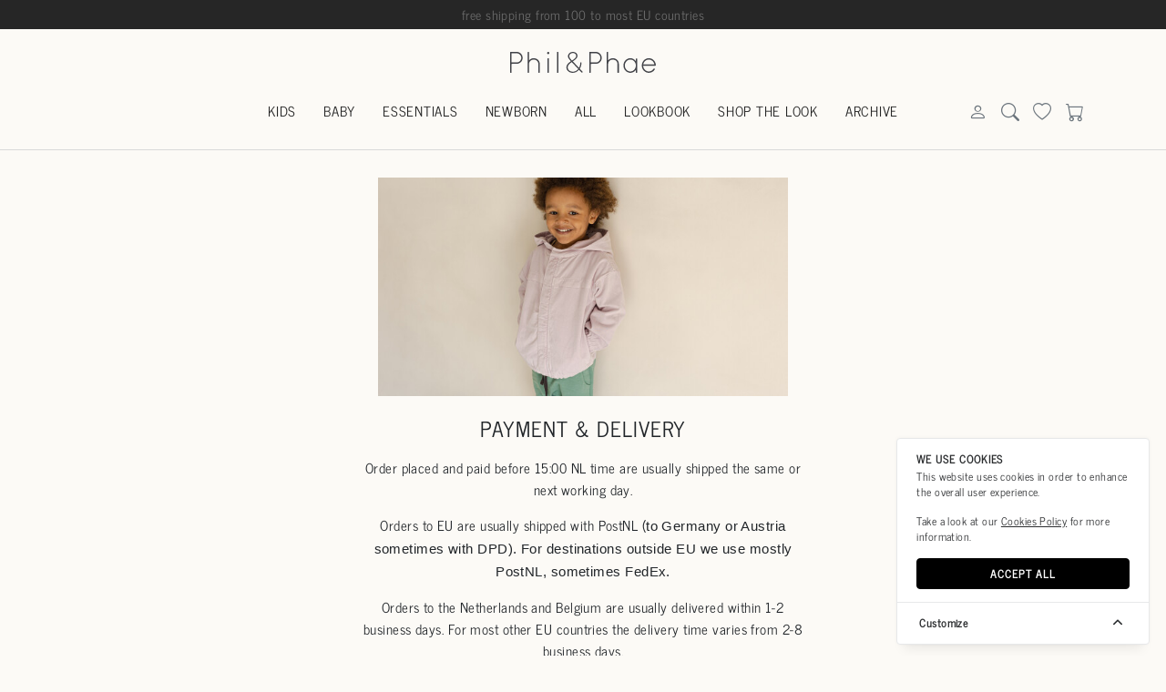

--- FILE ---
content_type: text/html; charset=utf-8
request_url: https://www.philandphae.com/text/payment-delivery
body_size: 15726
content:
<!doctype html>
<html class="no-js" lang="en">
    <head>
                <script>
window.dataLayer = window.dataLayer || [];
</script>
<script>(function(w,d,s,l,i){w[l]=w[l]||[];w[l].push({'gtm.start':
new Date().getTime(),event:'gtm.js'});var f=d.getElementsByTagName(s)[0],
j=d.createElement(s),dl=l!='dataLayer'?'&l='+l:'';j.async=true;j.src=
'https://www.googletagmanager.com/gtm.js?id='+i+dl;f.parentNode.insertBefore(j,f);
})(window,document,'script','dataLayer','GTM-K8CJXZS');</script>
                <meta charset="utf-8">
        <meta http-equiv="X-UA-Compatible" content="IE=edge,chrome=1">
        <meta name="viewport" content="width=device-width, initial-scale=1.0, maximum-scale=1.0, user-scalable=0">
        <title>Payment &amp; Delivery Phil&amp;Phae</title>
        <meta name="description" content="Once an order has been placed and paid, it is usually shipped the same or next working day." />
        <meta name="keywords" content="payment, delivery" /> 
        <meta name="robots" content="index, follow, max-snippet:-1, max-image-preview:large, max-video-preview:-1" />
        <meta name="csrf-token" content="8nygYqNnnNfQk0MwQUwSHqi4uxMJik8SvyQVl63s">
        <link rel="canonical" href="https://www.philandphae.com/text/payment-delivery">
        <link rel="alternate" hreflang="x-default" href="https://www.philandphae.com/text/payment-delivery">
        <link rel="alternate" hreflang="en-US" href="https://www.philandphae.com/text/payment-delivery">
        <link rel="alternate" hreflang="en-GB" href="https://www.philandphae.com/text/payment-delivery">
        <link rel="alternate" hreflang="en-JP" href="https://www.philandphae.com/text/payment-delivery">
        <link rel="alternate" hreflang="en-SE" href="https://www.philandphae.com/text/payment-delivery">
        <link rel="alternate" hreflang="en-DE" href="https://www.philandphae.com/text/payment-delivery">
        <link rel="alternate" hreflang="en-NL" href="https://www.philandphae.com/text/payment-delivery">
        <link rel="alternate" hreflang="nl-NL" href="https://www.philandphae.com/nl/text/betalen-verzenden">
        <meta name="facebook-domain-verification" content="457mshq8itf8w0nwa6p0wbsecn28aw" />
        <meta name="google-site-verification" content="ETHNlQo72VIM1kzkEYrBC2dLz-ckrc5FzgD2EW8YYRo" />
                <link rel="preload" as="style" href="https://www.philandphae.com/build/assets/app-DOHGjiNo.css" /><link rel="modulepreload" as="script" href="https://www.philandphae.com/build/assets/app-B4xw9DQE.js" /><link rel="modulepreload" as="script" href="https://www.philandphae.com/build/assets/bootstrap.esm-BhaknGeH.js" /><link rel="stylesheet" href="https://www.philandphae.com/build/assets/app-DOHGjiNo.css" data-navigate-track="reload" /><script type="module" src="https://www.philandphae.com/build/assets/app-B4xw9DQE.js" data-navigate-track="reload"></script>       <!-- Scripts -->
    <link rel="shortcut icon" type="image/x-icon" href="https://www.philandphae.com/favicon.ico">
                <!-- Cookie Consent --><script src="https://www.philandphae.com/cookie-consent/script?id=335bd717ea5eadbfaec7b0f043b6701b" defer></script>    </head>
        <body class="body ">
    <div class="alert alert-dark alert-dismissible fade show announcement-top-bar text-center" role="alert">
    <div class="slogan-container">
                                                  <p class="quotes">free shipping from 100 to most EU countries</p>
                  <p class="quotes"><a href="/newsletter/subscribe/free-gift">Subscribe now</a>, and receive free socks with your first order!</p>
                  <p class="quotes">Orders are shipped same or next business day</p>
                                            </div>
    </div>
        <script>
        function gtmPush() {
                                }
        addEventListener("load", gtmPush);
    </script>
<noscript><iframe src="https://www.googletagmanager.com/ns.html?id=GTM-K8CJXZS"
height="0" width="0" style="display:none;visibility:hidden"></iframe></noscript>

        <script >
    window.dataLayer = window.dataLayer || [];
    window.dataLayer.push({});
</script>                        <header class="header border-bottom sticky-top">
    <div class="container logo-container">
        <div class="row  justify-content-center">
            <div class="col-2 text-center pt-4">
                <a href="https://www.philandphae.com/" title="ga naar homepage" >
    <svg version="1.1" id="Layer_1" xmlns="https://www.w3.org/2000/svg" xmlns:xlink="https://www.w3.org/1999/xlink" x="0px" y="0px"
    viewBox="0 0 267.57 38.21"  style="enable-background:new 0 0 267.57 38.21;" xml:space="preserve">
    <style type="text/css">
    .st0{fill:#424348;}
    .st1{fill:none;}
    </style>
    <g>
    <path class="st0" d="M87.26,0.03c-0.62,0-1.28,0.17-1.28,0.47l0,37.2c0,0.31,0.66,0.48,1.28,0.48c0.62,0,1.28-0.17,1.28-0.48
    l0-37.2C88.54,0.2,87.88,0.03,87.26,0.03z"/>
    <path class="st1" d="M157.38,2.69h-9.4v16.46h9.4c4.52-0.05,8.2-3.76,8.2-8.26C165.58,6.37,161.9,2.69,157.38,2.69z"/>
    <path class="st0" d="M69.85,0c-1.12,0-2.03,0.91-2.03,2.03c0,1.12,0.91,2.04,2.03,2.04c1.12,0,2.03-0.91,2.03-2.04
    C71.89,0.91,70.98,0,69.85,0z"/>
    <path class="st0" d="M133.07,36.19L133.07,36.19l-5.2-5.51l0.03-0.04c1-1.56,1.79-3.31,2.33-5.21c0.54-1.89,0.81-3.91,0.81-6
    c0-0.19-0.17-0.31-0.32-0.38c-0.2-0.09-0.46-0.14-0.75-0.14c-0.53,0-1.07,0.18-1.07,0.52c0,1.78-0.21,3.5-0.63,5.11
    c-0.42,1.61-1.04,3.13-1.84,4.53l-0.04,0.07l-0.06-0.06l-11.3-11.82l0.06-0.04c1.21-0.77,2.28-1.51,3.28-2.25
    c1.05-0.79,1.96-1.58,2.72-2.36c0.77-0.78,1.39-1.65,1.85-2.58c0.45-0.92,0.68-1.9,0.68-2.94c0-1-0.21-1.95-0.62-2.81
    c-0.41-0.86-1-1.61-1.75-2.24c-0.75-0.63-1.65-1.13-2.66-1.49c-1.04-0.36-2.15-0.55-3.31-0.55c-1.28,0-2.49,0.21-3.58,0.62
    c-1.09,0.42-2.06,1-2.87,1.72c-0.83,0.74-1.48,1.59-1.93,2.53c-0.47,0.95-0.71,1.98-0.71,3.05c0,0.61,0.09,1.23,0.29,1.9
    c0.19,0.64,0.51,1.32,0.94,2c0.43,0.7,0.98,1.46,1.67,2.33c0.7,0.87,1.53,1.83,2.49,2.86l0.05,0.05l-0.06,0.04
    c-1.13,0.78-2.2,1.56-3.18,2.33c-1.01,0.82-1.9,1.67-2.62,2.54c-0.75,0.92-1.34,1.9-1.77,2.93c-0.44,1.03-0.66,2.19-0.66,3.44
    c0,1.54,0.32,2.91,0.94,4.09c0.62,1.2,1.48,2.24,2.56,3.08c1.07,0.85,2.32,1.51,3.71,1.96c1.4,0.45,2.9,0.69,4.45,0.69
    c2.29,0,4.43-0.5,6.35-1.5c1.92-0.99,3.62-2.33,5.05-4l0.04-0.05l4.97,5.29c0.23,0.22,0.72-0.04,1.1-0.4
    c0.45-0.43,0.78-1.03,0.55-1.29L133.07,36.19z M111.01,12.97L111.01,12.97c-0.65-0.79-1.15-1.47-1.53-2.09
    c-0.37-0.63-0.61-1.16-0.74-1.62c-0.12-0.44-0.19-0.91-0.19-1.38c0-0.79,0.16-1.52,0.5-2.23c0.34-0.71,0.82-1.34,1.44-1.85
    c0.61-0.53,1.33-0.96,2.14-1.28c0.81-0.32,1.71-0.48,2.65-0.48c1.72,0,3.17,0.49,4.29,1.46c1.13,0.97,1.7,2.22,1.7,3.69
    c0,0.81-0.19,1.58-0.55,2.29c-0.38,0.71-0.9,1.41-1.56,2.06c-0.63,0.64-1.41,1.3-2.39,2.03c-0.81,0.6-1.77,1.27-3.13,2.18
    l-0.04,0.03l-0.03-0.04C112.6,14.75,111.74,13.82,111.01,12.97z M124.99,31.18c-1.18,1.5-2.61,2.72-4.24,3.61
    c-1.62,0.89-3.46,1.35-5.46,1.35c-1.13,0-2.26-0.16-3.38-0.47c-1.11-0.31-2.13-0.8-3.04-1.46c-0.89-0.65-1.63-1.46-2.2-2.41
    c-0.56-0.95-0.84-2.07-0.84-3.34c0-1.06,0.19-2.05,0.55-2.94c0.37-0.9,0.9-1.75,1.56-2.53c0.65-0.77,1.42-1.54,2.29-2.27
    c0.88-0.74,1.83-1.46,2.82-2.13l0.04-0.03l0.04,0.04l11.9,12.53L124.99,31.18z"/>
    <path class="st0" d="M69.86,11.51c-0.64,0-1.28,0.18-1.28,0.52l0,25.68c0,0.31,0.66,0.48,1.28,0.48c0.62,0,1.28-0.17,1.28-0.48
    l0-25.68C71.14,11.68,70.49,11.51,69.86,11.51z"/>
    <path class="st0" d="M157.38,0.01h-11.13c-0.71,0-0.95,0.22-0.95,0.88l0,36.82c0,0.31,0.66,0.48,1.28,0.48
    c0.62,0,1.28-0.17,1.28-0.48l0-15.88h0.06l9.46-0.11c5.97,0,10.83-4.86,10.83-10.82C168.21,4.89,163.36,0.01,157.38,0.01z
    M157.39,19.27h-9.52V2.57h9.52c4.59,0,8.32,3.73,8.32,8.32C165.7,15.46,161.97,19.22,157.39,19.27z"/>
    <path class="st0" d="M12.08,0.01H0.95C0.24,0.01,0,0.23,0,0.89v36.85c0,0.31,0.66,0.48,1.28,0.48s1.28-0.17,1.28-0.48V21.82h0.06
    l9.46-0.11c5.97,0,10.83-4.86,10.83-10.82C22.91,4.89,18.05,0.01,12.08,0.01z M12.08,19.27H2.56V2.57h9.52
    c4.59,0,8.32,3.73,8.32,8.32C20.4,15.46,16.67,19.22,12.08,19.27z"/>
    <path class="st0" d="M254.71,11.5c-3.47,0-6.73,1.39-9.17,3.92c-2.44,2.53-3.78,5.9-3.78,9.48c0,7.32,5.81,13.28,12.95,13.28
    c4.39,0,8.42-2.26,10.79-6.04l0.34-0.54c0.06-0.1,0.05-0.23-0.03-0.38c-0.26-0.49-1.15-1.05-1.71-1.08c-0.01,0-0.02,0-0.03,0
    c-0.16,0-0.27,0.05-0.33,0.14l-0.33,0.5c-1.81,3.02-5.14,4.9-8.7,4.9c-5.59,0-10.18-4.54-10.45-10.35l0-0.06h22.05
    c0.72,0,1.26-0.49,1.26-1.14v-0.22C267.01,16.84,261.49,11.5,254.71,11.5z M264.85,22.82h-20.44l0.01-0.07
    c1-5.15,5.23-8.75,10.29-8.75c4.99,0,9.25,3.68,10.13,8.75L264.85,22.82z"/>
    <path class="st0" d="M232.08,12.02c-0.62,0-1.25,0.18-1.25,0.52v4.33l-0.11-0.15c-2.38-3.28-6.12-5.23-10.02-5.23
    c-6.97,0-12.64,5.99-12.64,13.35c0,7.35,5.67,13.33,12.64,13.33c3.88,0,7.62-1.97,10.02-5.28l0.11-0.15l0,4.95
    c0,0.31,0.64,0.48,1.25,0.48c0.61,0,1.25-0.17,1.25-0.48l0-25.16C233.33,12.2,232.7,12.02,232.08,12.02z M220.71,35.68
    c-5.59,0-10.13-4.86-10.13-10.83c0-6.01,4.54-10.89,10.13-10.89c5.58,0,10.13,4.89,10.13,10.89
    C230.83,30.82,226.29,35.68,220.71,35.68z"/>
    <path class="st0" d="M199.66,22c0-5.99-4.8-10.5-11.15-10.5c-3.26,0-6.34,1.43-8.43,3.92l-0.11,0.13l0-15.07
    c0-0.31-0.66-0.47-1.28-0.47s-1.28,0.17-1.28,0.47l0,21.52l0,3.68h0v0l0,12.02c0,0.31,0.66,0.48,1.28,0.48
    c0.62,0,1.28-0.17,1.28-0.48l0-11.94l0,0l0-3.76c0-4.53,3.67-7.94,8.54-7.94c2.33,0,4.49,0.78,6.07,2.19
    c1.63,1.46,2.52,3.5,2.52,5.75l0,15.7c0,0.31,0.66,0.48,1.28,0.48s1.28-0.17,1.28-0.48L199.66,22z"/>
    <path class="st0" d="M54.37,22.02c0-5.99-4.8-10.5-11.15-10.5c-3.26,0-6.34,1.43-8.43,3.92l-0.11,0.13l0-15.07
    c0-0.31-0.66-0.47-1.28-0.47s-1.28,0.17-1.28,0.47l0,21.52l0,3.68h0v0l0,12.02c0,0.31,0.66,0.48,1.28,0.48
    c0.62,0,1.28-0.17,1.28-0.48l0-11.94l0,0l0-3.76c0-4.53,3.67-7.94,8.54-7.94c2.33,0,4.49,0.78,6.07,2.19
    c1.63,1.46,2.52,3.5,2.52,5.75l0,15.7c0,0.31,0.66,0.48,1.28,0.48s1.28-0.17,1.28-0.48L54.37,22.02z"/>
    </g>
    </svg>
    </a> 
            </div>
        </div>
    </div>
    <div class="container">
        <div class="row justify-content-md-center  align-items-center py-2 py-md-4  " >
            <div class="toggle-menu col-3 col-md-2">
                <ul class="quick-menu justify-content-center">
                    <li class="menutoggle">
                        <a class="link-secondary"  aria-label="Menu" data-bs-toggle="offcanvas" href="#offcanvasMenu">
                            <i class="bi bi-list"></i>
                        </a>
                    </li>
                                        <li class="mx-auto position-relative">
                        <a class="link-secondary"  aria-label="Search" data-bs-toggle="offcanvas" href="#offcanvasSearch">
                            <i class="bi bi-search"></i>
                        </a>
                    </li>
                                    </ul>
            </div>
            <div class="col-6 col-md-2 text-center mobile-logo ">
                <div class="d-block d-sm-block d-md-none d-lg-none d-xl-none">
                <a href="https://www.philandphae.com/" title="ga naar homepage" >
    <svg version="1.1" id="Layer_1" xmlns="https://www.w3.org/2000/svg" xmlns:xlink="https://www.w3.org/1999/xlink" x="0px" y="0px"
    viewBox="0 0 267.57 38.21"  style="enable-background:new 0 0 267.57 38.21;" xml:space="preserve">
    <style type="text/css">
    .st0{fill:#424348;}
    .st1{fill:none;}
    </style>
    <g>
    <path class="st0" d="M87.26,0.03c-0.62,0-1.28,0.17-1.28,0.47l0,37.2c0,0.31,0.66,0.48,1.28,0.48c0.62,0,1.28-0.17,1.28-0.48
    l0-37.2C88.54,0.2,87.88,0.03,87.26,0.03z"/>
    <path class="st1" d="M157.38,2.69h-9.4v16.46h9.4c4.52-0.05,8.2-3.76,8.2-8.26C165.58,6.37,161.9,2.69,157.38,2.69z"/>
    <path class="st0" d="M69.85,0c-1.12,0-2.03,0.91-2.03,2.03c0,1.12,0.91,2.04,2.03,2.04c1.12,0,2.03-0.91,2.03-2.04
    C71.89,0.91,70.98,0,69.85,0z"/>
    <path class="st0" d="M133.07,36.19L133.07,36.19l-5.2-5.51l0.03-0.04c1-1.56,1.79-3.31,2.33-5.21c0.54-1.89,0.81-3.91,0.81-6
    c0-0.19-0.17-0.31-0.32-0.38c-0.2-0.09-0.46-0.14-0.75-0.14c-0.53,0-1.07,0.18-1.07,0.52c0,1.78-0.21,3.5-0.63,5.11
    c-0.42,1.61-1.04,3.13-1.84,4.53l-0.04,0.07l-0.06-0.06l-11.3-11.82l0.06-0.04c1.21-0.77,2.28-1.51,3.28-2.25
    c1.05-0.79,1.96-1.58,2.72-2.36c0.77-0.78,1.39-1.65,1.85-2.58c0.45-0.92,0.68-1.9,0.68-2.94c0-1-0.21-1.95-0.62-2.81
    c-0.41-0.86-1-1.61-1.75-2.24c-0.75-0.63-1.65-1.13-2.66-1.49c-1.04-0.36-2.15-0.55-3.31-0.55c-1.28,0-2.49,0.21-3.58,0.62
    c-1.09,0.42-2.06,1-2.87,1.72c-0.83,0.74-1.48,1.59-1.93,2.53c-0.47,0.95-0.71,1.98-0.71,3.05c0,0.61,0.09,1.23,0.29,1.9
    c0.19,0.64,0.51,1.32,0.94,2c0.43,0.7,0.98,1.46,1.67,2.33c0.7,0.87,1.53,1.83,2.49,2.86l0.05,0.05l-0.06,0.04
    c-1.13,0.78-2.2,1.56-3.18,2.33c-1.01,0.82-1.9,1.67-2.62,2.54c-0.75,0.92-1.34,1.9-1.77,2.93c-0.44,1.03-0.66,2.19-0.66,3.44
    c0,1.54,0.32,2.91,0.94,4.09c0.62,1.2,1.48,2.24,2.56,3.08c1.07,0.85,2.32,1.51,3.71,1.96c1.4,0.45,2.9,0.69,4.45,0.69
    c2.29,0,4.43-0.5,6.35-1.5c1.92-0.99,3.62-2.33,5.05-4l0.04-0.05l4.97,5.29c0.23,0.22,0.72-0.04,1.1-0.4
    c0.45-0.43,0.78-1.03,0.55-1.29L133.07,36.19z M111.01,12.97L111.01,12.97c-0.65-0.79-1.15-1.47-1.53-2.09
    c-0.37-0.63-0.61-1.16-0.74-1.62c-0.12-0.44-0.19-0.91-0.19-1.38c0-0.79,0.16-1.52,0.5-2.23c0.34-0.71,0.82-1.34,1.44-1.85
    c0.61-0.53,1.33-0.96,2.14-1.28c0.81-0.32,1.71-0.48,2.65-0.48c1.72,0,3.17,0.49,4.29,1.46c1.13,0.97,1.7,2.22,1.7,3.69
    c0,0.81-0.19,1.58-0.55,2.29c-0.38,0.71-0.9,1.41-1.56,2.06c-0.63,0.64-1.41,1.3-2.39,2.03c-0.81,0.6-1.77,1.27-3.13,2.18
    l-0.04,0.03l-0.03-0.04C112.6,14.75,111.74,13.82,111.01,12.97z M124.99,31.18c-1.18,1.5-2.61,2.72-4.24,3.61
    c-1.62,0.89-3.46,1.35-5.46,1.35c-1.13,0-2.26-0.16-3.38-0.47c-1.11-0.31-2.13-0.8-3.04-1.46c-0.89-0.65-1.63-1.46-2.2-2.41
    c-0.56-0.95-0.84-2.07-0.84-3.34c0-1.06,0.19-2.05,0.55-2.94c0.37-0.9,0.9-1.75,1.56-2.53c0.65-0.77,1.42-1.54,2.29-2.27
    c0.88-0.74,1.83-1.46,2.82-2.13l0.04-0.03l0.04,0.04l11.9,12.53L124.99,31.18z"/>
    <path class="st0" d="M69.86,11.51c-0.64,0-1.28,0.18-1.28,0.52l0,25.68c0,0.31,0.66,0.48,1.28,0.48c0.62,0,1.28-0.17,1.28-0.48
    l0-25.68C71.14,11.68,70.49,11.51,69.86,11.51z"/>
    <path class="st0" d="M157.38,0.01h-11.13c-0.71,0-0.95,0.22-0.95,0.88l0,36.82c0,0.31,0.66,0.48,1.28,0.48
    c0.62,0,1.28-0.17,1.28-0.48l0-15.88h0.06l9.46-0.11c5.97,0,10.83-4.86,10.83-10.82C168.21,4.89,163.36,0.01,157.38,0.01z
    M157.39,19.27h-9.52V2.57h9.52c4.59,0,8.32,3.73,8.32,8.32C165.7,15.46,161.97,19.22,157.39,19.27z"/>
    <path class="st0" d="M12.08,0.01H0.95C0.24,0.01,0,0.23,0,0.89v36.85c0,0.31,0.66,0.48,1.28,0.48s1.28-0.17,1.28-0.48V21.82h0.06
    l9.46-0.11c5.97,0,10.83-4.86,10.83-10.82C22.91,4.89,18.05,0.01,12.08,0.01z M12.08,19.27H2.56V2.57h9.52
    c4.59,0,8.32,3.73,8.32,8.32C20.4,15.46,16.67,19.22,12.08,19.27z"/>
    <path class="st0" d="M254.71,11.5c-3.47,0-6.73,1.39-9.17,3.92c-2.44,2.53-3.78,5.9-3.78,9.48c0,7.32,5.81,13.28,12.95,13.28
    c4.39,0,8.42-2.26,10.79-6.04l0.34-0.54c0.06-0.1,0.05-0.23-0.03-0.38c-0.26-0.49-1.15-1.05-1.71-1.08c-0.01,0-0.02,0-0.03,0
    c-0.16,0-0.27,0.05-0.33,0.14l-0.33,0.5c-1.81,3.02-5.14,4.9-8.7,4.9c-5.59,0-10.18-4.54-10.45-10.35l0-0.06h22.05
    c0.72,0,1.26-0.49,1.26-1.14v-0.22C267.01,16.84,261.49,11.5,254.71,11.5z M264.85,22.82h-20.44l0.01-0.07
    c1-5.15,5.23-8.75,10.29-8.75c4.99,0,9.25,3.68,10.13,8.75L264.85,22.82z"/>
    <path class="st0" d="M232.08,12.02c-0.62,0-1.25,0.18-1.25,0.52v4.33l-0.11-0.15c-2.38-3.28-6.12-5.23-10.02-5.23
    c-6.97,0-12.64,5.99-12.64,13.35c0,7.35,5.67,13.33,12.64,13.33c3.88,0,7.62-1.97,10.02-5.28l0.11-0.15l0,4.95
    c0,0.31,0.64,0.48,1.25,0.48c0.61,0,1.25-0.17,1.25-0.48l0-25.16C233.33,12.2,232.7,12.02,232.08,12.02z M220.71,35.68
    c-5.59,0-10.13-4.86-10.13-10.83c0-6.01,4.54-10.89,10.13-10.89c5.58,0,10.13,4.89,10.13,10.89
    C230.83,30.82,226.29,35.68,220.71,35.68z"/>
    <path class="st0" d="M199.66,22c0-5.99-4.8-10.5-11.15-10.5c-3.26,0-6.34,1.43-8.43,3.92l-0.11,0.13l0-15.07
    c0-0.31-0.66-0.47-1.28-0.47s-1.28,0.17-1.28,0.47l0,21.52l0,3.68h0v0l0,12.02c0,0.31,0.66,0.48,1.28,0.48
    c0.62,0,1.28-0.17,1.28-0.48l0-11.94l0,0l0-3.76c0-4.53,3.67-7.94,8.54-7.94c2.33,0,4.49,0.78,6.07,2.19
    c1.63,1.46,2.52,3.5,2.52,5.75l0,15.7c0,0.31,0.66,0.48,1.28,0.48s1.28-0.17,1.28-0.48L199.66,22z"/>
    <path class="st0" d="M54.37,22.02c0-5.99-4.8-10.5-11.15-10.5c-3.26,0-6.34,1.43-8.43,3.92l-0.11,0.13l0-15.07
    c0-0.31-0.66-0.47-1.28-0.47s-1.28,0.17-1.28,0.47l0,21.52l0,3.68h0v0l0,12.02c0,0.31,0.66,0.48,1.28,0.48
    c0.62,0,1.28-0.17,1.28-0.48l0-11.94l0,0l0-3.76c0-4.53,3.67-7.94,8.54-7.94c2.33,0,4.49,0.78,6.07,2.19
    c1.63,1.46,2.52,3.5,2.52,5.75l0,15.7c0,0.31,0.66,0.48,1.28,0.48s1.28-0.17,1.28-0.48L54.37,22.02z"/>
    </g>
    </svg>
    </a>                </div>
            </div>
            <div class="col-8 main-menu">
                                <ul class="nav justify-content-center ">
                    <li class="nav-link px-3"><a href="https://www.philandphae.com/overview/kids" title="Kids">Kids</a></li> 
                    <li class="nav-link px-3"><a href="https://www.philandphae.com/overview/baby" title="Baby">Baby</a></li>
                    <li class="nav-link px-3"><a href="https://www.philandphae.com/collection/essentials" title="Essentials">Essentials</a></li>           
                    <li class="nav-link px-3"><a href="https://www.philandphae.com/overview/newborn" title="Newborn">Newborn</a></li>
                    <li class="nav-link px-3"><a href="https://www.philandphae.com/shop">All</a></li>
                    <li class="nav-link px-3"><a href="https://www.philandphae.com/lookbook/aw25-collection" title="lookbook">Lookbook</a></li>
                    <li class="nav-link px-3"><a href="https://www.philandphae.com/shop-the-look" title="shop the look">Shop the look</a></li>
                    <li class="nav-link px-3"><a href="https://www.philandphae.com/archive" title="archive">Archive</a></li>
                </ul>
                            </div>
            <div class="col-3 col-md-2  text-end ">
                <ul class="small-menu justify-content-end">
                                        <li class="search-item">
                        <a class="link-secondary"  aria-label="Search"  href="https://www.philandphae.com/account">
                            <i class="bi bi-person"></i>
                        </a>
                    </li>
                    <li class="search-item">
                        <a class="link-secondary"  aria-label="Search" data-bs-toggle="offcanvas" href="#offcanvasSearch">
                            <i class="bi bi-search"></i>
                        </a>
                    </li>
                    <li>
                        <a class="link-secondary"  aria-label="Search" data-bs-toggle="offcanvas" href="#offcanvasWishlist">
                            <i class="bi bi-heart"></i>
                        </a>
                    </li>
                                        <li class="nav-item">
                        <a class="link-secondary shopping-cart-link"  aria-label="Search" data-bs-toggle="offcanvas" href="#offcanvasCart">
                            <i class="bi bi-cart"></i>
                                                    </a>
                    </li>
                </ul>
            </div>
        </div>
    </div>
    <div class="offcanvas offcanvas-start" tabindex="-1" id="offcanvasMenu" aria-labelledby="offcanvasMenuLabel">
        <div class="offcanvas-header">
            <button type="button" class="btn-close" data-bs-dismiss="offcanvas" aria-label="Close"></button>
        </div>
        <div class="offcanvas-body">
            <ul class="list-unstyled ps-0">
                                <li class="mb-2 mt-2 text-danger"><a href="https://www.philandphae.com/overview/sale" class="btn  align-items-center rounded collapsed text-danger" title="archive"><strong>Sale</strong></a></li>
                                                <li class="mb-1">
                    <button class="btn btn-toggle align-items-center rounded collapsed" data-bs-toggle="collapse" data-bs-target="#kids-collapse" aria-expanded="false">Kids</button>
                    <div class="collapse " id="kids-collapse">
                      <ul class="btn-toggle-nav list-unstyled fw-normal pb-1 small">
                                                                <li><a href="https://www.philandphae.com/overview/kids/category/tops-tee-s" class=" link-dark rounded" title="Tops & Tee's">Tops & Tee's</a></li>
                                                                <li><a href="https://www.philandphae.com/overview/kids/category/pants" class=" link-dark rounded" title="Pants">Pants</a></li>
                                                                <li><a href="https://www.philandphae.com/overview/kids/category/sweaters-cardigans" class=" link-dark rounded" title="Sweaters & Cardigans">Sweaters & Cardigans</a></li>
                                                                <li><a href="https://www.philandphae.com/overview/kids/category/dresses" class=" link-dark rounded" title="Dresses & skirts">Dresses & skirts</a></li>
                                                                <li><a href="https://www.philandphae.com/overview/kids/category/accessories" class=" link-dark rounded" title="Socks & Accessories">Socks & Accessories</a></li>
                                                                <li><a href="https://www.philandphae.com/overview/kids/category/beachwear" class=" link-dark rounded" title="Beachwear">Beachwear</a></li>
                                                                <li><a href="https://www.philandphae.com/overview/kids/category/knitwear" class=" link-dark rounded" title="Knitwear">Knitwear</a></li>
                                                      </ul>
                    </div>
                </li>
                                                <li class="mb-0">
                    <button class="btn btn-toggle align-items-center rounded collapsed" data-bs-toggle="collapse" data-bs-target="#baby-collapse" aria-expanded="false">Baby</button>
                    <div class="collapse " id="baby-collapse">
                      <ul class="btn-toggle-nav list-unstyled fw-normal pb-1 small">
                                                                <li><a href="https://www.philandphae.com/overview/baby/category/tops-tee-s" class=" link-dark rounded" title="Tops & Tee's">Tops & Tee's</a></li>
                                                                <li><a href="https://www.philandphae.com/overview/baby/category/pants" class=" link-dark rounded" title="Pants">Pants</a></li>
                                                                <li><a href="https://www.philandphae.com/overview/baby/category/sweaters-cardigans" class=" link-dark rounded" title="Sweaters & Cardigans">Sweaters & Cardigans</a></li>
                                                                <li><a href="https://www.philandphae.com/overview/baby/category/onesies" class=" link-dark rounded" title="Onesies & Jumpsuits">Onesies & Jumpsuits</a></li>
                                                                <li><a href="https://www.philandphae.com/overview/baby/category/accessories" class=" link-dark rounded" title="Socks & Accessories">Socks & Accessories</a></li>
                                                                <li><a href="https://www.philandphae.com/overview/baby/category/knitwear" class=" link-dark rounded" title="Knitwear">Knitwear</a></li>
                                                      </ul>
                    </div>
                </li>
                                                <li class="mb-3">
                    <button class="btn btn-toggle align-items-center rounded collapsed" data-bs-toggle="collapse" data-bs-target="#newborn-collapse" aria-expanded="false">Newborn</button>
                    <div class="collapse " id="newborn-collapse">
                      <ul class="btn-toggle-nav list-unstyled fw-normal pb-1 small">
                                                                <li><a href="https://www.philandphae.com/overview/newborn/category/tops-tee-s" class=" link-dark rounded" title="Tops & Tee's">Tops & Tee's</a></li>
                                                                <li><a href="https://www.philandphae.com/overview/newborn/category/pants" class=" link-dark rounded" title="Pants">Pants</a></li>
                                                                <li><a href="https://www.philandphae.com/overview/newborn/category/sweaters-cardigans" class=" link-dark rounded" title="Sweaters & Cardigans">Sweaters & Cardigans</a></li>
                                                                <li><a href="https://www.philandphae.com/overview/newborn/category/onesies" class=" link-dark rounded" title="Onesies & Jumpsuits">Onesies & Jumpsuits</a></li>
                                                                <li><a href="https://www.philandphae.com/overview/newborn/category/accessories" class=" link-dark rounded" title="Socks & Accessories">Socks & Accessories</a></li>
                                                                <li><a href="https://www.philandphae.com/overview/newborn/category/nursery-essentials" class=" link-dark rounded" title="Nursery Essentials">Nursery Essentials</a></li>
                                                                <li><a href="https://www.philandphae.com/overview/newborn/category/knitwear" class=" link-dark rounded" title="Knitwear">Knitwear</a></li>
                                                      </ul>
                    </div>
                </li>
                                <li class="mb-1">
                    <button class="btn btn-toggle align-items-center rounded collapsed" data-bs-toggle="collapse" data-bs-target="#all-collapse" aria-expanded="false">See all</button>
                    <div class="collapse " id="all-collapse">
                      <ul class="btn-toggle-nav list-unstyled fw-normal pb-1 small">
                        <li><a href="https://www.philandphae.com/shop" title="show all" class=" link-dark rounded">Show all items</a></li>
                                           
                        <li><a href="https://www.philandphae.com/tops-tee-s" title="Tops & Tee's" class=" link-dark rounded">Tops & Tee's</a></li>
                                                                         
                        <li><a href="https://www.philandphae.com/pants" title="Pants" class=" link-dark rounded">Pants</a></li>
                                                                         
                        <li><a href="https://www.philandphae.com/sweaters-cardigans" title="Sweaters & Cardigans" class=" link-dark rounded">Sweaters & Cardigans</a></li>
                                                                         
                        <li><a href="https://www.philandphae.com/dresses" title="Dresses & skirts" class=" link-dark rounded">Dresses & skirts</a></li>
                                                                         
                        <li><a href="https://www.philandphae.com/onesies" title="Onesies & Jumpsuits" class=" link-dark rounded">Onesies & Jumpsuits</a></li>
                                                                         
                        <li><a href="https://www.philandphae.com/accessories" title="Socks & Accessories" class=" link-dark rounded">Socks & Accessories</a></li>
                                                                         
                        <li><a href="https://www.philandphae.com/nursery-essentials" title="Nursery Essentials" class=" link-dark rounded">Nursery Essentials</a></li>
                                                                         
                        <li><a href="https://www.philandphae.com/beachwear" title="Beachwear" class=" link-dark rounded">Beachwear</a></li>
                                                                         
                        <li><a href="https://www.philandphae.com/knitwear" title="Knitwear" class=" link-dark rounded">Knitwear</a></li>
                                                                      </ul>
                    </div>
                </li>
                <li class="mb-1"><a href="https://www.philandphae.com/collection/essentials" title="Essentials" class="btn  align-items-center  collapsed">Essentials</a></li> 

                <li class="mb-1"><a href="https://www.philandphae.com/archive" class="btn  align-items-center rounded collapsed" title="archive">Archive sale</a></li>
                <li class="mb-1 mt-3"><a href="https://www.phaewomen.com" title="phae women" target="_blank" class="btn  align-items-center rounded collapsed">PHAE women</a></li>
                <li class="mb-1 mt-3 smaller"><a href="https://www.philandphae.com/lookbook/aw25-collection" title="lookbook" class="btn  align-items-center rounded collapsed">Lookbook</a></li>
                <li class="mb-3 smaller"><a href="https://www.philandphae.com/shop-the-look" title="shop the look" class="btn  align-items-center rounded collapsed">Shop the look</a></li>
                <li class="mb-1 smaller"><a href="https://www.philandphae.com/gift-cards" title="Gift cards" class="btn  align-items-center rounded collapsed">Gift cards</a></li>
                <li class="mt-1 smaller"><a href="https://www.philandphae.com/account" title="Gift cards" class="btn  align-items-center rounded collapsed">Account</a></li>
                
                            </ul>
      </div>
    </div>
    <div class="offcanvas offcanvas-end" tabindex="-1" id="offcanvasSearch" aria-labelledby="offcanvasSearchLabel">
        <div class="offcanvas-header ">
            <h5 class="offcanvas-title" id="offcanvasSearchLabel">Search</h5>
            <button type="button" class="btn-close" data-bs-dismiss="offcanvas" aria-label="Close"></button>
        </div>
        <div class="offcanvas-body">     
            <form class="form" method="GET" action="https://www.philandphae.com/search">
                <div class="form-floating mb-2">
                    <input class="input-field search-field ajax-search form-control shadow-none" type="text" name="query" id="floatingSearch" data-url="/search/query" placeholder="company">
                    <label for="floatingSearch">Search</label>
                </div>
                <div class="form-check">
                    <input class="form-check-input onlyessentials" type="checkbox" name="onlyessentials" value="1" id="OnlyEssentials">
                    <label class="form-check-label" for="OnlyEssentials">
                      Search only in essentials
                    </label>
                  </div>
                <div class="row search-results search-results-home py-4"></div>
            </form>  
        </div>
    </div>
    <div class="offcanvas offcanvas-end wishlist-dialog wishlist-dialog-container" tabindex="-1" id="offcanvasWishlist" aria-labelledby="offcanvasWishlistLabel" data-url="https://www.philandphae.com/wishlist-dialog">
        <div class="offcanvas-header wishlist-header">
    <h5 class="offcanvas-title" id="offcanvasWishlistLabel">Wish list</h5>
    <button type="button" class="btn-close" data-bs-dismiss="offcanvas" aria-label="Close"></button>
</div>
<div class="offcanvas-body wishlist-body shoppingcart-body  wishlist-dialog-container">
    <div id="liveAlertPlaceholder"></div>
     
                                <p>Wish list is empty, <a href="https://www.philandphae.com/account">login</a> to see items.</p>
                  </div>
    </div>
    <div class="offcanvas offcanvas-end cart-dialog cart-dialog-container" tabindex="-1" id="offcanvasCart" aria-labelledby="offcanvasCartLabel" data-url="https://www.philandphae.com/cart/dialog">
        <div class="offcanvas-header shoppingcart-header">
    <h5 class="offcanvas-title" id="offcanvasCartLabel">Shopping cart</h5>
    <button type="button" class="btn-close" data-bs-dismiss="offcanvas" aria-label="Close"></button>
</div>
<div class="offcanvas-body shoppingcart-body cart-dialog-container">
    <div id="liveAlertPlaceholder"></div>

        <p>Your shopping cart is empty</p>
    <a href="https://www.philandphae.com/shop" class="btn button-black show-cart-button">Continue shopping</a>
    </div>
    </div>
</header> 
                <main>
        <div class="container">
    <div class="row content justify-content-md-center text-center">
        <div class="col-md-6">
            <div class="text-block px-4 py-4">  
                 
                                    <img src="/files/content/620x330/16/philphae_ss24_info-page.jpg" class="img-fluid py-4 px-4" alt="">
                                <h1>Payment & Delivery</h1>
                                        <p class="intro">
                        Order placed and paid before 15:00 NL time are usually shipped the same or next working day.
                    </p>
                                        <p><span style="font-family: " source="" sans="" pro",="" -apple-system,="" blinkmacsystemfont,="" "segoe="" ui",="" roboto,="" "helvetica="" neue",="" arial,="" sans-serif,="" "apple="" color="" emoji",="" ui="" symbol";="" font-size:="" 1rem;"="">Orders to EU are usually shipped with PostNL (</span><span style="font-family: &quot;Source Sans Pro&quot;, -apple-system, BlinkMacSystemFont, &quot;Segoe UI&quot;, Roboto, &quot;Helvetica Neue&quot;, Arial, sans-serif, &quot;Apple Color Emoji&quot;, &quot;Segoe UI Emoji&quot;, &quot;Segoe UI Symbol&quot;; font-size: 1rem;">to Germany or Austria sometimes with DPD). For destinations outside EU we use mostly PostNL, sometimes FedEx.</span></p>

<p>Orders to the Netherlands and Belgium are usually&nbsp;delivered within 1-2 business days.&nbsp;For most other EU countries the delivery time varies from 2-8 business days.</p>

<p>Parcels outside&nbsp;EU are usually shipped with PostNL and are normally delivered&nbsp;in ca. 1-2 weeks. If you need faster shipping, you can contact us for options and rates.</p>

<p>Please note that all delivery times are indicative.<br>
&nbsp;</p>

<h3>Shipping cost</h3>

<p>Netherlands: € 4 &nbsp;-&nbsp; FREE for orders &gt; € 100,-</p>

<p>Belgium: € 8&nbsp; -&nbsp; FREE for orders &gt; € 100,-</p>

<p>Germany, Austria, Denmark,&nbsp;France, Luxemburg, Spain, Italy:<br>
€ 10&nbsp; -&nbsp; FREE for orders &gt; € 100,-</p>

<p>Czech Republic, Hungary, Poland, Portugal, Sweden, Slowakia:&nbsp;€&nbsp;19&nbsp;<br>
FREE for orders &gt; € 200,-<br>
<br>
Japan *:&nbsp;€ 15&nbsp; -&nbsp; FREE for orders &gt; € 275,-</p>

<p>Rest of world*:&nbsp;€ 25 flat rate&nbsp; - FREE for orders &gt; € 275,-</p>

<p><em>* Most international parcels outside EU will be shipped with PostNL (domestic postal services). If you prefer FedEx, please contact us for rates.</em></p>

<h3><br>
International shipping</h3>

<p><em>We ship to most countries worldwide, but we currently do not offer standard shipping to the United Kingdom and USA. For USA, you can contact us to order via email and ship with FedEX. For UK: Please contact us for nearest sales points.&nbsp;</em></p>

<p>Please note that the customer is responsibe for providing us a correct delivery address (including correct receiver name, and correct company name in case a delivery address is a business address) and for following the parcel via the tracking link that will be sent by email.</p>

<p>&nbsp;</p>

<h3>Undeliverable or uncollected parcels</h3>

<p>In case a parcel cannot be delivered due to an incorrect address (provided wrongly by the customer) or in case the parcel is not collected by the customer&nbsp;at the pick-up-location f.e. after failed attempt&nbsp;to deliver at home, the costs for re-sending the parcel will be charged to you. When you decide to refuse the parcel and cancel the order instead, the actual costs made for the first shipment as well as any surcharges for sending the parcel back to us&nbsp;will be deducted from the return payment.&nbsp;&nbsp;<br>
&nbsp;</p>

<h3>Payment</h3>

<p>We offer a wide range of safe electronic payment options: iDEAL, creditcard (VISA, MasterCard), Bancontant/MisterCash, SOFORT, Apple Pay and SEPA bank transfer.<br>
For Belgium customers we also offer&nbsp;KBC/CBC and&nbsp;Belfius.<br>
For our Austrian customers we offer EPS.</p>

<p>Please note that if you use&nbsp;<em>bank transfer</em>, it might take a few days before we receive the payment and ship the order.&nbsp;</p>

<p>All prices indicated on Phil&amp;Phae’s consumer webshop are in Euro&nbsp;and include&nbsp;EU VAT, where applicable.<br>
Citizens outside EU might be charged local taxes and import duties upon arrival of the parcel.<br>
We do not offer tax-free shopping discounts for customers outside the EU.</p>

<p>_</p>

<p><em>We reserve the right to (partially or fully) cancel an order, for example when product(s) appear non-deliverable or when abuse is expected (for example in case of a suspicious creditcard transaction or a history of excessive returns).&nbsp;</em></p>
            </div>
        </div>
    </div>
    <div class="row content justify-content-md-center text-center">
        <div class="col-8">
            <div class="content">
                            </div>
        </div>
    </div> 
</div>
        </main>
                <footer>
	<div class="container-fluid  ">
				<div class="pb-5 row justify-content-md-center  ">
			<div class="col-12 col-md-8 ">
				<hr/>
				<div class="row pt-4">
					<div class="col-12 col-md-4 offset-md-1">
						<h5>Receive a gift</h5>
						<p>Always know first about the latest news and specials. Subscribe now, and receive FREE socks with your first order!</p>
					</div>
					<div class="col-12 col-md-5 offset-md-1 offset-0 text-end		">
						<div class="block last-block" id="newsletterfooter">
							<div class="newsletterfootercontent">
								<div id="liveAlertPlaceholderNewsletter"></div>
                				<form class="form needs-validation newsletter-subscription" method="POST" action="https://www.philandphae.com/newslettepopup/subscribe"><input type="hidden" name="_token" value="8nygYqNnnNfQk0MwQUwSHqi4uxMJik8SvyQVl63s">
									<div id="check_troep_156X3JDe8W6F02gI_wrap" style="display: none" aria-hidden="true">
        <input id="check_troep_156X3JDe8W6F02gI"
               name="check_troep_156X3JDe8W6F02gI"
               type="text"
               value=""
                              autocomplete="nope"
               tabindex="-1">
        <input name="valid_from"
               type="text"
               value="[base64]"
                              autocomplete="off"
               tabindex="-1">
    </div>
									<input type="hidden" name="formhtml" id="formhtml" value>
									<input type="hidden" name="nopopup" id="nopopup" value="1">
																		<input type="hidden" name="product_id" id="product_id" value="617">
																		<div class="form-group" style="display: none;">
										<label for="faxonly">Fax Only
											<input type="checkbox" name="faxonly" id="faxonly" />
										</label>
									</div>
									<div class="input-group mb-3">
										<div class="form-floating">
											<input type="hidden" name="formhtml" id="formhtml" value>
											<input class="form-control shadow-none" type="email" name="email" id="floatingInput" required placeholder="your email">
											<label for="floatingInput">Email address</label>
										</div>	
										<button type="submit" class="btn btn-primary">subscribe</button> 
									</div>
									<div id="newsletter_id" class="" style="display:none;"></div>

								</form>
								<p><small>You can unsubscribe at any time. See our <a href="https://www.philandphae.com/text/privacy-statement">privacy statement</a> to read how we process and use your data.</small></p>
							</div>
						</div>
					</div>
				</div>
				<hr/>
			</div>
		</div>
				<div class="footer-container py-5 row justify-content-md-center ">
			<div class="col-6 col-md-2 d-none d-sm-none d-md-block footer-logo">
							<a href="https://www.philandphae.com/" title="ga naar homepage" >
    <svg version="1.1" id="Layer_1" xmlns="https://www.w3.org/2000/svg" xmlns:xlink="https://www.w3.org/1999/xlink" x="0px" y="0px"
    viewBox="0 0 267.57 38.21"  style="enable-background:new 0 0 267.57 38.21;" xml:space="preserve">
    <style type="text/css">
    .st0{fill:#424348;}
    .st1{fill:none;}
    </style>
    <g>
    <path class="st0" d="M87.26,0.03c-0.62,0-1.28,0.17-1.28,0.47l0,37.2c0,0.31,0.66,0.48,1.28,0.48c0.62,0,1.28-0.17,1.28-0.48
    l0-37.2C88.54,0.2,87.88,0.03,87.26,0.03z"/>
    <path class="st1" d="M157.38,2.69h-9.4v16.46h9.4c4.52-0.05,8.2-3.76,8.2-8.26C165.58,6.37,161.9,2.69,157.38,2.69z"/>
    <path class="st0" d="M69.85,0c-1.12,0-2.03,0.91-2.03,2.03c0,1.12,0.91,2.04,2.03,2.04c1.12,0,2.03-0.91,2.03-2.04
    C71.89,0.91,70.98,0,69.85,0z"/>
    <path class="st0" d="M133.07,36.19L133.07,36.19l-5.2-5.51l0.03-0.04c1-1.56,1.79-3.31,2.33-5.21c0.54-1.89,0.81-3.91,0.81-6
    c0-0.19-0.17-0.31-0.32-0.38c-0.2-0.09-0.46-0.14-0.75-0.14c-0.53,0-1.07,0.18-1.07,0.52c0,1.78-0.21,3.5-0.63,5.11
    c-0.42,1.61-1.04,3.13-1.84,4.53l-0.04,0.07l-0.06-0.06l-11.3-11.82l0.06-0.04c1.21-0.77,2.28-1.51,3.28-2.25
    c1.05-0.79,1.96-1.58,2.72-2.36c0.77-0.78,1.39-1.65,1.85-2.58c0.45-0.92,0.68-1.9,0.68-2.94c0-1-0.21-1.95-0.62-2.81
    c-0.41-0.86-1-1.61-1.75-2.24c-0.75-0.63-1.65-1.13-2.66-1.49c-1.04-0.36-2.15-0.55-3.31-0.55c-1.28,0-2.49,0.21-3.58,0.62
    c-1.09,0.42-2.06,1-2.87,1.72c-0.83,0.74-1.48,1.59-1.93,2.53c-0.47,0.95-0.71,1.98-0.71,3.05c0,0.61,0.09,1.23,0.29,1.9
    c0.19,0.64,0.51,1.32,0.94,2c0.43,0.7,0.98,1.46,1.67,2.33c0.7,0.87,1.53,1.83,2.49,2.86l0.05,0.05l-0.06,0.04
    c-1.13,0.78-2.2,1.56-3.18,2.33c-1.01,0.82-1.9,1.67-2.62,2.54c-0.75,0.92-1.34,1.9-1.77,2.93c-0.44,1.03-0.66,2.19-0.66,3.44
    c0,1.54,0.32,2.91,0.94,4.09c0.62,1.2,1.48,2.24,2.56,3.08c1.07,0.85,2.32,1.51,3.71,1.96c1.4,0.45,2.9,0.69,4.45,0.69
    c2.29,0,4.43-0.5,6.35-1.5c1.92-0.99,3.62-2.33,5.05-4l0.04-0.05l4.97,5.29c0.23,0.22,0.72-0.04,1.1-0.4
    c0.45-0.43,0.78-1.03,0.55-1.29L133.07,36.19z M111.01,12.97L111.01,12.97c-0.65-0.79-1.15-1.47-1.53-2.09
    c-0.37-0.63-0.61-1.16-0.74-1.62c-0.12-0.44-0.19-0.91-0.19-1.38c0-0.79,0.16-1.52,0.5-2.23c0.34-0.71,0.82-1.34,1.44-1.85
    c0.61-0.53,1.33-0.96,2.14-1.28c0.81-0.32,1.71-0.48,2.65-0.48c1.72,0,3.17,0.49,4.29,1.46c1.13,0.97,1.7,2.22,1.7,3.69
    c0,0.81-0.19,1.58-0.55,2.29c-0.38,0.71-0.9,1.41-1.56,2.06c-0.63,0.64-1.41,1.3-2.39,2.03c-0.81,0.6-1.77,1.27-3.13,2.18
    l-0.04,0.03l-0.03-0.04C112.6,14.75,111.74,13.82,111.01,12.97z M124.99,31.18c-1.18,1.5-2.61,2.72-4.24,3.61
    c-1.62,0.89-3.46,1.35-5.46,1.35c-1.13,0-2.26-0.16-3.38-0.47c-1.11-0.31-2.13-0.8-3.04-1.46c-0.89-0.65-1.63-1.46-2.2-2.41
    c-0.56-0.95-0.84-2.07-0.84-3.34c0-1.06,0.19-2.05,0.55-2.94c0.37-0.9,0.9-1.75,1.56-2.53c0.65-0.77,1.42-1.54,2.29-2.27
    c0.88-0.74,1.83-1.46,2.82-2.13l0.04-0.03l0.04,0.04l11.9,12.53L124.99,31.18z"/>
    <path class="st0" d="M69.86,11.51c-0.64,0-1.28,0.18-1.28,0.52l0,25.68c0,0.31,0.66,0.48,1.28,0.48c0.62,0,1.28-0.17,1.28-0.48
    l0-25.68C71.14,11.68,70.49,11.51,69.86,11.51z"/>
    <path class="st0" d="M157.38,0.01h-11.13c-0.71,0-0.95,0.22-0.95,0.88l0,36.82c0,0.31,0.66,0.48,1.28,0.48
    c0.62,0,1.28-0.17,1.28-0.48l0-15.88h0.06l9.46-0.11c5.97,0,10.83-4.86,10.83-10.82C168.21,4.89,163.36,0.01,157.38,0.01z
    M157.39,19.27h-9.52V2.57h9.52c4.59,0,8.32,3.73,8.32,8.32C165.7,15.46,161.97,19.22,157.39,19.27z"/>
    <path class="st0" d="M12.08,0.01H0.95C0.24,0.01,0,0.23,0,0.89v36.85c0,0.31,0.66,0.48,1.28,0.48s1.28-0.17,1.28-0.48V21.82h0.06
    l9.46-0.11c5.97,0,10.83-4.86,10.83-10.82C22.91,4.89,18.05,0.01,12.08,0.01z M12.08,19.27H2.56V2.57h9.52
    c4.59,0,8.32,3.73,8.32,8.32C20.4,15.46,16.67,19.22,12.08,19.27z"/>
    <path class="st0" d="M254.71,11.5c-3.47,0-6.73,1.39-9.17,3.92c-2.44,2.53-3.78,5.9-3.78,9.48c0,7.32,5.81,13.28,12.95,13.28
    c4.39,0,8.42-2.26,10.79-6.04l0.34-0.54c0.06-0.1,0.05-0.23-0.03-0.38c-0.26-0.49-1.15-1.05-1.71-1.08c-0.01,0-0.02,0-0.03,0
    c-0.16,0-0.27,0.05-0.33,0.14l-0.33,0.5c-1.81,3.02-5.14,4.9-8.7,4.9c-5.59,0-10.18-4.54-10.45-10.35l0-0.06h22.05
    c0.72,0,1.26-0.49,1.26-1.14v-0.22C267.01,16.84,261.49,11.5,254.71,11.5z M264.85,22.82h-20.44l0.01-0.07
    c1-5.15,5.23-8.75,10.29-8.75c4.99,0,9.25,3.68,10.13,8.75L264.85,22.82z"/>
    <path class="st0" d="M232.08,12.02c-0.62,0-1.25,0.18-1.25,0.52v4.33l-0.11-0.15c-2.38-3.28-6.12-5.23-10.02-5.23
    c-6.97,0-12.64,5.99-12.64,13.35c0,7.35,5.67,13.33,12.64,13.33c3.88,0,7.62-1.97,10.02-5.28l0.11-0.15l0,4.95
    c0,0.31,0.64,0.48,1.25,0.48c0.61,0,1.25-0.17,1.25-0.48l0-25.16C233.33,12.2,232.7,12.02,232.08,12.02z M220.71,35.68
    c-5.59,0-10.13-4.86-10.13-10.83c0-6.01,4.54-10.89,10.13-10.89c5.58,0,10.13,4.89,10.13,10.89
    C230.83,30.82,226.29,35.68,220.71,35.68z"/>
    <path class="st0" d="M199.66,22c0-5.99-4.8-10.5-11.15-10.5c-3.26,0-6.34,1.43-8.43,3.92l-0.11,0.13l0-15.07
    c0-0.31-0.66-0.47-1.28-0.47s-1.28,0.17-1.28,0.47l0,21.52l0,3.68h0v0l0,12.02c0,0.31,0.66,0.48,1.28,0.48
    c0.62,0,1.28-0.17,1.28-0.48l0-11.94l0,0l0-3.76c0-4.53,3.67-7.94,8.54-7.94c2.33,0,4.49,0.78,6.07,2.19
    c1.63,1.46,2.52,3.5,2.52,5.75l0,15.7c0,0.31,0.66,0.48,1.28,0.48s1.28-0.17,1.28-0.48L199.66,22z"/>
    <path class="st0" d="M54.37,22.02c0-5.99-4.8-10.5-11.15-10.5c-3.26,0-6.34,1.43-8.43,3.92l-0.11,0.13l0-15.07
    c0-0.31-0.66-0.47-1.28-0.47s-1.28,0.17-1.28,0.47l0,21.52l0,3.68h0v0l0,12.02c0,0.31,0.66,0.48,1.28,0.48
    c0.62,0,1.28-0.17,1.28-0.48l0-11.94l0,0l0-3.76c0-4.53,3.67-7.94,8.54-7.94c2.33,0,4.49,0.78,6.07,2.19
    c1.63,1.46,2.52,3.5,2.52,5.75l0,15.7c0,0.31,0.66,0.48,1.28,0.48s1.28-0.17,1.28-0.48L54.37,22.02z"/>
    </g>
    </svg>
    </a> 
																		<ul class="nav flex-column pt-3">
							<li class="nav-item mb-2">softest organic cotton</li>
							<li class="nav-item mb-2">conscious &amp; sustainable</li>
							<li class="nav-item mb-2">30 days returns</li>
							<li class="nav-item mb-2">secure payment methods</li>
						</ul> 
						 
										</div>
			<div class="col-6 col-md-2 px-md-4 ">
								<h5>About us</h5>
				<ul class="nav flex-column">
					<li class="nav-item mb-2"><a href="https://www.philandphae.com/text/about" class="" title="Our Brand">Our Brand</a></li>
					<li class="nav-item mb-2"><a href="https://www.philandphae.com/text/stockists" class="" title="Stockists">Stockists</a></li>
					<li class="nav-item mb-2"><a href="https://www.philandphae.com/text/jobs-internships" class="" title="Jobs &amp; internships">Jobs &amp; internships</a></li>
					<li class="nav-item mb-2"><a href="https://www.philandphae.com/archive/news" class="" title="News">News</a></li>
					<li class="nav-item mb-2"><a href="https://www.philandphae.com/archive/journal" class="" title="Journals">Journals</a></li>
					<li class="nav-item mb-2"><a href="https://www.philandphae.com/archive/lookbook" class="" title="Lookbooks">Lookbooks</a></li>
					<li class="nav-item mb-2"><a href="https://www.philandphae.com/archive/page" class="" title="Pages">Pages</a></li>
					<li class="nav-item mb-2"><a href="https://b2b.philandphae.com" title="b2b login">B2B login</a></li>
				</ul>
							</div>
			<div class="col-6 col-md-2 px-md-4">
				<h5>Service</h5>
								<ul class="nav flex-column">
										<li class="nav-item mb-2"><a href="https://www.philandphae.com/contact" title="contact">Contact</a></li>
					<li class="nav-item mb-2"><a href="https://www.philandphae.com/text/size-guide" title="Gift cards">Size guide</a></li>
					<li class="nav-item mb-2"><a href="https://www.philandphae.com/faq" title="faq">Faq</a></li>
					<li class="nav-item mb-2"><a href="https://www.philandphae.com/gift-cards" title="Gift cards">Gift cards</a></li>
					<li class="nav-item mb-2"><a href="https://www.philandphae.com/text/payment-delivery" title="faq">Payment &amp; delivery</a></li>
					<li class="nav-item mb-2"><a href="https://www.philandphae.com/text/exchanges-returns" title="faq">Exchanges &amp; returns</a></li>
					<li class="nav-item mb-2"><a href="https://www.philandphae.com/text/general-terms-conditions" title="Gift cards">General terms &amp; conditions</a></li>
					<li class="nav-item mb-2"><a href="https://www.philandphae.com/text/privacy-statement" title="Gift cards">Privacy statement</a></li>
					<li class="nav-item mb-2"><a href="https://www.philandphae.com/text/legal-notice" title="legal-notice">Legal Notice</a></li>	
							
				</ul>
								<form action="https://www.philandphae.com/cookie-consent/reset" method="post" data-cookie-action="reset" id="reset-button" class="cookiebutton">
    <input type="hidden" name="_token" value="8nygYqNnnNfQk0MwQUwSHqi4uxMJik8SvyQVl63s" autocomplete="off">    <button type="submit" class="cookiebutton__link btn btn-light">
        <span class="cookiebutton__label">Manage cookies</span>
    </button>
</form>
			</div>
		 	<div class="col-12 col-md-2	 py-5 py-md-0">
				<h5>Keep in touch</h5>
				<ul class="nav pt-2">
					<li class="nav-item pe-3">
						<a href="https://instagram.com/philandphae/" target="_blank" rel="nofollow">
							<svg xmlns="https://www.w3.org/2000/svg" width="25" height="25" fill="currentColor" class="bi bi-instagram" viewBox="0 0 16 16">
							<path d="M8 0C5.829 0 5.556.01 4.703.048 3.85.088 3.269.222 2.76.42a3.9 3.9 0 0 0-1.417.923A3.9 3.9 0 0 0 .42 2.76C.222 3.268.087 3.85.048 4.7.01 5.555 0 5.827 0 8.001c0 2.172.01 2.444.048 3.297.04.852.174 1.433.372 1.942.205.526.478.972.923 1.417.444.445.89.719 1.416.923.51.198 1.09.333 1.942.372C5.555 15.99 5.827 16 8 16s2.444-.01 3.298-.048c.851-.04 1.434-.174 1.943-.372a3.9 3.9 0 0 0 1.416-.923c.445-.445.718-.891.923-1.417.197-.509.332-1.09.372-1.942C15.99 10.445 16 10.173 16 8s-.01-2.445-.048-3.299c-.04-.851-.175-1.433-.372-1.941a3.9 3.9 0 0 0-.923-1.417A3.9 3.9 0 0 0 13.24.42c-.51-.198-1.092-.333-1.943-.372C10.443.01 10.172 0 7.998 0zm-.717 1.442h.718c2.136 0 2.389.007 3.232.046.78.035 1.204.166 1.486.275.373.145.64.319.92.599s.453.546.598.92c.11.281.24.705.275 1.485.039.843.047 1.096.047 3.231s-.008 2.389-.047 3.232c-.035.78-.166 1.203-.275 1.485a2.5 2.5 0 0 1-.599.919c-.28.28-.546.453-.92.598-.28.11-.704.24-1.485.276-.843.038-1.096.047-3.232.047s-2.39-.009-3.233-.047c-.78-.036-1.203-.166-1.485-.276a2.5 2.5 0 0 1-.92-.598 2.5 2.5 0 0 1-.6-.92c-.109-.281-.24-.705-.275-1.485-.038-.843-.046-1.096-.046-3.233s.008-2.388.046-3.231c.036-.78.166-1.204.276-1.486.145-.373.319-.64.599-.92s.546-.453.92-.598c.282-.11.705-.24 1.485-.276.738-.034 1.024-.044 2.515-.045zm4.988 1.328a.96.96 0 1 0 0 1.92.96.96 0 0 0 0-1.92m-4.27 1.122a4.109 4.109 0 1 0 0 8.217 4.109 4.109 0 0 0 0-8.217m0 1.441a2.667 2.667 0 1 1 0 5.334 2.667 2.667 0 0 1 0-5.334"/>
							</svg>					
						</a>
					</li>
					<li class="nav-item pe-3">
						<a href="https://www.facebook.com/PhilandPhae" target="_blank" rel="nofollow">
							<svg xmlns="https://www.w3.org/2000/svg" width="25" height="25" fill="currentColor" class="bi bi-facebook" viewBox="0 0 16 16">
							<path d="M16 8.049c0-4.446-3.582-8.05-8-8.05C3.58 0-.002 3.603-.002 8.05c0 4.017 2.926 7.347 6.75 7.951v-5.625h-2.03V8.05H6.75V6.275c0-2.017 1.195-3.131 3.022-3.131.876 0 1.791.157 1.791.157v1.98h-1.009c-.993 0-1.303.621-1.303 1.258v1.51h2.218l-.354 2.326H9.25V16c3.824-.604 6.75-3.934 6.75-7.951"/>
							</svg>					
						</a>
					</li>
					<li class="nav-item pe-3">
						<a href="https://pinterest.com/philandphae/_created" target="_blank" rel="nofollow">
							<svg xmlns="https://www.w3.org/2000/svg" width="25" height="25" fill="currentColor" class="bi bi-pinterest" viewBox="0 0 16 16">
							<path d="M8 0a8 8 0 0 0-2.915 15.452c-.07-.633-.134-1.606.027-2.297.146-.625.938-3.977.938-3.977s-.239-.479-.239-1.187c0-1.113.645-1.943 1.448-1.943.682 0 1.012.512 1.012 1.127 0 .686-.437 1.712-.663 2.663-.188.796.4 1.446 1.185 1.446 1.422 0 2.515-1.5 2.515-3.664 0-1.915-1.377-3.254-3.342-3.254-2.276 0-3.612 1.707-3.612 3.471 0 .688.265 1.425.595 1.826a.24.24 0 0 1 .056.23c-.061.252-.196.796-.222.907-.035.146-.116.177-.268.107-1-.465-1.624-1.926-1.624-3.1 0-2.523 1.834-4.84 5.286-4.84 2.775 0 4.932 1.977 4.932 4.62 0 2.757-1.739 4.976-4.151 4.976-.811 0-1.573-.421-1.834-.919l-.498 1.902c-.181.695-.669 1.566-.995 2.097A8 8 0 1 0 8 0"/>
							</svg>					
						</a>
					</li>
					<li class="nav-item pe-3">
						<a href="https://www.tiktok.com/@philandphae" target="_blank" rel="nofollow">
							<svg xmlns="https://www.w3.org/2000/svg" width="25" height="25" fill="currentColor" class="bi bi-tiktok" viewBox="0 0 16 16">
							<path d="M9 0h1.98c.144.715.54 1.617 1.235 2.512C12.895 3.389 13.797 4 15 4v2c-1.753 0-3.07-.814-4-1.829V11a5 5 0 1 1-5-5v2a3 3 0 1 0 3 3z"/>
							</svg>
						</a>
					</li>
				</ul>
				<h5 class="mt-5">Language</h5>
				<ul class="list-inline">
										<li class="list-inline-item">
						<a rel="alternate" hreflang="en" class="text-decoration-underline active" href="https://www.philandphae.com/en/text/payment-delivery">
							en
						</a>
					</li>
										<li class="list-inline-item">
						<a rel="alternate" hreflang="nl" class="" href="https://www.philandphae.com/nl/text/payment-delivery">
							nl
						</a>
					</li>
									</ul>
				<h5 class="mt-5">Secure payment with</h5>
				<ul class="list-inline">
					<li class="list-inline-item">
					<span class="mollie-ideal">
					</li>
					<li class="list-inline-item">
					<span class="mollie-klarna	">
					</li>	
					<li class="list-inline-item">
					<span class="mollie-paypal	">
					</li>	
					<li class="list-inline-item">
					<span class="mollie-visa">
					</li>
					<li class="list-inline-item">
					<span class="mollie-apple">
					</li>
					<li class="list-inline-item">
					<span class="mollie-mastercard">
					</li>
					<li class="list-inline-item">
					<span class="mollie-bancontact"></span> 
					</li>
			
									<li class="list-inline-item">
					<span class="mollie-sofort		"></span> 
					</li>	
					
				</ul>
			</div>
		</div>
	</div>
	<div class="toast-container toaster-container-popup position-fixed  p-3">
		<div id="liveToast" class="toast" role="alert" aria-live="assertive" data-bs-autohide="false" aria-atomic="true">
			<div class="toast-body">
					<button type="button" class="btn-close float-end" data-bs-dismiss="toast" aria-label="Close"></button>
				<a href="https://www.philandphae.com/newsletter/subscribe/free-gift" class="toast-click free btn">receive FREE socks!</a>
			</div>
		</div>
	</div>
</footer>                <div class="modal fade" id="exampleModal" tabindex="-1" aria-labelledby="exampleModalLabel" aria-hidden="true">
          <div class="modal-dialog">
            <div class="modal-content">
            </div>
          </div>
        </div>
                <script >
                                            var clientnewsletter_id;
                         
        function onloadCallback() {
                                                            if (document.getElementById('newsletter_id')) {
                            clientnewsletter_id = grecaptcha.render('newsletter_id', {
                            'sitekey': '6LfPjMEUAAAAANMwPuOcBCqYySlkSTrTwhWNUdPx',
                             'badge': 'inline',                             'size': 'invisible',
                            'hl': 'en'
                        });
                        grecaptcha.ready(function () {
                            grecaptcha.execute(clientnewsletter_id, {
                                action: 'newsletter_action'
                            });
                        });
                    }
                                }
    </script>
    <script id='gReCaptchaScript'
            src="https://www.google.com/recaptcha/api.js?render=explicit&hl=en&onload=onloadCallback"
            defer
            async ></script>

<script >
    function refreshReCaptchaV3(fieldId,action){
        return new Promise(function (resolve, reject) {
            grecaptcha.ready(function () {
                grecaptcha.execute(window['client'+fieldId], {
                    action: action
                }).then(resolve);
            });
        });
    }

    function getReCaptchaV3Response(fieldId){
        return grecaptcha.getResponse(window['client'+fieldId])
    }
</script>

 
        <aside id="cookies-policy" class="cookies cookies--no-js" data-text="{&quot;more&quot;:&quot;More details&quot;,&quot;less&quot;:&quot;Less details&quot;}">
    <div class="cookies__alert">
        <div class="cookies__container">
            <div class="cookies__wrapper">
                <h2 class="cookies__title">We use cookies</h2>
                <div class="cookies__intro">
                    <p>This website uses cookies in order to enhance the overall user experience.</p>
                                            <p>Take a look at our <a href="https://www.philandphae.com/text/privacy-statement">Cookies Policy</a> for more information.</p>
                                          
                </div>
                <div class="cookies__actions">
                    
                    <form action="https://www.philandphae.com/cookie-consent/accept-all" method="post" data-cookie-action="accept.all" class="cookiesBtn cookiesBtn--accept">
    <input type="hidden" name="_token" value="8nygYqNnnNfQk0MwQUwSHqi4uxMJik8SvyQVl63s" autocomplete="off">    <button type="submit" class="cookiesBtn__link btn btn-light">
        <span class="cookiesBtn__label">Accept all</span>
    </button>
</form>
                </div>
            </div>
        </div>
            <a href="#cookies-policy-customize" class="cookies__btn cookies__btn--customize">
                <span>Customize</span>
                <svg width="20" height="20" viewBox="0 0 20 20" fill="none" xmlns="https://www.w3.org/2000/svg" aria-hidden="true">
                    <path d="M14.7559 11.9782C15.0814 11.6527 15.0814 11.1251 14.7559 10.7996L10.5893 6.63297C10.433 6.47669 10.221 6.3889 10 6.38889C9.77899 6.38889 9.56703 6.47669 9.41075 6.63297L5.24408 10.7996C4.91864 11.1251 4.91864 11.6527 5.24408 11.9782C5.56951 12.3036 6.09715 12.3036 6.42259 11.9782L10 8.40074L13.5774 11.9782C13.9028 12.3036 14.4305 12.3036 14.7559 11.9782Z" fill="#2C2E30"/>
                </svg>
            </a>
        <div class="cookies__expandable cookies__expandable--custom" id="cookies-policy-customize">
            <form action="https://www.philandphae.com/cookie-consent/configure" method="post" class="cookies__customize">
                <input type="hidden" name="_token" value="8nygYqNnnNfQk0MwQUwSHqi4uxMJik8SvyQVl63s" autocomplete="off">                <div class="cookies__sections">
                                        <div class="cookies__section">
                        <label for="cookies-policy-check-essentials" class="cookies__category">
                                                            <input type="hidden" name="categories[]" value="essentials" />
                                <input type="checkbox" name="categories[]" value="essentials" id="cookies-policy-check-essentials" checked="checked" disabled="disabled" />
                                                        <span class="cookies__box">
                                <strong class="cookies__label">Essential cookies</strong>
                            </span>
                                                            <p class="cookies__info">There are some cookies that we have to include in order for certain web pages to function. For this reason, they do not require your consent.</p>
                                                    </label>

                        <div class="cookies__expandable" id="cookies-policy-essentials">
                            <ul class="cookies__definitions">
                                                                <li class="cookies__cookie">
                                    <p class="cookies__name">philphae_session</p>
                                    <p class="cookies__duration">2 hours</p>
                                                                            <p class="cookies__description">Used to identify the user&#039;s browsing session.</p>
                                                                    </li>
                                                                <li class="cookies__cookie">
                                    <p class="cookies__name">XSRF-TOKEN</p>
                                    <p class="cookies__duration">2 hours</p>
                                                                            <p class="cookies__description">Used to secure both the user and our website against cross-site request forgery attacks.</p>
                                                                    </li>
                                                                <li class="cookies__cookie">
                                    <p class="cookies__name">basic</p>
                                    <p class="cookies__duration">1 year 1 month 1 day</p>
                                                                            <p class="cookies__description">basic</p>
                                                                    </li>
                                                            </ul>
                        </div>
                        <a href="#cookies-policy-essentials" class="cookies__details">More details</a>
                    </div>
                                        <div class="cookies__section">
                        <label for="cookies-policy-check-analyticscustom" class="cookies__category">
                                                            <input type="checkbox" name="categories[]" value="analyticscustom" id="cookies-policy-check-analyticscustom" />
                                                        <span class="cookies__box">
                                <strong class="cookies__label">Analytics cookies</strong>
                            </span>
                                                            <p class="cookies__info">Allow us to analyse website use and to improve the visitor&#039;s experience.</p>
                                                    </label>

                        <div class="cookies__expandable" id="cookies-policy-analyticscustom">
                            <ul class="cookies__definitions">
                                                                <li class="cookies__cookie">
                                    <p class="cookies__name">analyctics</p>
                                    <p class="cookies__duration">1 year 1 month 1 day</p>
                                                                            <p class="cookies__description">analyctics</p>
                                                                    </li>
                                                            </ul>
                        </div>
                        <a href="#cookies-policy-analyticscustom" class="cookies__details">More details</a>
                    </div>
                                        <div class="cookies__section">
                        <label for="cookies-policy-check-marketingcustom" class="cookies__category">
                                                            <input type="checkbox" name="categories[]" value="marketingcustom" id="cookies-policy-check-marketingcustom" />
                                                        <span class="cookies__box">
                                <strong class="cookies__label">Marketing cookies   </strong>
                            </span>
                                                            <p class="cookies__info">Allow us to personalise your experience and to send you relevant content and offers, on this website and other websites.  </p>
                                                    </label>

                        <div class="cookies__expandable" id="cookies-policy-marketingcustom">
                            <ul class="cookies__definitions">
                                                                <li class="cookies__cookie">
                                    <p class="cookies__name">marketing</p>
                                    <p class="cookies__duration">1 year 1 month 1 day</p>
                                                                            <p class="cookies__description">marketing</p>
                                                                    </li>
                                                            </ul>
                        </div>
                        <a href="#cookies-policy-marketingcustom" class="cookies__details">More details</a>
                    </div>
                                    </div>
                <div class="cookies__save">
                    <button type="submit" class="cookiesBtn__link">Save settings</button>
                </div>
            </form>
        </div>
    </div>
</aside>



<script data-cookie-consent>
    (()=>{var e,t={148:()=>{var e=document.querySelector("#cookies-policy"),t=document.querySelector(".cookiereset");if(t&&t.addEventListener("submit",(function(e){return function(e){if(e.preventDefault(),document.querySelector("#cookies-policy"))return;window.LaravelCookieConsent.reset()}(e)})),e){var o=e.querySelector(".cookies__btn--customize"),n=e.querySelectorAll(".cookies__details"),i=e.querySelector(".cookiesBtn--accept"),r=e.querySelector(".cookiesBtn--essentials"),s=e.querySelector(".cookies__customize"),c=JSON.parse(e.getAttribute("data-text"));e.removeAttribute("data-text"),e.classList.remove("cookies--no-js"),e.classList.add("cookies--closing"),setTimeout((function(){e.classList.remove("cookies--closing")}),310);for(var u=0;u<n.length;u++)n[u].addEventListener("click",(function(e){return a(e,e.target,!1)}));o.addEventListener("click",(function(e){return a(e,o)})),i.addEventListener("submit",(function(e){return function(e){e.preventDefault(),window.LaravelCookieConsent.acceptAll(),l()}(e)})),r.addEventListener("submit",(function(e){return function(e){e.preventDefault(),window.LaravelCookieConsent.acceptEssentials(),l()}(e)})),s.addEventListener("submit",(function(e){return function(e){e.preventDefault(),window.LaravelCookieConsent.configure(new FormData(e.target)),l()}(e)})),window.addEventListener("resize",(function(t){window.innerHeight<=e.offsetHeight?e.querySelector(".cookies__sections").style.maxHeight="50vh":e.querySelector(".cookies__sections").removeAttribute("style")}))}function a(t,o){var n=!(arguments.length>2&&void 0!==arguments[2])||arguments[2];t.preventDefault(),t.target.blur();var i=e.querySelector(o.getAttribute("href")),r=i.firstElementChild.offsetHeight,s=i.classList.contains("cookies__expandable--open");i.setAttribute("style","height:"+(s?r:0)+"px"),function(e,t,o){if(e)return;o.target.textContent=t?c.more:c.less}(n,s,t),setTimeout((function(){i.classList.toggle("cookies__expandable--open"),i.setAttribute("style","height:"+(s?0:r)+"px"),setTimeout((function(){i.removeAttribute("style")}),310)}),10),function(t,o){if(!t)return;var n=e.querySelector(".cookies__container"),i=n.firstElementChild.offsetHeight;n.setAttribute("style","height:"+(o?0:i)+"px"),setTimeout(function(e){return function(){e.classList.toggle("cookies--show"),n.classList.toggle("cookies__container--hide"),n.setAttribute("style","height:"+(o?i:0)+"px"),setTimeout((function(){n.removeAttribute("style")}),320)}}(e),10)}(n,s)}function l(){e.classList.add("cookies--closing"),setTimeout(function(e){return function(){e.parentNode.querySelectorAll("[data-cookie-consent]").forEach((function(e){e.parentNode.removeChild(e)})),e.parentNode.removeChild(e)}}(e),210)}},985:()=>{}},o={};function n(e){var i=o[e];if(void 0!==i)return i.exports;var r=o[e]={exports:{}};return t[e](r,r.exports,n),r.exports}n.m=t,e=[],n.O=(t,o,i,r)=>{if(!o){var s=1/0;for(l=0;l<e.length;l++){for(var[o,i,r]=e[l],c=!0,u=0;u<o.length;u++)(!1&r||s>=r)&&Object.keys(n.O).every((e=>n.O[e](o[u])))?o.splice(u--,1):(c=!1,r<s&&(s=r));if(c){e.splice(l--,1);var a=i();void 0!==a&&(t=a)}}return t}r=r||0;for(var l=e.length;l>0&&e[l-1][2]>r;l--)e[l]=e[l-1];e[l]=[o,i,r]},n.o=(e,t)=>Object.prototype.hasOwnProperty.call(e,t),(()=>{var e={879:0,314:0};n.O.j=t=>0===e[t];var t=(t,o)=>{var i,r,[s,c,u]=o,a=0;if(s.some((t=>0!==e[t]))){for(i in c)n.o(c,i)&&(n.m[i]=c[i]);if(u)var l=u(n)}for(t&&t(o);a<s.length;a++)r=s[a],n.o(e,r)&&e[r]&&e[r][0](),e[r]=0;return n.O(l)},o=self.webpackChunklaravel_cookie_consent=self.webpackChunklaravel_cookie_consent||[];o.forEach(t.bind(null,0)),o.push=t.bind(null,o.push.bind(o))})(),n.O(void 0,[314],(()=>n(148)));var i=n.O(void 0,[314],(()=>n(985)));i=n.O(i)})();
</script>

    </body>
</html>

--- FILE ---
content_type: text/html; charset=utf-8
request_url: https://www.google.com/recaptcha/api2/anchor?ar=1&k=6LfPjMEUAAAAANMwPuOcBCqYySlkSTrTwhWNUdPx&co=aHR0cHM6Ly93d3cucGhpbGFuZHBoYWUuY29tOjQ0Mw..&hl=en&v=PoyoqOPhxBO7pBk68S4YbpHZ&size=invisible&badge=inline&anchor-ms=20000&execute-ms=30000&cb=6yv2yp2qcon5
body_size: 48675
content:
<!DOCTYPE HTML><html dir="ltr" lang="en"><head><meta http-equiv="Content-Type" content="text/html; charset=UTF-8">
<meta http-equiv="X-UA-Compatible" content="IE=edge">
<title>reCAPTCHA</title>
<style type="text/css">
/* cyrillic-ext */
@font-face {
  font-family: 'Roboto';
  font-style: normal;
  font-weight: 400;
  font-stretch: 100%;
  src: url(//fonts.gstatic.com/s/roboto/v48/KFO7CnqEu92Fr1ME7kSn66aGLdTylUAMa3GUBHMdazTgWw.woff2) format('woff2');
  unicode-range: U+0460-052F, U+1C80-1C8A, U+20B4, U+2DE0-2DFF, U+A640-A69F, U+FE2E-FE2F;
}
/* cyrillic */
@font-face {
  font-family: 'Roboto';
  font-style: normal;
  font-weight: 400;
  font-stretch: 100%;
  src: url(//fonts.gstatic.com/s/roboto/v48/KFO7CnqEu92Fr1ME7kSn66aGLdTylUAMa3iUBHMdazTgWw.woff2) format('woff2');
  unicode-range: U+0301, U+0400-045F, U+0490-0491, U+04B0-04B1, U+2116;
}
/* greek-ext */
@font-face {
  font-family: 'Roboto';
  font-style: normal;
  font-weight: 400;
  font-stretch: 100%;
  src: url(//fonts.gstatic.com/s/roboto/v48/KFO7CnqEu92Fr1ME7kSn66aGLdTylUAMa3CUBHMdazTgWw.woff2) format('woff2');
  unicode-range: U+1F00-1FFF;
}
/* greek */
@font-face {
  font-family: 'Roboto';
  font-style: normal;
  font-weight: 400;
  font-stretch: 100%;
  src: url(//fonts.gstatic.com/s/roboto/v48/KFO7CnqEu92Fr1ME7kSn66aGLdTylUAMa3-UBHMdazTgWw.woff2) format('woff2');
  unicode-range: U+0370-0377, U+037A-037F, U+0384-038A, U+038C, U+038E-03A1, U+03A3-03FF;
}
/* math */
@font-face {
  font-family: 'Roboto';
  font-style: normal;
  font-weight: 400;
  font-stretch: 100%;
  src: url(//fonts.gstatic.com/s/roboto/v48/KFO7CnqEu92Fr1ME7kSn66aGLdTylUAMawCUBHMdazTgWw.woff2) format('woff2');
  unicode-range: U+0302-0303, U+0305, U+0307-0308, U+0310, U+0312, U+0315, U+031A, U+0326-0327, U+032C, U+032F-0330, U+0332-0333, U+0338, U+033A, U+0346, U+034D, U+0391-03A1, U+03A3-03A9, U+03B1-03C9, U+03D1, U+03D5-03D6, U+03F0-03F1, U+03F4-03F5, U+2016-2017, U+2034-2038, U+203C, U+2040, U+2043, U+2047, U+2050, U+2057, U+205F, U+2070-2071, U+2074-208E, U+2090-209C, U+20D0-20DC, U+20E1, U+20E5-20EF, U+2100-2112, U+2114-2115, U+2117-2121, U+2123-214F, U+2190, U+2192, U+2194-21AE, U+21B0-21E5, U+21F1-21F2, U+21F4-2211, U+2213-2214, U+2216-22FF, U+2308-230B, U+2310, U+2319, U+231C-2321, U+2336-237A, U+237C, U+2395, U+239B-23B7, U+23D0, U+23DC-23E1, U+2474-2475, U+25AF, U+25B3, U+25B7, U+25BD, U+25C1, U+25CA, U+25CC, U+25FB, U+266D-266F, U+27C0-27FF, U+2900-2AFF, U+2B0E-2B11, U+2B30-2B4C, U+2BFE, U+3030, U+FF5B, U+FF5D, U+1D400-1D7FF, U+1EE00-1EEFF;
}
/* symbols */
@font-face {
  font-family: 'Roboto';
  font-style: normal;
  font-weight: 400;
  font-stretch: 100%;
  src: url(//fonts.gstatic.com/s/roboto/v48/KFO7CnqEu92Fr1ME7kSn66aGLdTylUAMaxKUBHMdazTgWw.woff2) format('woff2');
  unicode-range: U+0001-000C, U+000E-001F, U+007F-009F, U+20DD-20E0, U+20E2-20E4, U+2150-218F, U+2190, U+2192, U+2194-2199, U+21AF, U+21E6-21F0, U+21F3, U+2218-2219, U+2299, U+22C4-22C6, U+2300-243F, U+2440-244A, U+2460-24FF, U+25A0-27BF, U+2800-28FF, U+2921-2922, U+2981, U+29BF, U+29EB, U+2B00-2BFF, U+4DC0-4DFF, U+FFF9-FFFB, U+10140-1018E, U+10190-1019C, U+101A0, U+101D0-101FD, U+102E0-102FB, U+10E60-10E7E, U+1D2C0-1D2D3, U+1D2E0-1D37F, U+1F000-1F0FF, U+1F100-1F1AD, U+1F1E6-1F1FF, U+1F30D-1F30F, U+1F315, U+1F31C, U+1F31E, U+1F320-1F32C, U+1F336, U+1F378, U+1F37D, U+1F382, U+1F393-1F39F, U+1F3A7-1F3A8, U+1F3AC-1F3AF, U+1F3C2, U+1F3C4-1F3C6, U+1F3CA-1F3CE, U+1F3D4-1F3E0, U+1F3ED, U+1F3F1-1F3F3, U+1F3F5-1F3F7, U+1F408, U+1F415, U+1F41F, U+1F426, U+1F43F, U+1F441-1F442, U+1F444, U+1F446-1F449, U+1F44C-1F44E, U+1F453, U+1F46A, U+1F47D, U+1F4A3, U+1F4B0, U+1F4B3, U+1F4B9, U+1F4BB, U+1F4BF, U+1F4C8-1F4CB, U+1F4D6, U+1F4DA, U+1F4DF, U+1F4E3-1F4E6, U+1F4EA-1F4ED, U+1F4F7, U+1F4F9-1F4FB, U+1F4FD-1F4FE, U+1F503, U+1F507-1F50B, U+1F50D, U+1F512-1F513, U+1F53E-1F54A, U+1F54F-1F5FA, U+1F610, U+1F650-1F67F, U+1F687, U+1F68D, U+1F691, U+1F694, U+1F698, U+1F6AD, U+1F6B2, U+1F6B9-1F6BA, U+1F6BC, U+1F6C6-1F6CF, U+1F6D3-1F6D7, U+1F6E0-1F6EA, U+1F6F0-1F6F3, U+1F6F7-1F6FC, U+1F700-1F7FF, U+1F800-1F80B, U+1F810-1F847, U+1F850-1F859, U+1F860-1F887, U+1F890-1F8AD, U+1F8B0-1F8BB, U+1F8C0-1F8C1, U+1F900-1F90B, U+1F93B, U+1F946, U+1F984, U+1F996, U+1F9E9, U+1FA00-1FA6F, U+1FA70-1FA7C, U+1FA80-1FA89, U+1FA8F-1FAC6, U+1FACE-1FADC, U+1FADF-1FAE9, U+1FAF0-1FAF8, U+1FB00-1FBFF;
}
/* vietnamese */
@font-face {
  font-family: 'Roboto';
  font-style: normal;
  font-weight: 400;
  font-stretch: 100%;
  src: url(//fonts.gstatic.com/s/roboto/v48/KFO7CnqEu92Fr1ME7kSn66aGLdTylUAMa3OUBHMdazTgWw.woff2) format('woff2');
  unicode-range: U+0102-0103, U+0110-0111, U+0128-0129, U+0168-0169, U+01A0-01A1, U+01AF-01B0, U+0300-0301, U+0303-0304, U+0308-0309, U+0323, U+0329, U+1EA0-1EF9, U+20AB;
}
/* latin-ext */
@font-face {
  font-family: 'Roboto';
  font-style: normal;
  font-weight: 400;
  font-stretch: 100%;
  src: url(//fonts.gstatic.com/s/roboto/v48/KFO7CnqEu92Fr1ME7kSn66aGLdTylUAMa3KUBHMdazTgWw.woff2) format('woff2');
  unicode-range: U+0100-02BA, U+02BD-02C5, U+02C7-02CC, U+02CE-02D7, U+02DD-02FF, U+0304, U+0308, U+0329, U+1D00-1DBF, U+1E00-1E9F, U+1EF2-1EFF, U+2020, U+20A0-20AB, U+20AD-20C0, U+2113, U+2C60-2C7F, U+A720-A7FF;
}
/* latin */
@font-face {
  font-family: 'Roboto';
  font-style: normal;
  font-weight: 400;
  font-stretch: 100%;
  src: url(//fonts.gstatic.com/s/roboto/v48/KFO7CnqEu92Fr1ME7kSn66aGLdTylUAMa3yUBHMdazQ.woff2) format('woff2');
  unicode-range: U+0000-00FF, U+0131, U+0152-0153, U+02BB-02BC, U+02C6, U+02DA, U+02DC, U+0304, U+0308, U+0329, U+2000-206F, U+20AC, U+2122, U+2191, U+2193, U+2212, U+2215, U+FEFF, U+FFFD;
}
/* cyrillic-ext */
@font-face {
  font-family: 'Roboto';
  font-style: normal;
  font-weight: 500;
  font-stretch: 100%;
  src: url(//fonts.gstatic.com/s/roboto/v48/KFO7CnqEu92Fr1ME7kSn66aGLdTylUAMa3GUBHMdazTgWw.woff2) format('woff2');
  unicode-range: U+0460-052F, U+1C80-1C8A, U+20B4, U+2DE0-2DFF, U+A640-A69F, U+FE2E-FE2F;
}
/* cyrillic */
@font-face {
  font-family: 'Roboto';
  font-style: normal;
  font-weight: 500;
  font-stretch: 100%;
  src: url(//fonts.gstatic.com/s/roboto/v48/KFO7CnqEu92Fr1ME7kSn66aGLdTylUAMa3iUBHMdazTgWw.woff2) format('woff2');
  unicode-range: U+0301, U+0400-045F, U+0490-0491, U+04B0-04B1, U+2116;
}
/* greek-ext */
@font-face {
  font-family: 'Roboto';
  font-style: normal;
  font-weight: 500;
  font-stretch: 100%;
  src: url(//fonts.gstatic.com/s/roboto/v48/KFO7CnqEu92Fr1ME7kSn66aGLdTylUAMa3CUBHMdazTgWw.woff2) format('woff2');
  unicode-range: U+1F00-1FFF;
}
/* greek */
@font-face {
  font-family: 'Roboto';
  font-style: normal;
  font-weight: 500;
  font-stretch: 100%;
  src: url(//fonts.gstatic.com/s/roboto/v48/KFO7CnqEu92Fr1ME7kSn66aGLdTylUAMa3-UBHMdazTgWw.woff2) format('woff2');
  unicode-range: U+0370-0377, U+037A-037F, U+0384-038A, U+038C, U+038E-03A1, U+03A3-03FF;
}
/* math */
@font-face {
  font-family: 'Roboto';
  font-style: normal;
  font-weight: 500;
  font-stretch: 100%;
  src: url(//fonts.gstatic.com/s/roboto/v48/KFO7CnqEu92Fr1ME7kSn66aGLdTylUAMawCUBHMdazTgWw.woff2) format('woff2');
  unicode-range: U+0302-0303, U+0305, U+0307-0308, U+0310, U+0312, U+0315, U+031A, U+0326-0327, U+032C, U+032F-0330, U+0332-0333, U+0338, U+033A, U+0346, U+034D, U+0391-03A1, U+03A3-03A9, U+03B1-03C9, U+03D1, U+03D5-03D6, U+03F0-03F1, U+03F4-03F5, U+2016-2017, U+2034-2038, U+203C, U+2040, U+2043, U+2047, U+2050, U+2057, U+205F, U+2070-2071, U+2074-208E, U+2090-209C, U+20D0-20DC, U+20E1, U+20E5-20EF, U+2100-2112, U+2114-2115, U+2117-2121, U+2123-214F, U+2190, U+2192, U+2194-21AE, U+21B0-21E5, U+21F1-21F2, U+21F4-2211, U+2213-2214, U+2216-22FF, U+2308-230B, U+2310, U+2319, U+231C-2321, U+2336-237A, U+237C, U+2395, U+239B-23B7, U+23D0, U+23DC-23E1, U+2474-2475, U+25AF, U+25B3, U+25B7, U+25BD, U+25C1, U+25CA, U+25CC, U+25FB, U+266D-266F, U+27C0-27FF, U+2900-2AFF, U+2B0E-2B11, U+2B30-2B4C, U+2BFE, U+3030, U+FF5B, U+FF5D, U+1D400-1D7FF, U+1EE00-1EEFF;
}
/* symbols */
@font-face {
  font-family: 'Roboto';
  font-style: normal;
  font-weight: 500;
  font-stretch: 100%;
  src: url(//fonts.gstatic.com/s/roboto/v48/KFO7CnqEu92Fr1ME7kSn66aGLdTylUAMaxKUBHMdazTgWw.woff2) format('woff2');
  unicode-range: U+0001-000C, U+000E-001F, U+007F-009F, U+20DD-20E0, U+20E2-20E4, U+2150-218F, U+2190, U+2192, U+2194-2199, U+21AF, U+21E6-21F0, U+21F3, U+2218-2219, U+2299, U+22C4-22C6, U+2300-243F, U+2440-244A, U+2460-24FF, U+25A0-27BF, U+2800-28FF, U+2921-2922, U+2981, U+29BF, U+29EB, U+2B00-2BFF, U+4DC0-4DFF, U+FFF9-FFFB, U+10140-1018E, U+10190-1019C, U+101A0, U+101D0-101FD, U+102E0-102FB, U+10E60-10E7E, U+1D2C0-1D2D3, U+1D2E0-1D37F, U+1F000-1F0FF, U+1F100-1F1AD, U+1F1E6-1F1FF, U+1F30D-1F30F, U+1F315, U+1F31C, U+1F31E, U+1F320-1F32C, U+1F336, U+1F378, U+1F37D, U+1F382, U+1F393-1F39F, U+1F3A7-1F3A8, U+1F3AC-1F3AF, U+1F3C2, U+1F3C4-1F3C6, U+1F3CA-1F3CE, U+1F3D4-1F3E0, U+1F3ED, U+1F3F1-1F3F3, U+1F3F5-1F3F7, U+1F408, U+1F415, U+1F41F, U+1F426, U+1F43F, U+1F441-1F442, U+1F444, U+1F446-1F449, U+1F44C-1F44E, U+1F453, U+1F46A, U+1F47D, U+1F4A3, U+1F4B0, U+1F4B3, U+1F4B9, U+1F4BB, U+1F4BF, U+1F4C8-1F4CB, U+1F4D6, U+1F4DA, U+1F4DF, U+1F4E3-1F4E6, U+1F4EA-1F4ED, U+1F4F7, U+1F4F9-1F4FB, U+1F4FD-1F4FE, U+1F503, U+1F507-1F50B, U+1F50D, U+1F512-1F513, U+1F53E-1F54A, U+1F54F-1F5FA, U+1F610, U+1F650-1F67F, U+1F687, U+1F68D, U+1F691, U+1F694, U+1F698, U+1F6AD, U+1F6B2, U+1F6B9-1F6BA, U+1F6BC, U+1F6C6-1F6CF, U+1F6D3-1F6D7, U+1F6E0-1F6EA, U+1F6F0-1F6F3, U+1F6F7-1F6FC, U+1F700-1F7FF, U+1F800-1F80B, U+1F810-1F847, U+1F850-1F859, U+1F860-1F887, U+1F890-1F8AD, U+1F8B0-1F8BB, U+1F8C0-1F8C1, U+1F900-1F90B, U+1F93B, U+1F946, U+1F984, U+1F996, U+1F9E9, U+1FA00-1FA6F, U+1FA70-1FA7C, U+1FA80-1FA89, U+1FA8F-1FAC6, U+1FACE-1FADC, U+1FADF-1FAE9, U+1FAF0-1FAF8, U+1FB00-1FBFF;
}
/* vietnamese */
@font-face {
  font-family: 'Roboto';
  font-style: normal;
  font-weight: 500;
  font-stretch: 100%;
  src: url(//fonts.gstatic.com/s/roboto/v48/KFO7CnqEu92Fr1ME7kSn66aGLdTylUAMa3OUBHMdazTgWw.woff2) format('woff2');
  unicode-range: U+0102-0103, U+0110-0111, U+0128-0129, U+0168-0169, U+01A0-01A1, U+01AF-01B0, U+0300-0301, U+0303-0304, U+0308-0309, U+0323, U+0329, U+1EA0-1EF9, U+20AB;
}
/* latin-ext */
@font-face {
  font-family: 'Roboto';
  font-style: normal;
  font-weight: 500;
  font-stretch: 100%;
  src: url(//fonts.gstatic.com/s/roboto/v48/KFO7CnqEu92Fr1ME7kSn66aGLdTylUAMa3KUBHMdazTgWw.woff2) format('woff2');
  unicode-range: U+0100-02BA, U+02BD-02C5, U+02C7-02CC, U+02CE-02D7, U+02DD-02FF, U+0304, U+0308, U+0329, U+1D00-1DBF, U+1E00-1E9F, U+1EF2-1EFF, U+2020, U+20A0-20AB, U+20AD-20C0, U+2113, U+2C60-2C7F, U+A720-A7FF;
}
/* latin */
@font-face {
  font-family: 'Roboto';
  font-style: normal;
  font-weight: 500;
  font-stretch: 100%;
  src: url(//fonts.gstatic.com/s/roboto/v48/KFO7CnqEu92Fr1ME7kSn66aGLdTylUAMa3yUBHMdazQ.woff2) format('woff2');
  unicode-range: U+0000-00FF, U+0131, U+0152-0153, U+02BB-02BC, U+02C6, U+02DA, U+02DC, U+0304, U+0308, U+0329, U+2000-206F, U+20AC, U+2122, U+2191, U+2193, U+2212, U+2215, U+FEFF, U+FFFD;
}
/* cyrillic-ext */
@font-face {
  font-family: 'Roboto';
  font-style: normal;
  font-weight: 900;
  font-stretch: 100%;
  src: url(//fonts.gstatic.com/s/roboto/v48/KFO7CnqEu92Fr1ME7kSn66aGLdTylUAMa3GUBHMdazTgWw.woff2) format('woff2');
  unicode-range: U+0460-052F, U+1C80-1C8A, U+20B4, U+2DE0-2DFF, U+A640-A69F, U+FE2E-FE2F;
}
/* cyrillic */
@font-face {
  font-family: 'Roboto';
  font-style: normal;
  font-weight: 900;
  font-stretch: 100%;
  src: url(//fonts.gstatic.com/s/roboto/v48/KFO7CnqEu92Fr1ME7kSn66aGLdTylUAMa3iUBHMdazTgWw.woff2) format('woff2');
  unicode-range: U+0301, U+0400-045F, U+0490-0491, U+04B0-04B1, U+2116;
}
/* greek-ext */
@font-face {
  font-family: 'Roboto';
  font-style: normal;
  font-weight: 900;
  font-stretch: 100%;
  src: url(//fonts.gstatic.com/s/roboto/v48/KFO7CnqEu92Fr1ME7kSn66aGLdTylUAMa3CUBHMdazTgWw.woff2) format('woff2');
  unicode-range: U+1F00-1FFF;
}
/* greek */
@font-face {
  font-family: 'Roboto';
  font-style: normal;
  font-weight: 900;
  font-stretch: 100%;
  src: url(//fonts.gstatic.com/s/roboto/v48/KFO7CnqEu92Fr1ME7kSn66aGLdTylUAMa3-UBHMdazTgWw.woff2) format('woff2');
  unicode-range: U+0370-0377, U+037A-037F, U+0384-038A, U+038C, U+038E-03A1, U+03A3-03FF;
}
/* math */
@font-face {
  font-family: 'Roboto';
  font-style: normal;
  font-weight: 900;
  font-stretch: 100%;
  src: url(//fonts.gstatic.com/s/roboto/v48/KFO7CnqEu92Fr1ME7kSn66aGLdTylUAMawCUBHMdazTgWw.woff2) format('woff2');
  unicode-range: U+0302-0303, U+0305, U+0307-0308, U+0310, U+0312, U+0315, U+031A, U+0326-0327, U+032C, U+032F-0330, U+0332-0333, U+0338, U+033A, U+0346, U+034D, U+0391-03A1, U+03A3-03A9, U+03B1-03C9, U+03D1, U+03D5-03D6, U+03F0-03F1, U+03F4-03F5, U+2016-2017, U+2034-2038, U+203C, U+2040, U+2043, U+2047, U+2050, U+2057, U+205F, U+2070-2071, U+2074-208E, U+2090-209C, U+20D0-20DC, U+20E1, U+20E5-20EF, U+2100-2112, U+2114-2115, U+2117-2121, U+2123-214F, U+2190, U+2192, U+2194-21AE, U+21B0-21E5, U+21F1-21F2, U+21F4-2211, U+2213-2214, U+2216-22FF, U+2308-230B, U+2310, U+2319, U+231C-2321, U+2336-237A, U+237C, U+2395, U+239B-23B7, U+23D0, U+23DC-23E1, U+2474-2475, U+25AF, U+25B3, U+25B7, U+25BD, U+25C1, U+25CA, U+25CC, U+25FB, U+266D-266F, U+27C0-27FF, U+2900-2AFF, U+2B0E-2B11, U+2B30-2B4C, U+2BFE, U+3030, U+FF5B, U+FF5D, U+1D400-1D7FF, U+1EE00-1EEFF;
}
/* symbols */
@font-face {
  font-family: 'Roboto';
  font-style: normal;
  font-weight: 900;
  font-stretch: 100%;
  src: url(//fonts.gstatic.com/s/roboto/v48/KFO7CnqEu92Fr1ME7kSn66aGLdTylUAMaxKUBHMdazTgWw.woff2) format('woff2');
  unicode-range: U+0001-000C, U+000E-001F, U+007F-009F, U+20DD-20E0, U+20E2-20E4, U+2150-218F, U+2190, U+2192, U+2194-2199, U+21AF, U+21E6-21F0, U+21F3, U+2218-2219, U+2299, U+22C4-22C6, U+2300-243F, U+2440-244A, U+2460-24FF, U+25A0-27BF, U+2800-28FF, U+2921-2922, U+2981, U+29BF, U+29EB, U+2B00-2BFF, U+4DC0-4DFF, U+FFF9-FFFB, U+10140-1018E, U+10190-1019C, U+101A0, U+101D0-101FD, U+102E0-102FB, U+10E60-10E7E, U+1D2C0-1D2D3, U+1D2E0-1D37F, U+1F000-1F0FF, U+1F100-1F1AD, U+1F1E6-1F1FF, U+1F30D-1F30F, U+1F315, U+1F31C, U+1F31E, U+1F320-1F32C, U+1F336, U+1F378, U+1F37D, U+1F382, U+1F393-1F39F, U+1F3A7-1F3A8, U+1F3AC-1F3AF, U+1F3C2, U+1F3C4-1F3C6, U+1F3CA-1F3CE, U+1F3D4-1F3E0, U+1F3ED, U+1F3F1-1F3F3, U+1F3F5-1F3F7, U+1F408, U+1F415, U+1F41F, U+1F426, U+1F43F, U+1F441-1F442, U+1F444, U+1F446-1F449, U+1F44C-1F44E, U+1F453, U+1F46A, U+1F47D, U+1F4A3, U+1F4B0, U+1F4B3, U+1F4B9, U+1F4BB, U+1F4BF, U+1F4C8-1F4CB, U+1F4D6, U+1F4DA, U+1F4DF, U+1F4E3-1F4E6, U+1F4EA-1F4ED, U+1F4F7, U+1F4F9-1F4FB, U+1F4FD-1F4FE, U+1F503, U+1F507-1F50B, U+1F50D, U+1F512-1F513, U+1F53E-1F54A, U+1F54F-1F5FA, U+1F610, U+1F650-1F67F, U+1F687, U+1F68D, U+1F691, U+1F694, U+1F698, U+1F6AD, U+1F6B2, U+1F6B9-1F6BA, U+1F6BC, U+1F6C6-1F6CF, U+1F6D3-1F6D7, U+1F6E0-1F6EA, U+1F6F0-1F6F3, U+1F6F7-1F6FC, U+1F700-1F7FF, U+1F800-1F80B, U+1F810-1F847, U+1F850-1F859, U+1F860-1F887, U+1F890-1F8AD, U+1F8B0-1F8BB, U+1F8C0-1F8C1, U+1F900-1F90B, U+1F93B, U+1F946, U+1F984, U+1F996, U+1F9E9, U+1FA00-1FA6F, U+1FA70-1FA7C, U+1FA80-1FA89, U+1FA8F-1FAC6, U+1FACE-1FADC, U+1FADF-1FAE9, U+1FAF0-1FAF8, U+1FB00-1FBFF;
}
/* vietnamese */
@font-face {
  font-family: 'Roboto';
  font-style: normal;
  font-weight: 900;
  font-stretch: 100%;
  src: url(//fonts.gstatic.com/s/roboto/v48/KFO7CnqEu92Fr1ME7kSn66aGLdTylUAMa3OUBHMdazTgWw.woff2) format('woff2');
  unicode-range: U+0102-0103, U+0110-0111, U+0128-0129, U+0168-0169, U+01A0-01A1, U+01AF-01B0, U+0300-0301, U+0303-0304, U+0308-0309, U+0323, U+0329, U+1EA0-1EF9, U+20AB;
}
/* latin-ext */
@font-face {
  font-family: 'Roboto';
  font-style: normal;
  font-weight: 900;
  font-stretch: 100%;
  src: url(//fonts.gstatic.com/s/roboto/v48/KFO7CnqEu92Fr1ME7kSn66aGLdTylUAMa3KUBHMdazTgWw.woff2) format('woff2');
  unicode-range: U+0100-02BA, U+02BD-02C5, U+02C7-02CC, U+02CE-02D7, U+02DD-02FF, U+0304, U+0308, U+0329, U+1D00-1DBF, U+1E00-1E9F, U+1EF2-1EFF, U+2020, U+20A0-20AB, U+20AD-20C0, U+2113, U+2C60-2C7F, U+A720-A7FF;
}
/* latin */
@font-face {
  font-family: 'Roboto';
  font-style: normal;
  font-weight: 900;
  font-stretch: 100%;
  src: url(//fonts.gstatic.com/s/roboto/v48/KFO7CnqEu92Fr1ME7kSn66aGLdTylUAMa3yUBHMdazQ.woff2) format('woff2');
  unicode-range: U+0000-00FF, U+0131, U+0152-0153, U+02BB-02BC, U+02C6, U+02DA, U+02DC, U+0304, U+0308, U+0329, U+2000-206F, U+20AC, U+2122, U+2191, U+2193, U+2212, U+2215, U+FEFF, U+FFFD;
}

</style>
<link rel="stylesheet" type="text/css" href="https://www.gstatic.com/recaptcha/releases/PoyoqOPhxBO7pBk68S4YbpHZ/styles__ltr.css">
<script nonce="HIzRoxMUw8oqtEE3naDdpg" type="text/javascript">window['__recaptcha_api'] = 'https://www.google.com/recaptcha/api2/';</script>
<script type="text/javascript" src="https://www.gstatic.com/recaptcha/releases/PoyoqOPhxBO7pBk68S4YbpHZ/recaptcha__en.js" nonce="HIzRoxMUw8oqtEE3naDdpg">
      
    </script></head>
<body><div id="rc-anchor-alert" class="rc-anchor-alert"></div>
<input type="hidden" id="recaptcha-token" value="[base64]">
<script type="text/javascript" nonce="HIzRoxMUw8oqtEE3naDdpg">
      recaptcha.anchor.Main.init("[\x22ainput\x22,[\x22bgdata\x22,\x22\x22,\[base64]/[base64]/[base64]/bmV3IHJbeF0oY1swXSk6RT09Mj9uZXcgclt4XShjWzBdLGNbMV0pOkU9PTM/bmV3IHJbeF0oY1swXSxjWzFdLGNbMl0pOkU9PTQ/[base64]/[base64]/[base64]/[base64]/[base64]/[base64]/[base64]/[base64]\x22,\[base64]\\u003d\\u003d\x22,\x22Dn1Gw63Cr1NyVsK/QMOtfcKwN8KwYUrCuBTDjMOiHcKUKjTClWzDlcKQP8Ohw7dyT8KcXcKgw5nCpMOwwpoRe8OAwp3DiT3CksOHwp3DicOmN2ApPTrDlVLDrxUnE8KEIB3DtMKhw5ErKgkPwpnCuMKgWQ7CpHJhw7vCihxKdMKse8O/[base64]/ChR4mLixEw7NgeE8fdQA3HkYrw4U8w4I1wpw+wrzClCsWw7Ijw7N9Y8Olw4EJNMKzL8OMw59dw7NfaW5TwqhmNMKUw4pow5HDhntQw6N0SMKJfClJwpXCmsOuXcOjwrIWIA4/CcKJEVHDjRF3wrTDtsOyPVzCgBTCtcOFHsK6ccKNXsOmwr3CuU43wpgewqPDrlfCnMO/H8OlwqjDhcO7w6UIwoVSw4sHLjnCscK0JcKOGcOdQnDDoWPDuMKfw6zDi0Ifwqplw4vDqcOawrhmwqHCtcK4RcKlYMKhIcKLRnPDgVNbwqLDrWt8RzTCtcOkSH9TB8OrMMKiw5FvXXvDqsKsO8OXfjfDkVXCrMKTw4LCtFp/wqcswqdkw4XDqBPCusKBEzUkwrIUwqnDlcKGwqbCt8Ocwq5+wpHDtsKdw4PDsMKCwqvDqC/CiWBAGCYjwqXDuMOvw60SRVoMUhDDkj0UM8Kbw4cyw6bDtsKYw6fDg8OWw74Tw7g7EMO1wrcYw5dLLMOQwozCikjCl8OCw5nDosO7DsKFScOBwotJE8OJQsOHdUHCkcKyw4jDoijCvsKtwp0JwrHCrsK/wpjCv0h0wrPDjcO2IMOGSMOUHcOGE8Oxw4VJwpfCusOCw5/CrcOLw4/DncOlSsK3w5Qtw5tKBsKdw6MVwpzDhgsBX1o4w65Dwqp+HBl5YMOowobCg8Kew6TCmSDDjAIkJMO7U8OCQMOKw5nCmMOTaBfDo2NrASvDs8OJIcOuL20VaMO/EVbDi8OQCcKEwqbCosOgD8KYw6LDhU7DkibCklXCuMOdw7PDhsKgM1oSHXtqMwzClMOnw6vCsMKEwoXDtcOLTsKIFyliCGMqwpwoecObIifDl8KBwokIw5HChFAlwqXCt8K/wrLCmjvDn8Oew4fDscO9woV0wpdsDsKrwo7DmMKwLcO/[base64]/FBnCicOow7NtwqULwoXDnMOswpjDl1Yqw4MQwpkgI8KPWMOtTRghCcKLwrzCoAh/UkzCucOUTR1VHcKwaTIMwrN2eX7Do8KXM8OnYwzDik7Cn2gHG8OcwpUtVggKJX7DsMOYNm/[base64]/ZjBICSnDncOTJT/Cr8OLwpPDoRrCtHM2esKFwpUow67Djn8VwrzDmAtNcMOswopdw41HwrB2SMKFMMKlAMOuOMKhwqQsw6Fww58BBsOZH8OoDMKQw5vCmsKrwrrDojUKw5DCtANrGcOqccOFOMKccsKyVzdyXcOUw4fDj8O/wrDCosKZZG0WQ8KXV2Frw6PDocKvwqjDn8KHC8KNSxoSQVUwSWgBX8KETMOKwqXDg8K2w7sDwovCrsOww6shYsOKXMOscMOTw5Adw4/CkcOBwoHDoMO5wqYuNVXCrAjCm8OYcmbCuMKiw57DggjDpFDCmcKYw55KAcOoCcOkw6/CgTTDjztmwoLChcKaT8Oqw4LDg8Oew6BYK8Ozw5rDtcOLKcK1wpB9RsKAVi/Dr8K9wonCtToEw5TDocKAegHDk2XDpcKDwp5Mwpk/dMKewo1aQMOxJDfDgsKvMi3CnFDCmCtpZsOseGnDpnbCkRnCoFHCu1TCoEoDacKNZMKnwq/DrcKDwrjDqATDr2TCpGPCuMK1w6sSGivDhwTChC3CrsKEMMOmw4tSwqEVcMK2XktJw6N2Xn5UwoXCucOWLMKkMSbDoEDCgsOLwoPCsyZswojDm0zDnWZ1FDLDgUEyXDLDksOQI8Oww6g+w5sVw5cRTRh7NkfCpMK8w4nCvFtzw7TCiD/DsSrDk8KJw7EtA0oFX8KXw6jDv8KBbsO7w7h2wp8ww6ZOGsKDwpVvw7ULwq1/[base64]/DhCl7wpMHBABiwp/CmsK3w7PDpV47w5PDnMKWLCbCm8Obw5bDpcOjwprCtV/[base64]/CrmNgKHs/QmjCsVVXOSXDvR/[base64]/eDoTw41/FRxMwqYlVGTCgwXDvzk1BcOzWMKJwrLDhW7Dn8Opw7vDh3bDriDDsnnCt8KZw4x0w646KEZVAMOOwojCvQXCh8OKwonCgzxNA2UASBzDpFBYw5LDtDFTwpFIOl/Dl8Kqw4rDs8OYY0PCoQPCksKDKsOYHkt3wobDpMOTw5/CgS4aWMORCcOQwobDh13CpzjDrWTChTnCngx7AMKILFt9ZVYwwpVaZMOcw7UhVMKvcUkddWnCnAHCi8KgNlnCsgQUOsK1NEzDpMOCMXPDlsOZVMOyEwUiw7HDjcOEY3XClMO6dgfDtUM6w5lhwqBwwoYqwroywrcHbWrDlV/[base64]/egPDijomwrItdMKLw5/Dt8KDwoNzwoRXKC3CrG7Dm3nDpUPCv1xWwpABXgpqLVNew7wtQcKkwqjDomPCucOUADnDtnfCgFDDgXYJMVh+G25xw5h9C8OgZMOrw5oGe3/Ct8KJw6jDjxjDqsO3Thl8KDbDosK0wpEUw7oowrbDg092Z8KhPcKbRXfClzAewrLDl8K0wr0kwqUAWMO1w5Zbw6l9wplfZcKzw7PDgMKNH8O1LUXCqi9owpvCiwXDicK9w6IVWsKjw6fCnRMdGl3DsxQ2DGjDoT52w5XCscODw69pbGwQHcKAwrzDr8OyQsKLw6J/[base64]/bG3Cq0ZLw4xlwr/DtBDCn3EkwolQAFDCrmDCrMOhwqp8MHvDn8KUwqzCqcOkwpQVecOyYx/DnsKNAT5IwqALCBExdsOIJMOXA0nDl2kyejTDqUNawpQLI2TDp8KndMOJwrLDhjXCt8Ouw4LDosKcNQJrwp/Ck8KvwpxNwpdaJMOUOsOHYsOkw45ewrbDjx3CrsOwOS3CsS/CisKnaB/DoMOGbcOLw7jCtsODwpoowoZ6bm/DuMOnPCgRwpPCjjzCs1zDoHAACDF9wp7DlHoYJUHDrmjDjcKZeCtDwrUmEwBna8K/XcK/JEHCuyLClcO+w4B8wp58egNvwr0iwr/Cow/[base64]/CgFjCnMOSwpNDw7JRw7cpXcKSQMOVf8K6cDjDjsOhw6rDiFDClMK/w5klw6jDty3DtcKuw7nCrsOVwoDChcOMbMK8EsOBd3wiwrEMw7pQVlfDj3LDm1LCvcO9woc3QMKhCmgqwrEyOcOlJh8aw77Cj8Kqw6fCvsKywoA9ecO/w6LDlx7DoMOAA8OsGh/ChsO9UhTCqcKyw6d5wrXCusO/woBLFgHCjcOCbCc1wprCvTFbw5jDvS5DNVs9w4sXwpR3bcO2LybCiV3Dq8O3wo/CoCMSw6DDi8KnwpbCusO/XsKhXHLCucK/wrbCscOAw5BlwpPCox9fKHFZwoHDq8K4LloKMMKRwqdNVB/Ds8OrOhnDt2ANwroZwrFKw6RcLhc4w4vDksKebWTDjwkRwr7DuDVXUMKOw5TCrcKDw648w41YaMOhESjDoBjDsBAiKsKOw7ALwpnDgHVkw4JBEMKYw7DCgcKmMAjDmmRWwq/[base64]/CtMOzY8K7TMKGw4HCo8OKwrAswqnDv1PCpgQqYktiK1/DnGbDp8OId8Ojw7zChMKQw6DCj8OawrVITAxOA0cOeHNeZcKBwqHDmi3DrVhjw6Rbw7bChMKCwqE8wqDCgsKhTlMrw4YoMsKJUiTCpcO+KMOqOjVQw5XChgrCtcK4EGUPNcKVwpvDq0ZTw4HCvsOiwp5Pw6LCmFtnLcK3FcOBFE/Cl8KfZVICwqYITcKqB2PDlGpWwpg9wqpqwr5ZXAnCtzfClnfDjiXDg0nDgMODFARyeCI3w7vDsXwywqDCn8OZw5w+woPDpsOSX0oYw45YwrVNIMKyKmPCkUjDtcK+Yk9nN3fDp8KBUCLCrnU/w50Bw4kEACEVI3jCnMKGY2XCncKzU8OxRcOnwqZ1VcK6Uhw/w77DqGzDuhMGw5k/WwVEw5tBwpnDvn/[base64]/DmScVw5/[base64]/[base64]/Ch8KbwrHDnk8+wpl/[base64]/wqHCh8OeIgVbwrhBw5Iow7oGwqIDKsOKwpdKBmAlMRLCrgw0QloOwrXCj0MmA0DDhjbDhMKlB8OYQFfCgUZuNcKywpDCqBMKw7nCvj/CrcOwfcKeK3M7acKZwr8aw70dNMOlfsO3eQbDscKZR2wOwrbCoU5qbsOww7jCjcOyw47DjsKgwq9Nw4ESwr5zw4Zrw4/CrFFvwqluAybCssOCXsKqwpZJw7/Dsj9kw5FYw6bCtnzDnyHCo8KhwrpdCMOJE8K9ODDCjsK6VMKuw79Fw5rClzd2wqopKGHDnDRDw4wXIgkeXGvCj8OswpPCuMOlIzRdwoTDtUU3Z8KuQj0Lw6lIwqfCqRzCg3rDp27ChsOXwqxXw79Bwq/[base64]/KFISDgUcw5YJdjTDt8K+UsOawr3Dv8OvwphVPibDlkbDkVJ5eFfDlMOOMMKkwoUZeMKLHsKWb8Kzwps7dykGeATClMOBw7Uzw6XCgMKTwowKwqR8w4peJMKaw6UFcMKjw6A6AW/DnT5gLWvCrEvCpVkRw7XCpADDqMOKw5XCgQgtTcKtC0gXa8OIesOHwojDgMO/[base64]/CtHlKwr3CrwZLUGbDrBHCpDTCp8OTw6LDrcOmdljDqEXDksOhBzEQw47DnXcBwpAWe8OlKMOuQUtYw5pgIcKTSE5Aw6oowr3CnsKwEsO4IA/[base64]/CmljCrcKUaSEUwptGwog4HMKuQDEUwrDCiMO/wqQ8AwMpQ8KVSMKCKMOeQTE0w712w4pXdsO0S8OJOcOBXcOsw615w77Ck8K7wrnCgWoieMOzwoMRw6/Ck8Kawpk0wo8TNVtMVMOuw78/w4gfcALDv2bDlsONCGnDk8KTwqzDrjjDriUJdjMeX3rClDTDisK3Pxsew6/[base64]/DqwFMLnrDsMKDw6ogwp0mOBEGw63DqMKKMMKTWD/[base64]/DkVTDvcKHwoPDsMKXwr9zLi3CrGRYwqgZJMOLwr3CoDRfNGHCm8KeEsOrJCgHw5vDt3PChlNmwotMw7zCh8O7DS17BWNUYMO7cMK7esKxw7vCh8OPwrI+wrcnfVPCgMOKBhkAw7jDisKmVG4Ff8K5SlDCk3cvwrFAb8KDw5xVwqFvMHt3Fgs8w7c6PsKTw6/[base64]/CocKkwrzCllDCncKpw5hIfcOdwq1xwrXCtlXCtiHDr8K6NyvCpC/CpMOyIEzDgcOkw7fCghhcLMOMIxfDlMKKGsO2dsKEwow8wpN4w7rCmsKdw4DDlMKxwqpyw47Di8OPwprDgVLDkFRAOSJtSTppw4pbB8OqwoZ/[base64]/CqMKmNMO6w7TCusKkw47ChsO+SmQpEjvCnDphOsOlwpHDlWXDow/[base64]/wqkBwr54w68Vwrc5FMKmwrXClMO8w5wpEVRbUcKNVWnCjcKgL8KCw7oyw6wsw6BeT3kLwrnDq8Okw7nDtBAEwop6wr9Zw4Erw5fCkHDCugbDncOUV0/CqMKWZ1XCncK5P3bDj8O6M2Zsai9UwpTCrwMUwpUkw6tNw58Nw6VRcCjCj1QJHcOewrnCmMODYcKRcA3Dp0Uzw599wrbDrsKtMHVRwoLCncK0FUDCgsOUw6TCuTPDrsKpwrBVEsK6w6waIQTDpcOKwoDDrj/DiCTDi8O7XXPCm8OPAGPDiMKzwpYew4DCvXZ6wrbCtwPDpQ/DgcKNw7TDlUx/[base64]/[base64]/wqDDvEENK8O8SjQwB8OQKhrCjcODe8KCOcKEKVDCoxPCnsKwfXo/TCxVwp0jKgNiw7XDmivCkTnDlyXCtylLGsOtM3YBw4JSwoPDicKxw4nDjsKfFD9zw57DtSoSw7MUWTdyYDrCoTzCv3zDtcO6wpI2wojDs8Ohw49MPzg8SMOAw5zClyTDmVnCvcOyFcKtwqPCrnjClMKRJsKxw4I4ADI8eMOJw4kLK1XDlcOsC8KSw6zDlms/cgzCrTUJwp9Kw7zDgSPCqx9AwoDDv8K/w5YZwp7CpWQCecO9U0VEwr5bIsOlIxvCmMOQeyTDukEMwoheQMKBCsOJw5hFasKIDXvDg2l/[base64]/ChwMoF8OBw5wxWjfDuMK1G8OnDwrDmE80F1sOecKFPsKnwq9bLsO6wrLDhix7w63CiMOgw5PDusKowoTCs8K1TMKYYsO5w6B6XMKlw4NUEsO8w5TDvsKTY8OAwqwFI8Ksw4piwrrCkMOKIcOQBVfDmSgBRMONw6Y9wqBJw7F/wq92wpPDmXNaWMKyNMOiwoYHwo3CqMObFMKUUgTDvcOXw7jDhsKwwr0SKMKCw7bDjT4DF8Ktw6A8XkAVbsO+wrN0Gx1kwrcOwqRBwrvCusKnw6dhw4Ntw7DCoXlyfsOiwqbCmsKlw7bCiynCnMKsNGo0w5k+P8K/w6FINwjCumXCgHsywpPDhCDDvXLCjcKtTMOLw6FuwqLCkl/Ck2LDvsO9fi/DqMONB8KZw4XDt3RuJ2nCp8OWYHvCqHZswrnDvsKZV3/Dt8Opwp04wo4iPsKDBsKCVVLCgFnCpDVWw5tzRFXCoMKPw43CvcK8w7DDgMO7w6o2wqBMwpzCvMK7wrPCqsOdwrhxw7TCtRXCg2hZwofDisOywq/[base64]/DusK+wrRcw5DCq8KHwqN3w6gNZFgFw5I1OMO/[base64]/Cgzg5DQsBw4RKwoLCry7DmQPDiHJIwo/CjUPDk1pAwog4wpLClS3Cj8KMw68iL1cbKcK/w6DCpcOOw4vDisOzwrfCg0w7XMOfw6J2w63DrsK3L1R3wo7DiVc6SMK2w7rDpMOwJMO9wrYWKsOOU8KfanMAwpQHA8OQw4HDsRDClMOyaRI2Q2czw4rCmxR3wqzDjB1VRsKMwqxiQMO9w4fDiAvDtMOewrHDhHdnKHbDrsKBM1PDoTBYYx/Do8O+woHDo8Oywq/[base64]/DiMKyw5V2CMOGwp7Du0zDnETDisKQcWdhScKqw6/Dk8KpTFsTw43CjMKzw4FmP8ObwrDDln5pw5/DryEPwrHDlhQ5woVXBMKhwp8ew4R3dMOfZnrChxpEZcK9wr/CicKKw5TDhMO3w6FgVGzCscO/worDgDN0acKFw6BCQMKaw5NxRMOxw6TDtjJUw51TwoLCryFkWcKVw6/[base64]/wpg3UCt5w5LCnV9mwqnCiMKND8O4wqxFwoVOw6FJwoVVw4bDuVHCmXvDtz3DmATCmTV/[base64]/DkzXCqw7DrsKLGwpeAWdpw51cwrBuXcOfw7pmR1LCt8KTw7HCr8K0T8OTScKuw4/CmcOnwoDCiSLDjsOzw7rDjcOtNkpnw43Cs8Orw6XCgXciw7jCgMKTw57Cin4XwrwGf8KxcxvDv8K/w58jGMOWZ1bDiklWHEFpRsKCw7VCDTHClHHCvwgzJ19oFi/DhsOMw5/CnS7DlnpxUR9vw74HGHQowqfCtsKnwpxsw4dSw7XDjMK9woM2w6cewojCiTvCmznCjMKkwoPDuG7Crk/Cg8OTw5kww5xcwpt9a8KWwp/Cvj46SMKiw5MWTsOBI8KvQsKAdClTEcKoBsOpZ0ooYitJw55Iw63DjFATb8KgI2xTwrpWGl7CvxXDjsOSwqRowpjCisKxwp3Dn1bDugAZwpA1bcOdw4BIw6XDuMOCEMKHw5nCrTIIw5cpKcKQw4E5Z2I5wrTDvcKhKMOdw4ErHgPCgcKgSsKDw47CvsOHw6VkBMOrwo/CpsK+V8KwXUbDisOewrbDoBLDvAjCvsKCwr3CvsOXXcKFw47CosKOTibDqlnDnXbCmsO0wrsdwobClSh/w7d3w64PF8Kewp7Dtz7Dm8OaYMK1KAFITcKhGxTCrMOFEyRZGMKeLcKxw7BGwpXDjiVsBMOBwoQ0bHjDg8Khw67DucKlwrpww7XCjEwwTcKSw7xtWxLDv8KeZsKlwpHDqsO/SMKZacK7woUXT2AXwpTDrAwqb8O8w6DCnjoYc8Orwro1woUAD281wqlxYSEIwqU2woAxbEF0wpzDm8KvwpcIwoY2KyvCqMKACRvDhcOUN8O/wpbDoXIhTcK/wrFjw5oQw6xEwrMYNmHDrjPCj8KfdMOBw6Q+XMKkw6rCpMKIwrYNwo5TTHo2wrLDpMK8JDFfQivCrMOiwqARwpcxV1kMw63CmsO6wqrDlQbDsMK4wowPD8KHRihXNn5YwpHDjSjDnMOvacOww4wrw6xkw49oVH/CimFPPmR0J1TDjHDDo8KIwqsiwofCisOXeMKLw5x3worDlFnDljrDjyktb3B6NsO1N3EjwpPCsFBzF8OEw7QjeEXDsF9cw4kOwrVULCXDtiwvw5/DqMK5wp1qMsKew48TLWfDjzEDFV9DwqbCr8K3V3EQw47DqcK+wrnCvsO5T8KhwrXDmcOsw7luw7HDn8Oew74owpzCl8OTw6fDuDJPw67ClDnCnMKLFGjDrBnCgTDCozhgJcKIIU/DsTYzw4dGwp4gwoPDtEMDwppdwqXDgsOSw6pvwoPDp8KdADZsCcK7bcOjNsKWwp/[base64]/CusK7w7TCrj3DjljCncKxPzrDs8OQw6/CjwA6KsO4wr54ZUs/[base64]/DHgGcQLClcOYbF0Rw6rDs8K2JcKMVWnDvzzDsAwUSl/[base64]/CjsKLw7HCjVzCqU7Cl8Kgw7bCuHlUeMKUQj3Cm0TDncO3w4wpwofDjsOgwpoxCn/Doi41woogLsKgYmdPDsKuwqVZHsOTwq/CrMKTFF7DpcO8w5rChhzClsKSw63DlcKewrsYwoxnYkBCw4/CnitGL8KOw4XCtMOoZcO5w5XDksO1wrRISXJ2EMKlIsKDwoMZLcOlMMOTEMOlw47DrgLCnXLDu8KUwonCmMKFwrpvY8OtwqvDjFkFXC3Crg4Bw5EpwqEnwoDCtHDCv8KHw4vDuHV3wp3CpcOrDQ7ClMOBw7xfwq/Cphdyw5ZBwr4qw5hKw7HDqsOYXsK1wqIZwr97JcK3HcO2CzDCi1bDp8OpVMKIVMKswql/[base64]/w55dVcKBwpwgw7/DhQAWwpLDpjTCpMOVRgsYwrxgSxpCw57Cpk3DqMKqe8K6UysRWsOfw6PCnQPCm8KbW8KRw7TCi2jDo1oMCsK3ZkDCrcKzwok8wofDjkrCkXtUw7pVcA/CjsK/X8O7w7/DohNITglJQsKmVsKJKFXCmcKRAsKXw6RLWsKbwr51ecKTwqI2WFXDicO/w4/CocOLw6QgFysTwp7DinovVTjClw87wolbwrjDumk+w7VzFCd+w5ECwrjDo8Kgw7XDsyZEwoAGLMKewqcAGcK0wqbCmMKvZsK6w5MuUwcHw6/DosOxQxDDgcKJw7x9w4/Dp3E8wodKacKGwozCtcKiJ8KaEQjCnhNnTlDClcK8DU/Dr3HDkMKJworDqMO3w7sxSAnCjmnCjVEhwrkiYcObDsKuJ0fDtsKawqwUwrd+Xk3CsEfCjcKpF1NKFxgrAEzCmcKNwqwjw5HCssK9wpkuIwUrMBc8esOTNcOuw7tmX8K6w683woJrw6/CmhzDujXDkcK5bV1/w4/CtwMLw7zDksKMwo8bw7NOTcKew7goFMKrw70Uw4/DjsODRcKQwpTDtsOjbMKmI8KKeMOoMRXClAvDvTRTw7nCpzNBUnDCrcOUHMOqw4prw60Zd8O5wrjDsMK5ZQjCoQJTw4jDnhjDt1oowrd6w7jCilA/TyE4w4LDgnRMwp7DgcKZw74CwrE9w6PChsKyXyolLxfDhGsMQ8OXO8OnVFfCkMOmZ1Rhw63Dr8OSw7bCuVTDlcKeE0Udwop3wr/CsU/[base64]/Ch8KVEmFcw4HDkcORwooIcEsOR1HCj2R8w5/[base64]/DvEJbwq/CiMOCwpTCkcKBQMKDexlmRhVpwpUCwqN4w41RwonCon7DlwrDiC5QwpzDlVU+wplUcW8Fw6bCuTPDtsOHLDBOKVPDvHXCvcKmBA/ChsO8w7ZQaTo8wrMDc8KNHMOrwqMOw60JSsOMMsKPwq1Nw67CuEnCnMKPwoIiV8Khwqx1Y23Dv3FAI8Kte8OZCcOtbsKxcEnDmSfDjlLClm3DtynDhcOqw68QwpNVworCn8Kcw6bCk1R/w4kQJ8KUwozDksK/[base64]/CpcOTJ3zDrWYdw6LDqsOHBcO4w6ofw5bDoFnDjw/Dr17CgHUZXsO6ZC7Dqwpfw77Drn4MwrBBw6MeHlnDgsOULMKAX8KjR8OWfsKjd8OYeAhtJsKcd8OfSFlgw5LChknCrknChRnCqWvDhydIw6MoMMOwYWcVwr3CvCtFJm/CgH44wobDumrDisK1w47Cg2hVw4vCrSIawp/DsMOuwofCssO1BWjCncKYbAAHwpsEw7JdwrjDoV7Ctj3DoVFMccKJw70hVMKPwoIAU17DhsOuFCpgJMKaw7jCvh7CqAcaEjVbw63CrMOaT8Oow4AswqtiwpxBw5tUdMOmw4DCqcOvMA/CsMO4wp3CoMO8b0bCoMKFw7zCoVbDq3XCvsOARwc8SMK8w6N9w7nDpHXDnsOGL8KMXx3DtmjDpcKZBsOGNmMWw7wlXMOgwrwmEcORKD4vwoXCqMOVwpwHw7UYb3HCvUt5wo/CncKrwpTDn8OewqdjA2DCv8KsAi04wq3Di8KJDBAWNcKZwrzCjgzCkMO0fHJCwpnCrcKpJ8OId1TCpMO/w5jDncKiw4nDgj1fw7EjAw9XwpQWSWcJQHXDtcOBeHjCgHTDmFLDtMOGW0HCtcKNamrCp3DCh199IcOOwpzClUXDk2sSFWrDr2HDk8KiwrMqBEZUf8OPXMKpwq7CuMOKeynDigfDkcOUHMO2wqvDv8KVVmvDkUHDoQBLwqnCr8OuMMKhfxJMbH/Cs8KOasOZMcOCAyrCp8K9AsOuYHXDnQnDkcONJsOkwrZFwoXCtMO5w4rDpE8PAUbCrlknwrPDqcK5MMKEw5fDqzTCnsOdwrLDjcO/ek/Di8KQf3QlwoomHnvCvcORwr7Dh8O+H2ZSw60Nw5bDhVpww4MJd0fCkHxmw4fChkrDnALDrMOyQCPDg8OQwqfDkcKGw50rTzc0w6EdSsOrbMOaWV/CtMKnwonCp8OOPsOGwpE5BsOIwq3CgcK1w4xCIMKmeMOIdTXCq8KQwr8Kw41/wq3DnlXDj8OMwrDCqgjDm8OwworDlMK1FMOHY2wQw5nCoxgJYMKuwq7ClMK0wrHChMOacsOrw6zChcK3N8OZw6vDp8KbwrDCsC0POxQww5XCjUDColQ/w4A9GQ4Fwrc1YMOywqIPwrDClcOBH8K8RktoRiDCrsOyPFxofsO3w7s7H8Owwp7Dj1I7LsK9NcO7w5DDrjTDmsK0w7xRD8Oqw47DmTMuwofDrcO4w6QtRXsLRMOGdFPCsEh6w6UWwrXCvHPCnxPDk8O7w5Ahwo/DkFLCpMKrwoDCoBDDjcKZfcOXwpNWR2LDtMO2bzI5w6Bhw5PCmcO3wrzDncOSMsKcwoBRfx/DqcO+SMKHbMO1bcOQwoTCmivDl8OBw6nCuE9/N0taw65PVFbCvcKFF3tBBHxKw4hgw7LCjcOSFj3Ck8OaTn/CoMO6w6bCmUfCiMK1bMKZXsKuwqxDwqQSw5DDqAPCh3PDr8Kuw4FjUk0mOMOPwqDCgF7Cl8KCLizDo1lswp3CssOlwqoGwqfChsKVwqPCiTDChnMmc3DClT0NEMKICcOsw70TWMKveMOwWWIcw6rCssOcPBLCqcK0wo8jTVPDvcO0w4xfwqorI8O/U8KUNibDmFZaH8Kqw4fDrBVWfsOqMMO+w4NxaMK8wqNMOkgBwrkeHmHCu8OwwoVHIS7DpXZ2CD/DixYDIsOywo3CkwwawoHDtsKvw51KIsKSw6bDscOGF8Ovwr3DtyDDli4SccKRwrMiw6FfKMKJwr4NJsK6w7HClGt2MyzDjQwOEUdww4/[base64]/ClsKMw4tSwoLDg8OXw58PwrsswrUEw6bDpV0Vwp06w5rCs8KXwpPCjG3Cs0HCjB3CgD7DvMOWwo/Ds8KIwppieS4+M0ttTXLDmwjDpcOEw5vDu8KeYsKcw7lucxnCkEkUZQ7DqWlobsOWMMKDIRfDllzDlArChVbDpgbChsOzE3xXw53DvsO2B0PClMKWZ8O5w4liwqbDv8KUwpfCt8O+w5TDocOkNMKJTWbDvMKXEG0pw4LCnC3CjMK8VcKjwpRqw5PCo8Ouwql/wo3CslZKHsOpwoc5NXMHA00xQnoiecODwpxTS1bCvmTCt1BjRFvChsKhw6VnEStqwqcrGUt/AVZmw4BLwosqw5Mmw6bCmQHDqxLChUzChWDDkFBNS20ten3CoC18HMOUwrTDqmPCpcO/[base64]/[base64]/DjcO1w63DgsKtXijCinUBYBTCiWjDscKNPFXCjXQ7wqXCoMOgw43DuCDDsEkzwpnCs8O4wqNlw4LCgcO4ZMO0JcKpw7/CvMKZPDM3M2LCgMOxBcOswoYnecKvYmfCqMOgCsKAcRTCjnXCsMOBw7LCtnHCl8KWI8OXw5fCgxQ2Jz/Dpi4Fwp3DnMKrfcOEesKWBcKpwr7DuGPCkMOZwrfCrMK7B0ZMw7TCqcOnwoHCgxwTZsOvw47CvxRvwrnDp8KDw6vDpMOtwq/DuMOIEsOLwqvCj2fDrlHDqiALw79/wqPCiWADwqDDpsKMw5HDqTkJMy9/HMObeMKlbcOuTcKJcyhLwo9iw74lwpBdHFTDiSEKFsKnEMK3w74awrjDsMKJRkLCpk8mw60vwpjChGVBwo1+w6gUFkPDnHRUCmZYw7vDtcOAHsKtHlvDlsOwwpt7w6bDp8Oaa8KBwpx2wrw1DHRWwqZREXTChRnCogPDrk/DqSXDsWFIw5rDuxLDmMOew7rCvAvCscOTPAV/wp9vw4piwrzDtMOqBgpuw4EVwo5JWMKqd8OPXsO3e2ZPesKXL2jCiMOxDMOwLiJRwo7CnsO2w4XDvsO+PWUew70/OADDqEvDv8ONScKawqnDnxPDvcOBw7F0w5VHwqRuwphjw7LCgCRqw4YyQyd4wr7Dh8KMw7nDv8KLwoLDgcOAw7ABQ14OZMKnw5I/Q2d0NDp6K3LDusKtwqwTE8Klwp4eR8KZRWjCsB3Dk8KJwoPDt1Qpw5fCoANyPsKRw4vDp0E7X8OjImvDqMKxw7/DssKRGcO8V8OiwqHCrjTDqQliPXfDiMKkFMKqwobCplfClMKyw7ZEw5vCpmDCuhfCm8OyccKHw6o3e8OsworDqcORw6tHwpjCumDCrDMyTBNsSFwjMsKWbybCq33DsMOGwqTCnMO2w4McwrPCgwRJw71HwrTDpsK2UjkBH8KLcMOWaMODwp/DtMKdwrjCmybClSh7PcKvUsKacsK2K8Odw7nDn1s2wr7ConBHwrBrw7QIw4TCgsKZwqLDhQzCnHfCh8KYPxfCm3zCu8KSKiNzwrJIwoLDjcOxw4pwJBXCkcOAMGlxP2sdCcKswpAJwqg/NjBYwrRFw57CnsKRwoTDqcOSwqtDdcKuw6Jkw4XDpsOzw7F9Q8OVRhHDl8OLwqtmKsKZw7LCn8OabsKBw4V3w6sOw7Vvwp7DmsKgw6QhwpbDlH/[base64]/[base64]/ChTsRYWV8wr7CsHcWZMKiwpHCgjjClsKEwqQ4OV7CvU/Dm8KkwqFKMgdUwokDEnzCrhPDrcOGTyFDwozDuCd+SmE+KnFjdgHDsxNIw7cKw55aBcKJw5BwUsOFV8KiwpdAw6kpc1Vlw6PDsWY6w4h0I8OQw5syw5rCg1DCoDsfecOrw7xHwr1TfsKqwq7DkA7DrxbDlcKUw4/[base64]/w5rDuDXChMKMbi/DhCbDnkltccK7w6QLw7ciw6sNwp05wpwuYlhIXkFBW8O5w6fDnMKRYk7CmELCusO2w7lQwo7CisOpCTLCo1Z9VsOrAcOYKxvDvD4tFMOhDi7CtVXDl2oFwp5KJ0/DlwFNw5oVWgLDmGvDqcKQY1DDkF/DskjDqcOpMF4gGnF/wox7wpVkw7UnNgZzw6jDscOrw5PCiWMewpAlwrvDpsOew5Ixw6XChMOZXFEhwpgKcghzw7TCgjA6L8OPwrbCmQ98MVLDtxFCw5zCiGBiw7XCu8O6TQphVT7Dsz3CtTAucS1yw5x/w5gGCcOaw4DCo8KGanddwqR4RzDCvMOkwqoawoolwoLCg07DscKRIRbDsApDVcO+UgvDhDIGb8Kyw7phDX5ma8OHw6BCfMKNO8OtBiBfDlvCrsO7eMOITVPCqMKGKTbCiBnDpzYGw7bDuWYXfMOCwoLDulsaATY5wq3DlcOoeSUwJ8OIMsKqw5/CvCrDksK4F8ODw78BwpXCusK5w6XDo3TDn0fDmcOaw5XDvkPCo2fDtcKPw7wfwrtCwqF8CDF2w7bCgsKuw6pvw63DkcKuQcK2wpxACsKHw6InOSPCiHEtwq9fw7Agw5Fmw4/CpcO2AkjCqmTDvhjCqjzDjsKOwo3CicOUacO8eMKESABiwoJGwpzCiG7CmMOcV8Oxw4FOwpXCmQVvLh/ClAXCqClGw7TDnnEYCS7Dt8K4fxdHw6xkUsKLNE3CsyZWNsOHw41zwpHDtcKRQkzDlMKhwqwtUcOzeA/CogUQwpIGw6kEETAOwrPDkMOkw4sGKU1aOizCosKrLcK/YsO8w7NkOwErw5Afw7rCsmY3w6bDj8KbM8OwLcKrNMKLYHbCg2ZGBmjCpsKIwq5zMsOQw6HDtcKHQljCuwPDscOpIcK/w58gwr/CsMODwqrCg8KKf8OgwrTCp3M4DcOJwr/CocKLAlXDixQ+GcOaejF6w5PDn8OXYF3DuWwaUsO5woNObGJeJAfDksKyw45YQcO7KHPCqybCocKQw4Zww5YuwofDqU/[base64]/DqMO7w6hLw5cfK8OOw69pIgfDqwBGPcOSAMKZCQwRw6VMd8OtRcK1w5DCncKBw4VwZiTCksOuwqPCnw/DnTLDtMOiTMKIwqTCjknDpWLCq0TCpHZ6wpsZTcK8w5rClMOnwoIUwqXDpcKlRQl2wrdvcsK8Ijlkw5oEw4HDvQdYNlDDlD/CnMKiwr0dZMOywoAvw7Mlw57DlsKhJGl/wpvDqG4cUcKCOcKEGsKtwpjCiXZffMKFwoDCmcOYJ2Ukw7HDpsOWwpVmbMKVw4/CrWQjb3nCuwnDhcOYwpQdwpnDj8KTwofDtgXCqXTCugzDr8OEwqlFw71nW8KQwoxhSyA7TcK/[base64]/Du8KEwqbCviJKwoBjwqNJwrlww54cL8OCXnHDvUbDucKQIGLDqsKSwqfCu8KrHg9JwqbDnhtNGiLDmXzDg1wOwq9SwqLCk8OYFjFmwr4Fc8KIAUjDpnVDK8OhwqHDiwzClMK6wpcdXyLCgGdaN13CoFo2w6DCmGp1w5DDlsKaQm/CncOLw7vDsw9PCWIyw7pUNzjClG4xw5bCicK8wpDDqxfCq8OeMEbCvnjCoHpMPBc4w4koT8OVLMKdw7nChQ/DmnTDgF9+K0UZwqB/WcKrwqZhw5MMa2huFsO4al7DucOvXk4HwozDrWbCvU7DoDXCjF5aHGIZwqdvw4rDmy/CnlPCqcOgwpNOw47CuQQISwhYwoXDvnYIJ2VIRQTDj8Oiw4MTwqMZw6ITPMKRMcK1w5sgwpk2Q3TCq8O2w6hOw4PCmjBswoYtdsKVwp7DnMKNQsKaN17DksKpw7vDmR9Md0MiwpYCN8KcLsKiQlvCtcOrw6vDiMORLcOVCXMDNUhiwo/CmS88w53DoVPCvmwrw4XCt8Oww67CkBvCksKFGG0oCMKmw6LDrndrwo3DgsKCwqXCo8KQOwvCrFsZDiFFKRXDpirDinLDvhxlw7YNwqLCv8O6bGN9wpbDpMOrw6MAc3zDr8KeYMOVZcOyHcK5wr4/[base64]/[base64]/DgzPDj8Ocw7rCh8OxZAxgwoLCkcKlacOdw4/DtwHCpUDDjcKgw5LDs8KOFFXDi37Ch33Cm8K7WMOxUVlaWVkUwoXCgThZwqTDkMO+e8OJw6rCqkt8w4p8X8Kew7EhEjcXARLDoVzCuEJhbMO/w6l2Y8Oawo4yennCljwLw6jDt8KRG8KHVMKkOMOjwoPDm8KGw6VKwq54YsOrKH3DulIuw5/Dni3CvAECwp8cOsOVw4h6wqrDvMO5wrlWQBkow6XCq8OcMFPCisKKWMK+w7IlwoAbDsOKKMOkI8Kxw5EjfcO1BQTCjnoiX1Q5woXDtmcCwoHDksK/asKpaMO9wrHDncOjO2vCicOYDGIVw7LCssOmbMKYI2zDhsKXdAXCmsKywo5Lw51qwpfDocKMe3lzCcOHdkTCo3J/GMKXThDCo8KowqFjeWzCvUTCsibCuz/DnAsDw5xww5rCq13CgwJeacOGXxYiw7zCj8KBFlfCvhzCjcORw4Yvwo49w5NVeybCmzjCjsKswqhcw4U7TV8hw5QQFcOfUMO9ccO5w7Mzw7TDkHI2w7TDkMOyYzTCkMO1w7JwwpPCuMKDJ8OyA3HChC/DvAXCnWrDqhXDlWt7wrhmwpnDp8Klw4UKwq8lHcOuCRNywrPCtsOWw5nDhmpHw6Iww5jDrMOEw4l/[base64]/wrYWDmUBwpwvP8KawoQYBRXDpmjCsMKXw7lNSMK2OcOPwoXCisOcwqI9DMKCW8O2P8K5w7kcb8OPGxx/M8K3KxnDlsOEw7BBPcOnPmLDs8KhwpzDscKjwoFkWxVAVA8LwqPDoHs9w4dCb2PCpnjDocKXHsKDw7bDnQEYUmHCjCDDk3/DtcKUM8Oqw7/[base64]/KCHCujPDgHdhwqo2WB0IwrbDusKpworDisKvVH7DrAdsw6t3woZodMKfEn3Cr1M8d8O3G8K9w43DvMKaZ0FOMsOGD0Bwwo7Co2A/[base64]/AGdUEsKVFTfCtQ/DkcKuasKNwpLDuMO5HSMywpnDmMOtwoobwr3ChTjDjMORw4XDusKXwofCg8Khwp0tEwkaGT/[base64]/Cu8KDX1TCvj/ClUJOXsKqw5fDocKpwqB7FMKJR8KUwoI9w7HCoGV6bMOKYsK5SR05w43DqXYXwoQ1DcK9AsOwH1fDr003I8ORwq/CqSzCvsOLR8O2fHEwIGc1w7Z4IQTDpkU7w7PDoVnCsEl+BCvDii7DhcOEw4gpw7vDtcK4NsOoWhlAQ8ODw7AkOWnDhsKpHsKMwrfDhxcPL8Kbw7oUUMKhw5tFXwlIwppvw5HDv05NcsOrw7/DsMOjIMK1w7t6w5k0wqBiwqNZKCBWwrjCq8O0TSbCjQxaRcOyEsKuasKnw6wWCDfDq8Oww6/CoMKKw7fCvT7CkjXDjAnDvknCgjfCn8OPwqXDlGTClEdVbcKZworCuwHCi2HDmEcjw4wwwqfCosK+w4/DtB4OBsOqw5bDucKNfsOZwq3Cu8KSw4XCvwlLw4JpwqF0w4FwwobCgApOw6tbBHLDmsOpUx3Dn13Dm8O7OcOWw5dzw5kWH8OAwoPDm8KPK2LCsDcYNQnDtTxxwpA9w7zDnERlKm7CglobCsKnUUBow5tMSyEtwqfDqsKsGhdpwqBXwp5ow48AAsOEDMOzw4vCmcK7wp/ClcOYw4Riwo3Chi5NwrvDmj/CvcKVDwnCiyzDkMOjLcOKBzIdw4Qvw4tRPlzCjQF/wpUSw7puB3oNVsONGcOSVsK/TsO+w65BwobClMOCJ2DCjGdow5AOTcKPw7DDgFR5bzLDtxnDmx93w7zCpgZyMcOWIAjCp1DCqiZ6bS3Du8OpwpBYNcKTCcKhw4hbwrsXwq0YLno0wofDrsK6w63Cu2xLw5rDlVYUKj93eMOewo/Ckz3CtiYzwq/DrEUHXEM/B8O9JEzCgMKDw4DDgsKEZFnCpDBxJcKEwqsnHVbCqsKzw4R1Ckh0SMOkw4XDkgLCt8O0wrUkawHDnG4Jw7dwwphsGMKtCArDtxjDnMO7wrolw650AA7DkcKQeEjDkcOaw7rDlsKKYC9/[base64]/Ch8Ozw7vClsKBwrFGdGjDocOFW8OODQ/[base64]/ClMOJE8KIEMOHNcO+wp8qPizCiUxJLRjCn8KhRBtBWMKtwoVAw5QwQ8O5wocUw41RwqhvbcO8IsO/[base64]/w6/CjsKPfGsrUDnCksO1aMKkw7LDsFDDnEDDp8O/wrbCky14GMKAwp/CqgHClGXCjsKvwoTCgMOucEtpHHrDtkY/a2JSMcOuw6nDqX1IaE5ASSfCu8KJTcOnacOhMMKlEsOQwrZba1HDi8O7JlnDvsKXwpsxNMOaw4JLwrDClWEewrHDq00LHsOyQMOcfcOMZ2/Cs2DDmRxfwq/DhE/[base64]/DncKTwrZFwqEWw7vCtyLChcOJZcKnwrRqXyYdFMOQwogVw4vChMOyw5FiHMKJC8KgaWzDtMKrw47DtyHChsK+JsOebcOYEmdJZRwNwrJfw59TwrfDvB/CqCUzC8OzNRfDrG4PWMODw7/ChmRxwrPClT9BQUTCvn7DlhJpw49iC8OOV29rw6M3Ux81wojDqwrDk8OpwoEJCMOWKsOnPsKHw5EjD8KMw5rDpcOeX8Odw4jDgcOqSF7DnsKmwqBiRDY\\u003d\x22],null,[\x22conf\x22,null,\x226LfPjMEUAAAAANMwPuOcBCqYySlkSTrTwhWNUdPx\x22,0,null,null,null,1,[21,125,63,73,95,87,41,43,42,83,102,105,109,121],[1017145,681],0,null,null,null,null,0,null,0,null,700,1,null,0,\[base64]/76lBhnEnQkZiJDzAxnryhAZzPMRGQ\\u003d\\u003d\x22,0,0,null,null,1,null,0,0,null,null,null,0],\x22https://www.philandphae.com:443\x22,null,[3,1,3],null,null,null,1,3600,[\x22https://www.google.com/intl/en/policies/privacy/\x22,\x22https://www.google.com/intl/en/policies/terms/\x22],\x223XTM5bofWkHYqANysrDt/J3bwngIzA6OHKskbGwix00\\u003d\x22,1,0,null,1,1769016857140,0,0,[139,41,125,17,12],null,[237,178,199],\x22RC-GS-Y_Ew6H2SAlw\x22,null,null,null,null,null,\x220dAFcWeA4u4EgIwYM9QoHseQ7LOiYj-zLwzCZhsS98TabUxKH3vhAWzsBgZbgNrnxBYI1K36Psn4YlgOimglOP2pFK0Pht1KK_ZA\x22,1769099657196]");
    </script></body></html>

--- FILE ---
content_type: application/javascript; charset=utf-8
request_url: https://www.philandphae.com/build/assets/app-B4xw9DQE.js
body_size: 67219
content:
var Yi=Object.defineProperty;var Gi=(r,e,t)=>e in r?Yi(r,e,{enumerable:!0,configurable:!0,writable:!0,value:t}):r[e]=t;var Dt=(r,e,t)=>Gi(r,typeof e!="symbol"?e+"":e,t);import{$ as oe,B as Zi}from"./bootstrap.esm-BhaknGeH.js";/**
 * Bootstrap 5 autocomplete
 * https://github.com/lekoala/bootstrap5-autocomplete
 * @license MIT
 */const Ft={showAllSuggestions:!1,suggestionsThreshold:1,maximumItems:0,autoselectFirst:!0,ignoreEnter:!1,tabSelect:!1,updateOnSelect:!1,highlightTyped:!1,highlightClass:"",fullWidth:!1,fixed:!1,fuzzy:!1,startsWith:!1,fillIn:!1,preventBrowserAutocomplete:!1,itemClass:"",activeClasses:["bg-primary","text-white"],labelField:"label",valueField:"value",searchFields:["label"],queryParam:"query",items:[],source:null,hiddenInput:!1,hiddenValue:"",clearControl:"",datalist:"",server:"",serverMethod:"GET",serverParams:{},serverDataKey:"data",fetchOptions:{},liveServer:!1,noCache:!0,debounceTime:300,notFoundMessage:"",onRenderItem:(r,e,t)=>e,onSelectItem:(r,e)=>{},onClearItem:(r,e)=>{},onServerResponse:(r,e)=>r.json(),onServerError:(r,e,t)=>{r.name==="AbortError"||e.aborted||console.error(r)},onChange:(r,e)=>{},onBeforeFetch:r=>{},onAfterFetch:r=>{}},Nt="is-loading",Ht="is-active",Fe="show",Ne="next",at="prev",He=new WeakMap;let Bt=0,lt=0;function Ui(r,e=300){let t;return(...i)=>{clearTimeout(t),t=setTimeout(()=>{r.apply(this,i)},e)}}function Ji(r){return r.normalize("NFD").replace(/[\u0300-\u036f]/g,"")}function ct(r){return r?Ji(r.toString()).toLowerCase():""}function Ki(r,e){if(r.indexOf(e)>=0)return!0;let t=0;for(let i=0;i<e.length;i++){const n=e[i];if(n!==" "&&(t=r.indexOf(n,t)+1,t<=0))return!1}return!0}function qt(r,e){return r.parentNode.insertBefore(e,r.nextSibling)}function Qi(r){const e=document.createElement("textarea");return e.innerHTML=r,e.value}function ut(r,e){for(const[t,i]of Object.entries(e))r.setAttribute(t,i)}function en(r){r.ariaLabel=r.innerText,r.innerHTML=r.innerText.split("").map(e=>e+"&zwj;").join("")}function tn(r,e="window"){return r.split(".").reduce((t,i)=>t[i],e)}class Wt{constructor(e,t={}){Dt(this,"handleEvent",e=>{["scroll","resize"].includes(e.type)?(this._timer&&window.cancelAnimationFrame(this._timer),this._timer=window.requestAnimationFrame(()=>{this[`on${e.type}`](e)})):this[`on${e.type}`](e)});if(!(e instanceof HTMLElement)){console.error("Invalid element",e);return}He.set(e,this),Bt++,lt++,this._searchInput=e,this._configure(t),this._isMouse=!1,this._preventInput=!1,this._keyboardNavigation=!1,this._searchFunc=Ui(()=>{this._loadFromServer(!0)},this._config.debounceTime),this._configureSearchInput(),this._configureDropElement(),this._config.fixed&&(document.addEventListener("scroll",this,!0),window.addEventListener("resize",this));const i=this._getClearControl();i&&i.addEventListener("click",this),["focus","change","blur","input","keydown"].forEach(n=>{this._searchInput.addEventListener(n,this)}),["mousemove","mouseenter","mouseleave"].forEach(n=>{this._dropElement.addEventListener(n,this)}),this._fetchData()}static init(e="input.autocomplete",t={}){document.querySelectorAll(e).forEach(n=>{this.getOrCreateInstance(n,t)})}static getInstance(e){return He.has(e)?He.get(e):null}static getOrCreateInstance(e,t={}){return this.getInstance(e)||new this(e,t)}dispose(){lt--,["focus","change","blur","input","keydown"].forEach(t=>{this._searchInput.removeEventListener(t,this)}),["mousemove","mouseenter","mouseleave"].forEach(t=>{this._dropElement.removeEventListener(t,this)});const e=this._getClearControl();e&&e.removeEventListener("click",this),this._config.fixed&&lt<=0&&(document.removeEventListener("scroll",this,!0),window.removeEventListener("resize",this)),this._dropElement.parentElement.removeChild(this._dropElement),He.delete(this._searchInput)}_getClearControl(){if(this._config.clearControl)return document.querySelector(this._config.clearControl)}_configure(e={}){this._config=Object.assign({},Ft);const t={...e,...this._searchInput.dataset},i=n=>["true","false","1","0",!0,!1].includes(n)&&!!JSON.parse(n);for(const[n,s]of Object.entries(Ft)){if(t[n]===void 0)continue;const o=t[n];switch(typeof s){case"number":this._config[n]=parseInt(o);break;case"boolean":this._config[n]=i(o);break;case"string":this._config[n]=o.toString();break;case"object":if(Array.isArray(s))if(typeof o=="string"){const a=o.includes("|")?"|":",";this._config[n]=o.split(a)}else this._config[n]=o;else this._config[n]=typeof o=="string"?JSON.parse(o):o;break;case"function":this._config[n]=typeof o=="string"?window[o]:o;break;default:this._config[n]=o;break}}}_configureSearchInput(){if(this._searchInput.autocomplete="off",this._searchInput.spellcheck=!1,ut(this._searchInput,{"aria-autocomplete":"list","aria-haspopup":"menu","aria-expanded":"false",role:"combobox"}),this._searchInput.id&&this._config.preventBrowserAutocomplete){const e=document.querySelector(`[for="${this._searchInput.id}"]`);e&&en(e)}this._hiddenInput=null,this._config.hiddenInput&&(this._hiddenInput=document.createElement("input"),this._hiddenInput.type="hidden",this._hiddenInput.value=this._config.hiddenValue,this._hiddenInput.name=this._searchInput.name,this._searchInput.name="_"+this._searchInput.name,qt(this._searchInput,this._hiddenInput))}_configureDropElement(){this._dropElement=document.createElement("ul"),this._dropElement.id="ac-menu-"+Bt,this._dropElement.classList.add("dropdown-menu","autocomplete-menu","p-0"),this._dropElement.style.maxHeight="280px",this._config.fullWidth||(this._dropElement.style.maxWidth="360px"),this._config.fixed&&(this._dropElement.style.position="fixed"),this._dropElement.style.overflowY="auto",this._dropElement.style.overscrollBehavior="contain",this._dropElement.style.textAlign="unset",qt(this._searchInput,this._dropElement),this._searchInput.setAttribute("aria-controls",this._dropElement.id)}onclick(e){e.target.matches(this._config.clearControl)&&this.clear()}oninput(e){this._preventInput||(this._hiddenInput&&(this._hiddenInput.value=null),this.showOrSearch())}onchange(e){const t=this._searchInput.value,i=this._items.find(n=>n.label===t);this._config.onChange(i,this)}onblur(e){const t=e.relatedTarget;if(this._isMouse&&t&&(t.classList.contains("modal")||t.classList.contains("autocomplete-menu"))){this._searchInput.focus();return}setTimeout(()=>{this.hideSuggestions()},100)}onfocus(e){this.showOrSearch()}onkeydown(e){switch(e.keyCode||e.key){case 13:case"Enter":if(this.isDropdownVisible()){const i=this.getSelection();i&&i.click(),(i||!this._config.ignoreEnter)&&e.preventDefault()}break;case 9:case"Tab":if(this.isDropdownVisible()&&this._config.tabSelect){const i=this.getSelection();i&&(i.click(),e.preventDefault())}break;case 38:case"ArrowUp":e.preventDefault(),this._keyboardNavigation=!0,this._moveSelection(at);break;case 40:case"ArrowDown":e.preventDefault(),this._keyboardNavigation=!0,this.isDropdownVisible()?this._moveSelection(Ne):this.showOrSearch(!1);break;case 27:case"Escape":this.isDropdownVisible()&&(this._searchInput.focus(),this.hideSuggestions());break}}onmouseenter(e){this._isMouse=!0}onmousemove(e){this._isMouse=!0,this._keyboardNavigation=!1}onmouseleave(e){this._isMouse=!1,this.removeSelection()}onscroll(e){this._positionMenu()}onresize(e){this._positionMenu()}getConfig(e=null){return e!==null?this._config[e]:this._config}setConfig(e,t){this._config[e]=t}setData(e){this._items=[],this._addItems(e)}enable(){this._searchInput.setAttribute("disabled","")}disable(){this._searchInput.removeAttribute("disabled")}isDisabled(){return this._searchInput.hasAttribute("disabled")||this._searchInput.disabled||this._searchInput.hasAttribute("readonly")}isDropdownVisible(){return this._dropElement.classList.contains(Fe)}clear(){const e=this._searchInput.value;this._searchInput.value="",this._hiddenInput&&(this._hiddenInput.value=""),this._config.onClearItem(e,this)}getSelection(){return this._dropElement.querySelector("a."+Ht)}removeSelection(){const e=this.getSelection();e&&e.classList.remove(...this._activeClasses())}_activeClasses(){return[...this._config.activeClasses,Ht]}_isItemEnabled(e){if(e.style.display==="none")return!1;const t=e.firstElementChild;return t.tagName==="A"&&!t.classList.contains("disabled")}_moveSelection(e=Ne,t=null){const i=this.getSelection();if(i){const n=e===Ne?"nextSibling":"previousSibling";t=i.parentNode;do t=t[n];while(t&&!this._isItemEnabled(t));t?(i.classList.remove(...this._activeClasses()),e===at?t.parentNode.scrollTop=t.offsetTop-t.parentNode.offsetTop:t.offsetTop>t.parentNode.offsetHeight-t.offsetHeight&&(t.parentNode.scrollTop+=t.offsetHeight)):i&&(t=i.parentElement)}else{if(e===at)return t;if(!t)for(t=this._dropElement.firstChild;t&&!this._isItemEnabled(t);)t=t.nextSibling}if(t){const n=t.querySelector("a");n.classList.add(...this._activeClasses()),this._searchInput.setAttribute("aria-activedescendant",n.id),this._config.updateOnSelect&&(this._searchInput.value=n.dataset.label)}else this._searchInput.setAttribute("aria-activedescendant","");return t}_shouldShow(){return this.isDisabled()?!1:this._searchInput.value.length>=this._config.suggestionsThreshold}showOrSearch(e=!0){if(e&&!this._shouldShow()){this.hideSuggestions();return}this._config.liveServer?this._searchFunc():this._config.source?this._config.source(this._searchInput.value,t=>{this.setData(t),this._showSuggestions()}):this._showSuggestions()}_createGroup(e){const t=this._createLi(),i=document.createElement("span");return t.append(i),i.classList.add("dropdown-header","text-truncate"),i.innerHTML=e,t}_createItem(e,t){let i=t.label;if(this._config.highlightTyped){const o=ct(i).indexOf(e);o!==-1&&(i=i.substring(0,o)+`<mark class="${this._config.highlightClass}">${i.substring(o,o+e.length)}</mark>`+i.substring(o+e.length,i.length))}i=this._config.onRenderItem(t,i,this);const n=this._createLi(),s=document.createElement("a");if(n.append(s),s.id=this._dropElement.id+"-"+this._dropElement.children.length,s.classList.add("dropdown-item","text-truncate"),this._config.itemClass&&s.classList.add(...this._config.itemClass.split(" ")),s.setAttribute("data-value",t.value),s.setAttribute("data-label",t.label),s.setAttribute("tabindex","-1"),s.setAttribute("role","menuitem"),s.setAttribute("href","#"),s.innerHTML=i,t.data)for(const[o,a]of Object.entries(t.data))s.dataset[o]=a;if(this._config.fillIn){const o=document.createElement("button");o.type="button",o.classList.add("btn","btn-link","border-0"),o.innerHTML=`<svg width="16" height="16" fill="currentColor" viewBox="0 0 16 16">
      <path fill-rule="evenodd" d="M2 2.5a.5.5 0 0 1 .5-.5h6a.5.5 0 0 1 0 1H3.707l10.147 10.146a.5.5 0 0 1-.708.708L3 3.707V8.5a.5.5 0 0 1-1 0z"/>
      </svg>`,n.append(o),n.classList.add("d-flex","justify-content-between"),o.addEventListener("click",a=>{this._searchInput.value=t.label,this._searchInput.focus()})}return s.addEventListener("mouseenter",o=>{if(this._keyboardNavigation||!this._isMouse)return;this.removeSelection();const a=n.querySelector("a");a.classList.add(...this._activeClasses()),this._searchInput.setAttribute("aria-activedescendant",a.id)}),s.addEventListener("mousedown",o=>{o.preventDefault()}),s.addEventListener("click",o=>{o.preventDefault(),this._preventInput=!0,this._searchInput.value=Qi(t.label),this._hiddenInput&&(this._hiddenInput.value=t.value),this._config.onSelectItem(t,this),this.hideSuggestions(),this._preventInput=!1}),n}_getActiveElement(e=document){const t=e.activeElement;return t?t.shadowRoot?this._getActiveElement(t.shadowRoot):t:null}_showSuggestions(){if(this._getActiveElement()!==this._searchInput)return;const e=ct(this._searchInput.value);this._dropElement.innerHTML="";let t=0,i=null;const n=[];for(const s of this._items){const o=this._config.showAllSuggestions||e.length===0;let a=e.length===0&&this._config.suggestionsThreshold===0;e.length>0&&this._config.searchFields.forEach(l=>{const u=ct(s[l]);let h=!1;if(this._config.fuzzy)h=Ki(u,e);else{const f=u.indexOf(e);h=this._config.startsWith?f===0:f>=0}h&&(a=!0)});const c=a||e.length===0;if(o||a){if(t++,s.group&&!n.includes(s.group)){const u=this._createGroup(s.group);this._dropElement.appendChild(u),n.push(s.group)}const l=this._createItem(e,s);if(!i&&c&&(i=l),this._dropElement.appendChild(l),this._config.maximumItems>0&&t>=this._config.maximumItems)break}}if(i&&this._config.autoselectFirst&&(this.removeSelection(),this._moveSelection(Ne,i)),t===0)if(this._config.notFoundMessage){const s=this._createLi();s.innerHTML=`<span class="dropdown-item">${this._config.notFoundMessage}</span>`,this._dropElement.appendChild(s),this._showDropdown()}else this.hideSuggestions();else this._showDropdown()}_createLi(){const e=document.createElement("li");return e.setAttribute("role","presentation"),e}_showDropdown(){this._dropElement.classList.add(Fe),this._dropElement.setAttribute("role","menu"),ut(this._searchInput,{"aria-expanded":"true"}),this._positionMenu()}toggleSuggestions(e=!0){this._dropElement.classList.contains(Fe)?this.hideSuggestions():this.showOrSearch(e)}hideSuggestions(){this._dropElement.classList.remove(Fe),ut(this._searchInput,{"aria-expanded":"false"}),this.removeSelection()}getInput(){return this._searchInput}getDropMenu(){return this._dropElement}_positionMenu(){const e=this._searchInput.getBoundingClientRect(),t=this._searchInput.dir==="rtl"||this._searchInput.dir===""&&document.dir==="rtl",i=this._config.fullWidth,n=this._config.fixed;let s=null,o=null;n&&(s=e.x,o=e.y+e.height,t&&!i&&(s-=this._dropElement.offsetWidth-e.width)),this._dropElement.style.transform="unset",i&&(this._dropElement.style.width=this._searchInput.offsetWidth+"px"),s!==null&&(this._dropElement.style.left=s+"px"),o!==null&&(this._dropElement.style.top=o+"px");const a=this._dropElement.getBoundingClientRect(),c=window.innerHeight;if(a.y+a.height>c){const l=i?e.height+4:e.height;this._dropElement.style.transform="translateY(calc(-100.1% - "+l+"px))"}}_fetchData(){this._items=[],this._addItems(this._config.items);const e=this._config.datalist;if(e){const t=document.querySelector(`#${e}`);if(t){const i=Array.from(t.children).map(n=>{const s=n.getAttribute("value")??n.innerHTML.toLowerCase(),o=n.innerHTML;return{value:s,label:o}});this._addItems(i)}else console.error(`Datalist not found ${e}`)}this._setHiddenVal(),this._config.server&&!this._config.liveServer&&this._loadFromServer()}_setHiddenVal(){if(this._config.hiddenInput&&!this._config.hiddenValue)for(const e of this._items)e.label==this._searchInput.value&&(this._hiddenInput.value=e.value)}_normalizeData(e){if(Array.isArray(e))return e;let t=[];for(const[i,n]of Object.entries(e))t.push({value:i,label:n});return t}_addItems(e){e=this._normalizeData(e);for(const t of e){if(t.group&&t.items){t.items.forEach(s=>s.group=t.group),this._addItems(t.items);continue}const i=typeof t=="string"?t:t.label,n=typeof t!="object"?{}:t;n.label=t[this._config.labelField]??i,n.value=t[this._config.valueField]??i,n.label&&this._items.push(n)}}_loadFromServer(e=!1){this._abortController&&this._abortController.abort(),this._abortController=new AbortController,this._config.onBeforeFetch(this);let t=this._searchInput.dataset.serverParams||{};typeof t=="string"&&(t=JSON.parse(t));const i=Object.assign({},this._config.serverParams,t);i[this._config.queryParam]=this._searchInput.value,this._config.noCache&&(i.t=Date.now()),i.related&&(Array.isArray(i.related)?i.related:[i.related]).forEach(c=>{const l=document.getElementById(c);if(l){const u=l.value,h=l.getAttribute("name");h&&(i[h]=u)}});const n=new URLSearchParams(i);let s=this._config.server,o=Object.assign(this._config.fetchOptions,{method:this._config.serverMethod||"GET",signal:this._abortController.signal});o.method==="POST"?o.body=n:(s.indexOf("?")==-1?s+="?":s+="&",s+=n.toString()),this._searchInput.classList.add(Nt),fetch(s,o).then(a=>this._config.onServerResponse(a,this)).then(a=>{const c=tn(this._config.serverDataKey,a)||a;this.setData(c),this._setHiddenVal(),this._abortController=null,e&&this._showSuggestions()}).catch(a=>{this._config.onServerError(a,this._abortController.signal,this)}).finally(a=>{this._searchInput.classList.remove(Nt),this._config.onAfterFetch(this)})}}oe.browser={};(function(){oe.browser.msie=!1,oe.browser.version=0,navigator.userAgent.match(/MSIE ([0-9]+)\./)&&(oe.browser.msie=!0,oe.browser.version=RegExp.$1)})();(function(r,e){"$:nomunge";var t,i=Array.prototype.slice,n=decodeURIComponent,s=r.param,o,a,c,l,u=r.bbq=r.bbq||{},h,f,d,p=r.event.special,m="hashchange",g="querystring",v="fragment",b="elemUrlAttr",x="href",E="src",D=/^.*\?|#.*$/g,R,A,B,Le,Me,ze={};function le(S){return typeof S=="string"}function I(S){var C=i.call(arguments,1);return function(){return S.apply(this,C.concat(i.call(arguments)))}}function K(S){return S.replace(A,"$2")}function rt(S){return S.replace(/(?:^[^?#]*\?([^#]*).*$)?.*/,"$1")}function Re(S,C,_,O,X){var F,L,k,N,de;return O!==t?(k=_.match(S?A:/^([^#?]*)\??([^#]*)(#?.*)/),de=k[3]||"",X===2&&le(O)?L=O.replace(S?R:D,""):(N=c(k[2]),O=le(O)?c[S?v:g](O):O,L=X===2?O:X===1?r.extend({},O,N):r.extend({},N,O),L=o(L),S&&(L=L.replace(B,n))),F=k[1]+(S?Me:L||!k[1]?"?":"")+L+de):F=C(_!==t?_:location.href),F}s[g]=I(Re,0,rt),s[v]=a=I(Re,1,K),s.sorted=o=function(S,C){var _=[],O={};return r.each(s(S,C).split("&"),function(X,F){var L=F.replace(/(?:%5B|=).*$/,""),k=O[L];k||(k=O[L]=[],_.push(L)),k.push(F)}),r.map(_.sort(),function(X){return O[X]}).join("&")},a.noEscape=function(S){S=S||"";var C=r.map(S.split(""),encodeURIComponent);B=new RegExp(C.join("|"),"g")},a.noEscape(",/"),a.ajaxCrawlable=function(S){return S!==t&&(S?(R=/^.*(?:#!|#)/,A=/^([^#]*)(?:#!|#)?(.*)$/,Me="#!"):(R=/^.*#/,A=/^([^#]*)#?(.*)$/,Me="#"),Le=!!S),Le},a.ajaxCrawlable(0),r.deparam=c=function(S,C){var _={},O={true:!0,false:!1,null:null};return r.each(S.replace(/\+/g," ").split("&"),function(X,F){var L=F.split("="),k=n(L[0]),N,de=_,fe=0,V=k.split("]["),ce=V.length-1;if(/\[/.test(V[0])&&/\]$/.test(V[ce])?(V[ce]=V[ce].replace(/\]$/,""),V=V.shift().split("[").concat(V),ce=V.length-1):ce=0,L.length===2)if(N=n(L[1]),C&&(N=N&&!isNaN(N)?+N:N==="undefined"?t:O[N]!==t?O[N]:N),ce)for(;fe<=ce;fe++)k=V[fe]===""?de.length:V[fe],de=de[k]=fe<ce?de[k]||(V[fe+1]&&isNaN(V[fe+1])?{}:[]):N;else r.isArray(_[k])?_[k].push(N):_[k]!==t?_[k]=[_[k],N]:_[k]=N;else k&&(_[k]=C?t:"")}),_};function je(S,C,_){return C===t||typeof C=="boolean"?(_=C,C=s[S?v:g]()):C=le(C)?C.replace(S?R:D,""):C,c(C,_)}c[g]=I(je,0),c[v]=l=I(je,1),r[b]||(r[b]=function(S){return r.extend(ze,S)})({a:x,base:x,iframe:E,img:E,input:E,form:"action",link:x,script:E}),d=r[b];function De(S,C,_,O){return!le(_)&&typeof _!="object"&&(O=_,_=C,C=t),this.each(function(){var X=r(this),F=C||d()[(this.nodeName||"").toLowerCase()]||"",L=F&&X.attr(F)||"";X.attr(F,s[S](L,_,O))})}r.fn[g]=I(De,g),r.fn[v]=I(De,v),u.pushState=h=function(S,C){le(S)&&/^#/.test(S)&&C===t&&(C=2);var _=S!==t,O=a(location.href,_?S:{},_?C:2);location.href=O},u.getState=f=function(S,C){return S===t||typeof S=="boolean"?l(S):l(C)[S]},u.removeState=function(S){var C={};S!==t&&(C=f(),r.each(r.isArray(S)?S:arguments,function(_,O){delete C[O]})),h(C,2)},p[m]=r.extend(p[m],{add:function(S){var C;function _(O){var X=O[v]=a();O.getState=function(F,L){return F===t||typeof F=="boolean"?c(X,F):c(X,L)[F]},C.apply(this,arguments)}if(r.isFunction(S))return C=S,_;C=S.handler,S.handler=_}})})(oe);(function(r,e,t){"$:nomunge";var i="hashchange",n=document,s,o=r.event.special;function a(c){return c=c||location.href,"#"+c.replace(/^[^#]*#?(.*)$/,"$1")}r.fn[i]=function(c){return c?this.bind(i,c):this.trigger(i)},r.fn[i].delay=50,o[i]=r.extend(o[i],{setup:function(){r(s.start)},teardown:function(){r(s.stop)}}),s=function(){var c={},l,u=a(),h=function(m){return m},f=h,d=h;c.start=function(){l||p()},c.stop=function(){l&&clearTimeout(l),l=t};function p(){var m=a(),g=d(u);m!==u?(f(u=m,g),r(e).trigger(i)):g!==u&&(location.href=location.href.replace(/#.*/,"")+g),l=setTimeout(p,r.fn[i].delay)}return r.browser.msie&&function(){var m,g;c.start=function(){m||(g=r.fn[i].src,g=g&&g+a(),m=r('<iframe tabindex="-1" title="empty"/>').hide().one("load",function(){g||f(a()),p()}).attr("src",g||"javascript:0").insertAfter("body")[0].contentWindow,n.onpropertychange=function(){try{event.propertyName==="title"&&(m.document.title=n.title)}catch{}})},c.stop=h,d=function(){return a(m.location.href)},f=function(v,b){var x=m.document,E=r.fn[i].domain;v!==b&&(x.title=n.title,x.open(),E&&x.write('<script>document.domain="'+E+'"<\/script>'),x.close(),m.location.hash=v)}}(),c}()})(oe,void 0);window.$=oe;window.bootstrap=Zi;$(".onlyessentials").click(function(){var r=$(".onlyessentials").is(":checked"),e=$(".ajax-search").attr("data-url")+"?query="+$(".ajax-search").val()+"&onlyessentials="+r;$.ajax({type:"GET",url:e,data:"format=html",global:!1}).done(function(t){console.log(t),$(".search-results").html(t)},"html")});$(".ajax-search").keyup(function(){var r=$(".onlyessentials").is(":checked"),e=$(this).attr("data-url")+"?query="+$(this).val()+"&onlyessentials="+r;$.ajax({type:"GET",url:e,data:"format=html",global:!1}).done(function(t){console.log(t),$(".search-results").html(t)},"html")});function ae(){$.ajax({type:"GET",url:$("body .main-cart tfoot.cart-reload").attr("data-url"),data:"format=html",global:!1}).done(function(r){$(".cart-reload").html(r)},"html")}function ke(){$.ajax({type:"GET",url:$("body .main-cart div.summary-cart-reload").attr("data-url"),data:"format=html",global:!1}).done(function(r){$(".summary-cart-reload").html(r).hide().fadeIn()},"html")}function nn(r){$.ajax({type:"GET",url:$("body div.cart-reload-products").attr("data-url"),data:"format=html",global:!1,async:!1}).done(function(e){$(".cart-reload-products").html(e);var t=$("body .product-attribute-id-"+r.productAttributeId);t.focus();var i=t.val();t.val(""),t.val(i)},"html"),$.ajax({url,type:"get",dataType:"html",success:function(e){$(".product-container").html(e),loadCarousel(),loadFancyBox();var t=[].slice.call(document.querySelectorAll('[data-bs-toggle="tooltip"]'));t.map(function(i){return new bootstrap.Tooltip(i)})}})}function sn(){$.ajax({type:"GET",url:$("body .main-cart .paymentway-reload").attr("data-url"),data:"format=html",global:!1}).done(function(r){$(".paymentway-reload").html(r)},"html")}var on=[].slice.call(document.querySelectorAll('[data-bs-toggle="tooltip"]'));on.map(function(r){return new bootstrap.Tooltip(r)});function _i(){$.ajax({type:"GET",url:$("body tfoot.cart-reload").attr("data-url"),data:"format=html",global:!1}).done(function(r){$(".cart-reload").html(r)},"html")}$("body .main-cart").on("change",".select-issuer, .payment_method_id",function(r){var e=$(this),t=$(this).attr("data-url")+"/"+e.val();$.get(t,{},function(i){i&&(ae(),$(".payment-clicks label").removeClass("active"),e.parent().addClass("active"),sn(),ke())},"json")});$("body .main-cart").on("keyup change",".update-amount",function(r){if(r.preventDefault(),$(this).val()=="")return!1;$.isNumeric($(this).val())||$(this).val(1);var e=$(this).val(),t=$(this).attr("data-url")+"/"+e,i=this;$.get(t,function(n){if(n){n.product||$(i).parents(".product-block").remove(),$(".total_price_inc_tax_"+n.product_id).html(n.total_price_inc_tax_number_format),$(".total_price_ex_tax_"+n.product_id).html(n.total_price_ex_tax_number_format),n.amountNa&&$(i).closest("tr").find(".amount-input").val(n.product.quantity).change(),ae();var s=$(".cart-dialog").attr("data-url");$.get(s,{},function(o){o&&$(".cart-dialog-container").html(o.view)},"json"),n.amountNa&&$(".main-cart #liveAlertPlaceholder").html('<div class="alert alert-danger alert-dismissible" role="alert"><div>'+n.amountNa+'</div><button type="button" class="btn-close" data-bs-dismiss="alert" aria-label="Close"></button></div')}else $(".cart-details").html('<div  class="col-lg-12 col-md-12 col-sm-12 col-xs-12"><p>Winkelwagen is leeg.</p></div>')},"json")});$("body .cart-dialog-container").on("keyup change",".update-dialog-amount",function(r){if(r.preventDefault(),$(this).val()=="")return!1;$.isNumeric($(this).val())||$(this).val(1);var e=$(this).val(),t=$(this).attr("data-url")+"/"+e,i=this;$.get(t,{},function(n){if(n){n.product||$(i).parents(".product-block").remove(),$(".total_price_inc_tax_"+n.product_id).html(n.total_price_inc_tax_number_format),$(".total_price_ex_tax_"+n.product_id).html(n.total_price_ex_tax_number_format),ae();var s=$(".cart-dialog").attr("data-url");$.get(s,{amountNa:n.amountNa},function(o){o&&$(".cart-dialog-container").html(o.view)},"json").done(function(){n.amountNa&&$(".offcanvas #liveAlertPlaceholder").html('<div class="alert alert-danger alert-dismissible" role="alert"><div>'+n.amountNa+'</div><button type="button" class="btn-close" data-bs-dismiss="alert" aria-label="Close"></button></div')})}else $(".cart-details").html('<div  class="col-lg-12 col-md-12 col-sm-12 col-xs-12"><p>Winkelwagen is leeg.</p></div>')},"json")});$("body").on("keyup change",".same_bill_address",function(r){var e=$(this),t=$(this).attr("data-url")+"/"+e.is(":checked");$.get(t,{},function(i){i&&(ke(),i.value=="true"?$("body div.same_bill_address_block").addClass("hide"):$("body div.same_bill_address_block").removeClass("hide"))},"json")});$("body .wishlist-dialog-container").on("click",".delete-wishlist",function(r){r.preventDefault();var e=$(this).attr("href"),t=this;$.get(e,{},function(i){if(i){$(t).parents(".product-row").remove();var n=$(".wishlist-dialog").attr("data-url");$.get(n,{},function(s){s&&$(".wishlist-dialog-container").html(s.view)},"json"),i.totals&&ae()}},"json")});$("body").on("click",".delete-wishlist",function(r){r.preventDefault();var e=$(this).attr("href");$this=$(this),$.get(e,{},function(t){var i=$(".wishlist-dialog").attr("data-url");$.get(i,{},function(n){n&&($(".wishlist-count").length?n.wishlisttotal==0?$(".wishlist-count").remove():$(".wishlist-count").html(n.wishlisttotal):$(".fi-heart").after('<span class="wishlist-count">'+n.wishlisttotal+"</span>"),$(".wishlist-dialog .wishlist-dialog-container").html(n.view))},"json")},"json")});$("body .product-container").on("click",".add-to-wish-list-button",function(r){var e=$(this);r.preventDefault();var t=e.attr("data-url"),i=e.attr("data-values");$.get(t+i,{},function(n){if(n){$(".wish-list-count").html(n.wishlisttotal),$(".wishlist-count").length?$(".wishlist-count").html(n.wishlisttotal):$(".fi-heart").after('<span class="wishlist-count">'+n.wishlisttotal+"</span>");var s=$(".wishlist-dialog-container").attr("data-url");$.get(s,{},function(o){if(o){$(".wishlist-dialog-container").html(o.view);var a=new bootstrap.Offcanvas("#offcanvasWishlist");a.show()}},"json")}},"json")});$("body").on("keyup change",".update-country",function(r){var e=$(this),t=$(this).attr("data-url")+"/"+e.val();$.get(t,{},function(i){i&&(ke(),$("body .change-label-street-"+i.type).html(i.label),i.sending_method_country_price_id==1)},"json")});$("body #freeProduct").on("click",".add-to-cart-button",function(r){var e=$(this);e.closest("form").submit()});$("body #freeProduct").on("submit",".add-product",function(r){var e=$(this);r.preventDefault(),$.post(e.attr("action"),e.serialize(),function(t){t.error?$("#error").dialog("open"):t.result==!0&&(ke(),$("body #freeProduct .btn-close").click())},"json"),r.preventDefault()});$("body .main-cart").on("change",".sending_method_id, .sending_method_country_price_id",function(r){var e=$(this),t=$(this).attr("data-url")+"/"+e.val();$.get(t,{},function(i){i&&ae()},"json")});$("body .gift-voucher").on("click",".gift_voucher_button",function(r){var e=$(".gift_voucher_code");if(e.val()){var t=e.attr("data-url")+"/"+e.val();$.get(t,{},function(i){if(i){if(i.result==!0,i.coupon&&i.coupon.type=="free_product"){var n=new bootstrap.Modal(document.getElementById("freeProduct"));n.show();var s=$("#freeProduct").attr("data-url");$.get(s,{},function(o){var a=$(".modal-content");a.html(o),$(".gift-voucher #liveAlertPlaceholderCoupon").html("")},"html")}else i.result==!1?$(".gift-voucher #liveAlertPlaceholderCoupon").html('<div class="alert alert-danger alert-dismissible" role="alert"><div>'+i.message+'</div><button type="button" class="btn-close" data-bs-dismiss="alert" aria-label="Close"></button></div'):$(".gift-voucher #liveAlertPlaceholderCoupon").html("");ke()}},"json")}});$("body .main-cart").on("click",".present-button",function(r){r.preventDefault();var e=$(this).attr("data-url"),t=new bootstrap.Modal(document.getElementById("exampleModal"));t.show(),$.get(e,{},function(i){var n=$(".modal-content");n.html(i)},"html")});$("body .main-cart").on("click",".present-button-delete",function(r){r.preventDefault();var e=$(this).attr("data-url");$this=$(this),$.get(e,{},function(t){t&&ae()},"json")});$("body .wishlist-dialog-container").on("click",".delete-wishlist",function(r){r.preventDefault();var e=$(this).attr("href"),t=this;$.get(e,{},function(i){if(i){$(t).parents(".product-row").remove();var n=$(".wishlist-dialog").attr("data-url");$.get(n,{},function(s){s&&$(".wishlist-dialog-container").html(s.view)},"json"),i.totals&&ae()}},"json")});$("body .cart-dialog-container").on("click",".delete-product",function(r){r.preventDefault();var e=$(this).attr("href"),t=this;$.get(e,{},function(i){if(i){$(t).parents(".product-row").remove(),i.producttotal==0?$(".cart-count").remove():$(".cart-count").html(i.producttotal);var n=$(".cart-dialog").attr("data-url");$.get(n,{},function(s){s&&$(".cart-dialog-container").html(s.view)},"json"),i.totals&&ae()}else $(".cart-count").remove(),$(".cart-details").html('<div  class="col-lg-12 col-md-12 col-sm-12 col-xs-12"><p>Winkelwagen is leeg.</p></div>')},"json")});$("body .cart-reload-products").on("keydown"," .update-amount-wholesale",function(r){var e=r.keyCode||r.which;e===13&&$(this).change()});var Xt;$("body .cart-reload-products").on("change"," .update-amount-wholesale",function(r){var e=$(this);r.which,clearTimeout(Xt),Xt=setTimeout(function(){if(r.preventDefault(),e.val()=="")return!1;var t=e.val(),i=e.attr("data-url")+"/"+t;$.ajax({url:i,data:{format:"json"},error:function(){$("#info").html("<p>An error has occurred</p>")},success:function(n){n.totals&&($(".total-price-"+n.colorId+"-"+n.product.id).html(n.total_price),$(".total-amount-"+n.colorId+"-"+n.product.id).html(n.total_amount),n.updateAttributeIds?$.each(n.updateAttributeIds,function(s,o){$(".product-attribute-id-"+o).val(n.amount)}):$(".product-attribute-id-"+n.productAttributeId).val(n.amount),n.amountNa&&($(".product-attribute-id-"+n.productAttributeId).val(n.amountItem),$(".main-cart #liveAlertPlaceholder").html('<div class="alert alert-danger alert-dismissible" role="alert"><div>'+n.amountNa+'</div><button type="button" class="btn-close" data-bs-dismiss="alert" aria-label="Close"></button></div'))),_i()},type:"GET"})},0)});$("body").on("click",".delete-product",function(r){r.preventDefault();var e=$(this).attr("href");$(this),$.get(e,{},function(t){t.result&&(_i(),nn())},"json")});$("body .main-cart").on("click",".delete-product",function(r){r.preventDefault();var e=$(this).attr("href"),t=this;$.get(e,{},function(i){if(i){$(t).parents(".product-row").remove(),i.producttotal==0?$(".cart-count").remove():$(".cart-count").html(i.producttotal);var n=$(".cart-dialog").attr("data-url");$.get(n,{},function(s){s&&$(".cart-dialog-container").html(s.view)},"json"),i.totals&&ae()}else $(".cart-count").remove(),$(".cart-details").html('<div  class="col-lg-12 col-md-12 col-sm-12 col-xs-12"><p>Winkelwagen is leeg.</p></div>')},"json")});$("body").on("click",".process-order",function(r){$(".wait-button").css("display","block");var e=$(this);r.preventDefault(),e.closest("form").submit()});/*!
Waypoints - 4.0.1
Copyright © 2011-2016 Caleb Troughton
Licensed under the MIT license.
https://github.com/imakewebthings/waypoints/blob/master/licenses.txt
*/(function(){var r=0,e={};function t(i){if(!i)throw new Error("No options passed to Waypoint constructor");if(!i.element)throw new Error("No element option passed to Waypoint constructor");if(!i.handler)throw new Error("No handler option passed to Waypoint constructor");this.key="waypoint-"+r,this.options=t.Adapter.extend({},t.defaults,i),this.element=this.options.element,this.adapter=new t.Adapter(this.element),this.callback=i.handler,this.axis=this.options.horizontal?"horizontal":"vertical",this.enabled=this.options.enabled,this.triggerPoint=null,this.group=t.Group.findOrCreate({name:this.options.group,axis:this.axis}),this.context=t.Context.findOrCreateByElement(this.options.context),t.offsetAliases[this.options.offset]&&(this.options.offset=t.offsetAliases[this.options.offset]),this.group.add(this),this.context.add(this),e[this.key]=this,r+=1}t.prototype.queueTrigger=function(i){this.group.queueTrigger(this,i)},t.prototype.trigger=function(i){this.enabled&&this.callback&&this.callback.apply(this,i)},t.prototype.destroy=function(){this.context.remove(this),this.group.remove(this),delete e[this.key]},t.prototype.disable=function(){return this.enabled=!1,this},t.prototype.enable=function(){return this.context.refresh(),this.enabled=!0,this},t.prototype.next=function(){return this.group.next(this)},t.prototype.previous=function(){return this.group.previous(this)},t.invokeAll=function(i){var n=[];for(var s in e)n.push(e[s]);for(var o=0,a=n.length;o<a;o++)n[o][i]()},t.destroyAll=function(){t.invokeAll("destroy")},t.disableAll=function(){t.invokeAll("disable")},t.enableAll=function(){t.Context.refreshAll();for(var i in e)e[i].enabled=!0;return this},t.refreshAll=function(){t.Context.refreshAll()},t.viewportHeight=function(){return window.innerHeight||document.documentElement.clientHeight},t.viewportWidth=function(){return document.documentElement.clientWidth},t.adapters=[],t.defaults={context:window,continuous:!0,enabled:!0,group:"default",horizontal:!1,offset:0},t.offsetAliases={"bottom-in-view":function(){return this.context.innerHeight()-this.adapter.outerHeight()},"right-in-view":function(){return this.context.innerWidth()-this.adapter.outerWidth()}},window.Waypoint=t})();(function(){function r(o){window.setTimeout(o,1e3/60)}var e=0,t={},i=window.Waypoint,n=window.onload;function s(o){this.element=o,this.Adapter=i.Adapter,this.adapter=new this.Adapter(o),this.key="waypoint-context-"+e,this.didScroll=!1,this.didResize=!1,this.oldScroll={x:this.adapter.scrollLeft(),y:this.adapter.scrollTop()},this.waypoints={vertical:{},horizontal:{}},o.waypointContextKey=this.key,t[o.waypointContextKey]=this,e+=1,i.windowContext||(i.windowContext=!0,i.windowContext=new s(window)),this.createThrottledScrollHandler(),this.createThrottledResizeHandler()}s.prototype.add=function(o){var a=o.options.horizontal?"horizontal":"vertical";this.waypoints[a][o.key]=o,this.refresh()},s.prototype.checkEmpty=function(){var o=this.Adapter.isEmptyObject(this.waypoints.horizontal),a=this.Adapter.isEmptyObject(this.waypoints.vertical),c=this.element==this.element.window;o&&a&&!c&&(this.adapter.off(".waypoints"),delete t[this.key])},s.prototype.createThrottledResizeHandler=function(){var o=this;function a(){o.handleResize(),o.didResize=!1}this.adapter.on("resize.waypoints",function(){o.didResize||(o.didResize=!0,i.requestAnimationFrame(a))})},s.prototype.createThrottledScrollHandler=function(){var o=this;function a(){o.handleScroll(),o.didScroll=!1}this.adapter.on("scroll.waypoints",function(){(!o.didScroll||i.isTouch)&&(o.didScroll=!0,i.requestAnimationFrame(a))})},s.prototype.handleResize=function(){i.Context.refreshAll()},s.prototype.handleScroll=function(){var o={},a={horizontal:{newScroll:this.adapter.scrollLeft(),oldScroll:this.oldScroll.x,forward:"right",backward:"left"},vertical:{newScroll:this.adapter.scrollTop(),oldScroll:this.oldScroll.y,forward:"down",backward:"up"}};for(var c in a){var l=a[c],u=l.newScroll>l.oldScroll,h=u?l.forward:l.backward;for(var f in this.waypoints[c]){var d=this.waypoints[c][f];if(d.triggerPoint!==null){var p=l.oldScroll<d.triggerPoint,m=l.newScroll>=d.triggerPoint,g=p&&m,v=!p&&!m;(g||v)&&(d.queueTrigger(h),o[d.group.id]=d.group)}}}for(var b in o)o[b].flushTriggers();this.oldScroll={x:a.horizontal.newScroll,y:a.vertical.newScroll}},s.prototype.innerHeight=function(){return this.element==this.element.window?i.viewportHeight():this.adapter.innerHeight()},s.prototype.remove=function(o){delete this.waypoints[o.axis][o.key],this.checkEmpty()},s.prototype.innerWidth=function(){return this.element==this.element.window?i.viewportWidth():this.adapter.innerWidth()},s.prototype.destroy=function(){var o=[];for(var a in this.waypoints)for(var c in this.waypoints[a])o.push(this.waypoints[a][c]);for(var l=0,u=o.length;l<u;l++)o[l].destroy()},s.prototype.refresh=function(){var o=this.element==this.element.window,a=o?void 0:this.adapter.offset(),c={},l;this.handleScroll(),l={horizontal:{contextOffset:o?0:a.left,contextScroll:o?0:this.oldScroll.x,contextDimension:this.innerWidth(),oldScroll:this.oldScroll.x,forward:"right",backward:"left",offsetProp:"left"},vertical:{contextOffset:o?0:a.top,contextScroll:o?0:this.oldScroll.y,contextDimension:this.innerHeight(),oldScroll:this.oldScroll.y,forward:"down",backward:"up",offsetProp:"top"}};for(var u in l){var h=l[u];for(var f in this.waypoints[u]){var d=this.waypoints[u][f],p=d.options.offset,m=d.triggerPoint,g=0,v=m==null,b,x,E,D,R;d.element!==d.element.window&&(g=d.adapter.offset()[h.offsetProp]),typeof p=="function"?p=p.apply(d):typeof p=="string"&&(p=parseFloat(p),d.options.offset.indexOf("%")>-1&&(p=Math.ceil(h.contextDimension*p/100))),b=h.contextScroll-h.contextOffset,d.triggerPoint=Math.floor(g+b-p),x=m<h.oldScroll,E=d.triggerPoint>=h.oldScroll,D=x&&E,R=!x&&!E,!v&&D?(d.queueTrigger(h.backward),c[d.group.id]=d.group):(!v&&R||v&&h.oldScroll>=d.triggerPoint)&&(d.queueTrigger(h.forward),c[d.group.id]=d.group)}}return i.requestAnimationFrame(function(){for(var A in c)c[A].flushTriggers()}),this},s.findOrCreateByElement=function(o){return s.findByElement(o)||new s(o)},s.refreshAll=function(){for(var o in t)t[o].refresh()},s.findByElement=function(o){return t[o.waypointContextKey]},window.onload=function(){n&&n(),s.refreshAll()},i.requestAnimationFrame=function(o){var a=window.requestAnimationFrame||window.mozRequestAnimationFrame||window.webkitRequestAnimationFrame||r;a.call(window,o)},i.Context=s})();(function(){function r(s,o){return s.triggerPoint-o.triggerPoint}function e(s,o){return o.triggerPoint-s.triggerPoint}var t={vertical:{},horizontal:{}},i=window.Waypoint;function n(s){this.name=s.name,this.axis=s.axis,this.id=this.name+"-"+this.axis,this.waypoints=[],this.clearTriggerQueues(),t[this.axis][this.name]=this}n.prototype.add=function(s){this.waypoints.push(s)},n.prototype.clearTriggerQueues=function(){this.triggerQueues={up:[],down:[],left:[],right:[]}},n.prototype.flushTriggers=function(){for(var s in this.triggerQueues){var o=this.triggerQueues[s],a=s==="up"||s==="left";o.sort(a?e:r);for(var c=0,l=o.length;c<l;c+=1){var u=o[c];(u.options.continuous||c===o.length-1)&&u.trigger([s])}}this.clearTriggerQueues()},n.prototype.next=function(s){this.waypoints.sort(r);var o=i.Adapter.inArray(s,this.waypoints),a=o===this.waypoints.length-1;return a?null:this.waypoints[o+1]},n.prototype.previous=function(s){this.waypoints.sort(r);var o=i.Adapter.inArray(s,this.waypoints);return o?this.waypoints[o-1]:null},n.prototype.queueTrigger=function(s,o){this.triggerQueues[o].push(s)},n.prototype.remove=function(s){var o=i.Adapter.inArray(s,this.waypoints);o>-1&&this.waypoints.splice(o,1)},n.prototype.first=function(){return this.waypoints[0]},n.prototype.last=function(){return this.waypoints[this.waypoints.length-1]},n.findOrCreate=function(s){return t[s.axis][s.name]||new n(s)},i.Group=n})();(function(){var r=window.Waypoint;function e(t){this.$element=$(t)}$.each(["innerHeight","innerWidth","off","offset","on","outerHeight","outerWidth","scrollLeft","scrollTop"],function(t,i){e.prototype[i]=function(){var n=Array.prototype.slice.call(arguments);return this.$element[i].apply(this.$element,n)}}),$.each(["extend","inArray","isEmptyObject"],function(t,i){e[i]=$[i]}),r.adapters.push({name:"jquery",Adapter:e}),r.Adapter=e})();(function(){var r=window.Waypoint;function e(t){return function(){var i=[],n=arguments[0];return t.isFunction(arguments[0])&&(n=t.extend({},arguments[1]),n.handler=arguments[0]),this.each(function(){var s=t.extend({},n,{element:this});typeof s.context=="string"&&(s.context=t(this).closest(s.context)[0]),i.push(new r(s))}),i}}window.jQuery&&(window.jQuery.fn.waypoint=e(window.jQuery)),window.Zepto&&(window.Zepto.fn.waypoint=e(window.Zepto))})();const y=(r,e=1e4)=>(r=parseFloat(r+"")||0,Math.round((r+Number.EPSILON)*e)/e),Mt=function(r){if(!(r&&r instanceof Element&&r.offsetParent))return!1;const e=r.scrollHeight>r.clientHeight,t=window.getComputedStyle(r).overflowY,i=t.indexOf("hidden")!==-1,n=t.indexOf("visible")!==-1;return e&&!i&&!n},it=function(r,e=void 0){return!(!r||r===document.body||e&&r===e)&&(Mt(r)?r:it(r.parentElement,e))},te=function(r){var e=new DOMParser().parseFromString(r,"text/html").body;if(e.childElementCount>1){for(var t=document.createElement("div");e.firstChild;)t.appendChild(e.firstChild);return t}return e.firstChild},kt=r=>`${r||""}`.split(" ").filter(e=>!!e),ie=(r,e,t)=>{r&&kt(e).forEach(i=>{r.classList.toggle(i,t||!1)})};let we=class{constructor(e){Object.defineProperty(this,"pageX",{enumerable:!0,configurable:!0,writable:!0,value:void 0}),Object.defineProperty(this,"pageY",{enumerable:!0,configurable:!0,writable:!0,value:void 0}),Object.defineProperty(this,"clientX",{enumerable:!0,configurable:!0,writable:!0,value:void 0}),Object.defineProperty(this,"clientY",{enumerable:!0,configurable:!0,writable:!0,value:void 0}),Object.defineProperty(this,"id",{enumerable:!0,configurable:!0,writable:!0,value:void 0}),Object.defineProperty(this,"time",{enumerable:!0,configurable:!0,writable:!0,value:void 0}),Object.defineProperty(this,"nativePointer",{enumerable:!0,configurable:!0,writable:!0,value:void 0}),this.nativePointer=e,this.pageX=e.pageX,this.pageY=e.pageY,this.clientX=e.clientX,this.clientY=e.clientY,this.id=self.Touch&&e instanceof Touch?e.identifier:-1,this.time=Date.now()}};const xe={passive:!1};let rn=class{constructor(e,{start:t=()=>!0,move:i=()=>{},end:n=()=>{}}){Object.defineProperty(this,"element",{enumerable:!0,configurable:!0,writable:!0,value:void 0}),Object.defineProperty(this,"startCallback",{enumerable:!0,configurable:!0,writable:!0,value:void 0}),Object.defineProperty(this,"moveCallback",{enumerable:!0,configurable:!0,writable:!0,value:void 0}),Object.defineProperty(this,"endCallback",{enumerable:!0,configurable:!0,writable:!0,value:void 0}),Object.defineProperty(this,"currentPointers",{enumerable:!0,configurable:!0,writable:!0,value:[]}),Object.defineProperty(this,"startPointers",{enumerable:!0,configurable:!0,writable:!0,value:[]}),this.element=e,this.startCallback=t,this.moveCallback=i,this.endCallback=n;for(const s of["onPointerStart","onTouchStart","onMove","onTouchEnd","onPointerEnd","onWindowBlur"])this[s]=this[s].bind(this);this.element.addEventListener("mousedown",this.onPointerStart,xe),this.element.addEventListener("touchstart",this.onTouchStart,xe),this.element.addEventListener("touchmove",this.onMove,xe),this.element.addEventListener("touchend",this.onTouchEnd),this.element.addEventListener("touchcancel",this.onTouchEnd)}onPointerStart(e){if(!e.buttons||e.button!==0)return;const t=new we(e);this.currentPointers.some(i=>i.id===t.id)||this.triggerPointerStart(t,e)&&(window.addEventListener("mousemove",this.onMove),window.addEventListener("mouseup",this.onPointerEnd),window.addEventListener("blur",this.onWindowBlur))}onTouchStart(e){for(const t of Array.from(e.changedTouches||[]))this.triggerPointerStart(new we(t),e);window.addEventListener("blur",this.onWindowBlur)}onMove(e){const t=this.currentPointers.slice(),i="changedTouches"in e?Array.from(e.changedTouches||[]).map(s=>new we(s)):[new we(e)],n=[];for(const s of i){const o=this.currentPointers.findIndex(a=>a.id===s.id);o<0||(n.push(s),this.currentPointers[o]=s)}n.length&&this.moveCallback(e,this.currentPointers.slice(),t)}onPointerEnd(e){e.buttons>0&&e.button!==0||(this.triggerPointerEnd(e,new we(e)),window.removeEventListener("mousemove",this.onMove),window.removeEventListener("mouseup",this.onPointerEnd),window.removeEventListener("blur",this.onWindowBlur))}onTouchEnd(e){for(const t of Array.from(e.changedTouches||[]))this.triggerPointerEnd(e,new we(t))}triggerPointerStart(e,t){return!!this.startCallback(t,e,this.currentPointers.slice())&&(this.currentPointers.push(e),this.startPointers.push(e),!0)}triggerPointerEnd(e,t){const i=this.currentPointers.findIndex(n=>n.id===t.id);i<0||(this.currentPointers.splice(i,1),this.startPointers.splice(i,1),this.endCallback(e,t,this.currentPointers.slice()))}onWindowBlur(){this.clear()}clear(){for(;this.currentPointers.length;){const e=this.currentPointers[this.currentPointers.length-1];this.currentPointers.splice(this.currentPointers.length-1,1),this.startPointers.splice(this.currentPointers.length-1,1),this.endCallback(new Event("touchend",{bubbles:!0,cancelable:!0,clientX:e.clientX,clientY:e.clientY}),e,this.currentPointers.slice())}}stop(){this.element.removeEventListener("mousedown",this.onPointerStart,xe),this.element.removeEventListener("touchstart",this.onTouchStart,xe),this.element.removeEventListener("touchmove",this.onMove,xe),this.element.removeEventListener("touchend",this.onTouchEnd),this.element.removeEventListener("touchcancel",this.onTouchEnd),window.removeEventListener("mousemove",this.onMove),window.removeEventListener("mouseup",this.onPointerEnd),window.removeEventListener("blur",this.onWindowBlur)}};function Vt(r,e){return e?Math.sqrt(Math.pow(e.clientX-r.clientX,2)+Math.pow(e.clientY-r.clientY,2)):0}function Yt(r,e){return e?{clientX:(r.clientX+e.clientX)/2,clientY:(r.clientY+e.clientY)/2}:r}const At=r=>typeof r=="object"&&r!==null&&r.constructor===Object&&Object.prototype.toString.call(r)==="[object Object]",W=(r,...e)=>{const t=e.length;for(let i=0;i<t;i++){const n=e[i]||{};Object.entries(n).forEach(([s,o])=>{const a=Array.isArray(o)?[]:{};r[s]||Object.assign(r,{[s]:a}),At(o)?Object.assign(r[s],W(a,o)):Array.isArray(o)?Object.assign(r,{[s]:[...o]}):Object.assign(r,{[s]:o})})}return r},ht=function(r,e){return r.split(".").reduce((t,i)=>typeof t=="object"?t[i]:void 0,e)};let nt=class{constructor(e={}){Object.defineProperty(this,"options",{enumerable:!0,configurable:!0,writable:!0,value:e}),Object.defineProperty(this,"events",{enumerable:!0,configurable:!0,writable:!0,value:new Map}),this.setOptions(e);for(const t of Object.getOwnPropertyNames(Object.getPrototypeOf(this)))t.startsWith("on")&&typeof this[t]=="function"&&(this[t]=this[t].bind(this))}setOptions(e){this.options=e?W({},this.constructor.defaults,e):{};for(const[t,i]of Object.entries(this.option("on")||{}))this.on(t,i)}option(e,...t){let i=ht(e,this.options);return i&&typeof i=="function"&&(i=i.call(this,this,...t)),i}optionFor(e,t,i,...n){let s=ht(t,e);var o;typeof(o=s)!="string"||isNaN(o)||isNaN(parseFloat(o))||(s=parseFloat(s)),s==="true"&&(s=!0),s==="false"&&(s=!1),s&&typeof s=="function"&&(s=s.call(this,this,e,...n));let a=ht(t,this.options);return a&&typeof a=="function"?s=a.call(this,this,e,...n,s):s===void 0&&(s=a),s===void 0?i:s}cn(e){const t=this.options.classes;return t&&t[e]||""}localize(e,t=[]){e=String(e).replace(/\{\{(\w+).?(\w+)?\}\}/g,(i,n,s)=>{let o="";return s?o=this.option(`${n[0]+n.toLowerCase().substring(1)}.l10n.${s}`):n&&(o=this.option(`l10n.${n}`)),o||(o=i),o});for(let i=0;i<t.length;i++)e=e.split(t[i][0]).join(t[i][1]);return e=e.replace(/\{\{(.*?)\}\}/g,(i,n)=>n)}on(e,t){let i=[];typeof e=="string"?i=e.split(" "):Array.isArray(e)&&(i=e),this.events||(this.events=new Map),i.forEach(n=>{let s=this.events.get(n);s||(this.events.set(n,[]),s=[]),s.includes(t)||s.push(t),this.events.set(n,s)})}off(e,t){let i=[];typeof e=="string"?i=e.split(" "):Array.isArray(e)&&(i=e),i.forEach(n=>{const s=this.events.get(n);if(Array.isArray(s)){const o=s.indexOf(t);o>-1&&s.splice(o,1)}})}emit(e,...t){[...this.events.get(e)||[]].forEach(i=>i(this,...t)),e!=="*"&&this.emit("*",e,...t)}};Object.defineProperty(nt,"version",{enumerable:!0,configurable:!0,writable:!0,value:"5.0.36"}),Object.defineProperty(nt,"defaults",{enumerable:!0,configurable:!0,writable:!0,value:{}});let Lt=class extends nt{constructor(e={}){super(e),Object.defineProperty(this,"plugins",{enumerable:!0,configurable:!0,writable:!0,value:{}})}attachPlugins(e={}){const t=new Map;for(const[i,n]of Object.entries(e)){const s=this.option(i),o=this.plugins[i];o||s===!1?o&&s===!1&&(o.detach(),delete this.plugins[i]):t.set(i,new n(this,s||{}))}for(const[i,n]of t)this.plugins[i]=n,n.attach()}detachPlugins(e){e=e||Object.keys(this.plugins);for(const t of e){const i=this.plugins[t];i&&i.detach(),delete this.plugins[t]}return this.emit("detachPlugins"),this}};var M;(function(r){r[r.Init=0]="Init",r[r.Error=1]="Error",r[r.Ready=2]="Ready",r[r.Panning=3]="Panning",r[r.Mousemove=4]="Mousemove",r[r.Destroy=5]="Destroy"})(M||(M={}));const ne=["a","b","c","d","e","f"],Ti={PANUP:"Move up",PANDOWN:"Move down",PANLEFT:"Move left",PANRIGHT:"Move right",ZOOMIN:"Zoom in",ZOOMOUT:"Zoom out",TOGGLEZOOM:"Toggle zoom level",TOGGLE1TO1:"Toggle zoom level",ITERATEZOOM:"Toggle zoom level",ROTATECCW:"Rotate counterclockwise",ROTATECW:"Rotate clockwise",FLIPX:"Flip horizontally",FLIPY:"Flip vertically",FITX:"Fit horizontally",FITY:"Fit vertically",RESET:"Reset",TOGGLEFS:"Toggle fullscreen"},an={content:null,width:"auto",height:"auto",panMode:"drag",touch:!0,dragMinThreshold:3,lockAxis:!1,mouseMoveFactor:1,mouseMoveFriction:.12,zoom:!0,pinchToZoom:!0,panOnlyZoomed:"auto",minScale:1,maxScale:2,friction:.25,dragFriction:.35,decelFriction:.05,click:"toggleZoom",dblClick:!1,wheel:"zoom",wheelLimit:7,spinner:!0,bounds:"auto",infinite:!1,rubberband:!0,bounce:!0,maxVelocity:75,transformParent:!1,classes:{content:"f-panzoom__content",isLoading:"is-loading",canZoomIn:"can-zoom_in",canZoomOut:"can-zoom_out",isDraggable:"is-draggable",isDragging:"is-dragging",inFullscreen:"in-fullscreen",htmlHasFullscreen:"with-panzoom-in-fullscreen"},l10n:Ti},Gt='<circle cx="25" cy="25" r="20"></circle>',zt='<div class="f-spinner"><svg viewBox="0 0 50 50">'+Gt+Gt+"</svg></div>",q=r=>r&&r!==null&&r instanceof Element&&"nodeType"in r,T=(r,e)=>{r&&kt(e).forEach(t=>{r.classList.remove(t)})},w=(r,e)=>{r&&kt(e).forEach(t=>{r.classList.add(t)})},Be={a:1,b:0,c:0,d:1,e:0,f:0},ln=1e5,qe=1e4,Y="mousemove",Zt="drag",Ut="content",G="auto";let dt=null,ft=null;class ye extends Lt{get fits(){return this.contentRect.width-this.contentRect.fitWidth<1&&this.contentRect.height-this.contentRect.fitHeight<1}get isTouchDevice(){return ft===null&&(ft=window.matchMedia("(hover: none)").matches),ft}get isMobile(){return dt===null&&(dt=/iPhone|iPad|iPod|Android/i.test(navigator.userAgent)),dt}get panMode(){return this.options.panMode!==Y||this.isTouchDevice?Zt:Y}get panOnlyZoomed(){const e=this.options.panOnlyZoomed;return e===G?this.isTouchDevice:e}get isInfinite(){return this.option("infinite")}get angle(){return 180*Math.atan2(this.current.b,this.current.a)/Math.PI||0}get targetAngle(){return 180*Math.atan2(this.target.b,this.target.a)/Math.PI||0}get scale(){const{a:e,b:t}=this.current;return Math.sqrt(e*e+t*t)||1}get targetScale(){const{a:e,b:t}=this.target;return Math.sqrt(e*e+t*t)||1}get minScale(){return this.option("minScale")||1}get fullScale(){const{contentRect:e}=this;return e.fullWidth/e.fitWidth||1}get maxScale(){return this.fullScale*(this.option("maxScale")||1)||1}get coverScale(){const{containerRect:e,contentRect:t}=this,i=Math.max(e.height/t.fitHeight,e.width/t.fitWidth)||1;return Math.min(this.fullScale,i)}get isScaling(){return Math.abs(this.targetScale-this.scale)>1e-5&&!this.isResting}get isContentLoading(){const e=this.content;return!!(e&&e instanceof HTMLImageElement)&&!e.complete}get isResting(){if(this.isBouncingX||this.isBouncingY)return!1;for(const e of ne){const t=e=="e"||e==="f"?1e-4:1e-5;if(Math.abs(this.target[e]-this.current[e])>t)return!1}return!(!this.ignoreBounds&&!this.checkBounds().inBounds)}constructor(e,t={},i={}){var n;if(super(t),Object.defineProperty(this,"pointerTracker",{enumerable:!0,configurable:!0,writable:!0,value:null}),Object.defineProperty(this,"resizeObserver",{enumerable:!0,configurable:!0,writable:!0,value:null}),Object.defineProperty(this,"updateTimer",{enumerable:!0,configurable:!0,writable:!0,value:null}),Object.defineProperty(this,"clickTimer",{enumerable:!0,configurable:!0,writable:!0,value:null}),Object.defineProperty(this,"rAF",{enumerable:!0,configurable:!0,writable:!0,value:null}),Object.defineProperty(this,"isTicking",{enumerable:!0,configurable:!0,writable:!0,value:!1}),Object.defineProperty(this,"ignoreBounds",{enumerable:!0,configurable:!0,writable:!0,value:!1}),Object.defineProperty(this,"isBouncingX",{enumerable:!0,configurable:!0,writable:!0,value:!1}),Object.defineProperty(this,"isBouncingY",{enumerable:!0,configurable:!0,writable:!0,value:!1}),Object.defineProperty(this,"clicks",{enumerable:!0,configurable:!0,writable:!0,value:0}),Object.defineProperty(this,"trackingPoints",{enumerable:!0,configurable:!0,writable:!0,value:[]}),Object.defineProperty(this,"pwt",{enumerable:!0,configurable:!0,writable:!0,value:0}),Object.defineProperty(this,"cwd",{enumerable:!0,configurable:!0,writable:!0,value:0}),Object.defineProperty(this,"pmme",{enumerable:!0,configurable:!0,writable:!0,value:void 0}),Object.defineProperty(this,"friction",{enumerable:!0,configurable:!0,writable:!0,value:0}),Object.defineProperty(this,"state",{enumerable:!0,configurable:!0,writable:!0,value:M.Init}),Object.defineProperty(this,"isDragging",{enumerable:!0,configurable:!0,writable:!0,value:!1}),Object.defineProperty(this,"container",{enumerable:!0,configurable:!0,writable:!0,value:void 0}),Object.defineProperty(this,"content",{enumerable:!0,configurable:!0,writable:!0,value:void 0}),Object.defineProperty(this,"spinner",{enumerable:!0,configurable:!0,writable:!0,value:null}),Object.defineProperty(this,"containerRect",{enumerable:!0,configurable:!0,writable:!0,value:{width:0,height:0,innerWidth:0,innerHeight:0}}),Object.defineProperty(this,"contentRect",{enumerable:!0,configurable:!0,writable:!0,value:{top:0,right:0,bottom:0,left:0,fullWidth:0,fullHeight:0,fitWidth:0,fitHeight:0,width:0,height:0}}),Object.defineProperty(this,"dragStart",{enumerable:!0,configurable:!0,writable:!0,value:{x:0,y:0,top:0,left:0,time:0}}),Object.defineProperty(this,"dragOffset",{enumerable:!0,configurable:!0,writable:!0,value:{x:0,y:0,time:0}}),Object.defineProperty(this,"current",{enumerable:!0,configurable:!0,writable:!0,value:Object.assign({},Be)}),Object.defineProperty(this,"target",{enumerable:!0,configurable:!0,writable:!0,value:Object.assign({},Be)}),Object.defineProperty(this,"velocity",{enumerable:!0,configurable:!0,writable:!0,value:{a:0,b:0,c:0,d:0,e:0,f:0}}),Object.defineProperty(this,"lockedAxis",{enumerable:!0,configurable:!0,writable:!0,value:!1}),!e)throw new Error("Container Element Not Found");this.container=e,this.initContent(),this.attachPlugins(Object.assign(Object.assign({},ye.Plugins),i)),this.emit("attachPlugins"),this.emit("init");const s=this.content;if(s.addEventListener("load",this.onLoad),s.addEventListener("error",this.onError),this.isContentLoading){if(this.option("spinner")){e.classList.add(this.cn("isLoading"));const o=te(zt);!e.contains(s)||s.parentElement instanceof HTMLPictureElement?this.spinner=e.appendChild(o):this.spinner=((n=s.parentElement)===null||n===void 0?void 0:n.insertBefore(o,s))||null}this.emit("beforeLoad")}else queueMicrotask(()=>{this.enable()})}initContent(){const{container:e}=this,t=this.cn(Ut);let i=this.option(Ut)||e.querySelector(`.${t}`);if(i||(i=e.querySelector("img,picture")||e.firstElementChild,i&&w(i,t)),i instanceof HTMLPictureElement&&(i=i.querySelector("img")),!i)throw new Error("No content found");this.content=i}onLoad(){const{spinner:e,container:t,state:i}=this;e&&(e.remove(),this.spinner=null),this.option("spinner")&&t.classList.remove(this.cn("isLoading")),this.emit("afterLoad"),i===M.Init?this.enable():this.updateMetrics()}onError(){this.state!==M.Destroy&&(this.spinner&&(this.spinner.remove(),this.spinner=null),this.stop(),this.detachEvents(),this.state=M.Error,this.emit("error"))}getNextScale(e){const{fullScale:t,targetScale:i,coverScale:n,maxScale:s,minScale:o}=this;let a=o;switch(e){case"toggleMax":a=i-o<.5*(s-o)?s:o;break;case"toggleCover":a=i-o<.5*(n-o)?n:o;break;case"toggleZoom":a=i-o<.5*(t-o)?t:o;break;case"iterateZoom":let c=[1,t,s].sort((u,h)=>u-h),l=c.findIndex(u=>u>i+1e-5);a=c[l]||1}return a}attachObserver(){var e;const t=()=>{const{container:i,containerRect:n}=this;return Math.abs(n.width-i.getBoundingClientRect().width)>.1||Math.abs(n.height-i.getBoundingClientRect().height)>.1};this.resizeObserver||window.ResizeObserver===void 0||(this.resizeObserver=new ResizeObserver(()=>{this.updateTimer||(t()?(this.onResize(),this.isMobile&&(this.updateTimer=setTimeout(()=>{t()&&this.onResize(),this.updateTimer=null},500))):this.updateTimer&&(clearTimeout(this.updateTimer),this.updateTimer=null))})),(e=this.resizeObserver)===null||e===void 0||e.observe(this.container)}detachObserver(){var e;(e=this.resizeObserver)===null||e===void 0||e.disconnect()}attachEvents(){const{container:e}=this;e.addEventListener("click",this.onClick,{passive:!1,capture:!1}),e.addEventListener("wheel",this.onWheel,{passive:!1}),this.pointerTracker=new rn(e,{start:this.onPointerDown,move:this.onPointerMove,end:this.onPointerUp}),document.addEventListener(Y,this.onMouseMove)}detachEvents(){var e;const{container:t}=this;t.removeEventListener("click",this.onClick,{passive:!1,capture:!1}),t.removeEventListener("wheel",this.onWheel,{passive:!1}),(e=this.pointerTracker)===null||e===void 0||e.stop(),this.pointerTracker=null,document.removeEventListener(Y,this.onMouseMove),document.removeEventListener("keydown",this.onKeydown,!0),this.clickTimer&&(clearTimeout(this.clickTimer),this.clickTimer=null),this.updateTimer&&(clearTimeout(this.updateTimer),this.updateTimer=null)}animate(){this.setTargetForce();const e=this.friction,t=this.option("maxVelocity");for(const i of ne)e?(this.velocity[i]*=1-e,t&&!this.isScaling&&(this.velocity[i]=Math.max(Math.min(this.velocity[i],t),-1*t)),this.current[i]+=this.velocity[i]):this.current[i]=this.target[i];this.setTransform(),this.setEdgeForce(),!this.isResting||this.isDragging?this.rAF=requestAnimationFrame(()=>this.animate()):this.stop("current")}setTargetForce(){for(const e of ne)e==="e"&&this.isBouncingX||e==="f"&&this.isBouncingY||(this.velocity[e]=(1/(1-this.friction)-1)*(this.target[e]-this.current[e]))}checkBounds(e=0,t=0){const{current:i}=this,n=i.e+e,s=i.f+t,o=this.getBounds(),{x:a,y:c}=o,l=a.min,u=a.max,h=c.min,f=c.max;let d=0,p=0;return l!==1/0&&n<l?d=l-n:u!==1/0&&n>u&&(d=u-n),h!==1/0&&s<h?p=h-s:f!==1/0&&s>f&&(p=f-s),Math.abs(d)<1e-4&&(d=0),Math.abs(p)<1e-4&&(p=0),Object.assign(Object.assign({},o),{xDiff:d,yDiff:p,inBounds:!d&&!p})}clampTargetBounds(){const{target:e}=this,{x:t,y:i}=this.getBounds();t.min!==1/0&&(e.e=Math.max(e.e,t.min)),t.max!==1/0&&(e.e=Math.min(e.e,t.max)),i.min!==1/0&&(e.f=Math.max(e.f,i.min)),i.max!==1/0&&(e.f=Math.min(e.f,i.max))}calculateContentDim(e=this.current){const{content:t,contentRect:i}=this,{fitWidth:n,fitHeight:s,fullWidth:o,fullHeight:a}=i;let c=o,l=a;if(this.option("zoom")||this.angle!==0){const u=!(t instanceof HTMLImageElement)&&(window.getComputedStyle(t).maxWidth==="none"||window.getComputedStyle(t).maxHeight==="none"),h=u?o:n,f=u?a:s,d=this.getMatrix(e),p=new DOMPoint(0,0).matrixTransform(d),m=new DOMPoint(0+h,0).matrixTransform(d),g=new DOMPoint(0+h,0+f).matrixTransform(d),v=new DOMPoint(0,0+f).matrixTransform(d),b=Math.abs(g.x-p.x),x=Math.abs(g.y-p.y),E=Math.abs(v.x-m.x),D=Math.abs(v.y-m.y);c=Math.max(b,E),l=Math.max(x,D)}return{contentWidth:c,contentHeight:l}}setEdgeForce(){if(this.ignoreBounds||this.isDragging||this.panMode===Y||this.targetScale<this.scale)return this.isBouncingX=!1,void(this.isBouncingY=!1);const{target:e}=this,{x:t,y:i,xDiff:n,yDiff:s}=this.checkBounds(),o=this.option("maxVelocity");let a=this.velocity.e,c=this.velocity.f;n!==0?(this.isBouncingX=!0,n*a<=0?a+=.14*n:(a=.14*n,t.min!==1/0&&(this.target.e=Math.max(e.e,t.min)),t.max!==1/0&&(this.target.e=Math.min(e.e,t.max))),o&&(a=Math.max(Math.min(a,o),-1*o))):this.isBouncingX=!1,s!==0?(this.isBouncingY=!0,s*c<=0?c+=.14*s:(c=.14*s,i.min!==1/0&&(this.target.f=Math.max(e.f,i.min)),i.max!==1/0&&(this.target.f=Math.min(e.f,i.max))),o&&(c=Math.max(Math.min(c,o),-1*o))):this.isBouncingY=!1,this.isBouncingX&&(this.velocity.e=a),this.isBouncingY&&(this.velocity.f=c)}enable(){const{content:e}=this,t=new DOMMatrixReadOnly(window.getComputedStyle(e).transform);for(const i of ne)this.current[i]=this.target[i]=t[i];this.updateMetrics(),this.attachObserver(),this.attachEvents(),this.state=M.Ready,this.emit("ready")}onClick(e){var t;e.type==="click"&&e.detail===0&&(this.dragOffset.x=0,this.dragOffset.y=0),this.isDragging&&((t=this.pointerTracker)===null||t===void 0||t.clear(),this.trackingPoints=[],this.startDecelAnim());const i=e.target;if(!i||e.defaultPrevented)return;if(i.hasAttribute("disabled"))return e.preventDefault(),void e.stopPropagation();if((()=>{const d=window.getSelection();return d&&d.type==="Range"})()&&!i.closest("button"))return;const n=i.closest("[data-panzoom-action]"),s=i.closest("[data-panzoom-change]"),o=n||s,a=o&&q(o)?o.dataset:null;if(a){const d=a.panzoomChange,p=a.panzoomAction;if((d||p)&&e.preventDefault(),d){let m={};try{m=JSON.parse(d)}catch{console&&console.warn("The given data was not valid JSON")}return void this.applyChange(m)}if(p)return void(this[p]&&this[p]())}if(Math.abs(this.dragOffset.x)>3||Math.abs(this.dragOffset.y)>3)return e.preventDefault(),void e.stopPropagation();if(i.closest("[data-fancybox]"))return;const c=this.content.getBoundingClientRect(),l=this.dragStart;if(l.time&&!this.canZoomOut()&&(Math.abs(c.x-l.x)>2||Math.abs(c.y-l.y)>2))return;this.dragStart.time=0;const u=d=>{this.option("zoom",e)&&d&&typeof d=="string"&&/(iterateZoom)|(toggle(Zoom|Full|Cover|Max)|(zoomTo(Fit|Cover|Max)))/.test(d)&&typeof this[d]=="function"&&(e.preventDefault(),this[d]({event:e}))},h=this.option("click",e),f=this.option("dblClick",e);f?(this.clicks++,this.clicks==1&&(this.clickTimer=setTimeout(()=>{this.clicks===1?(this.emit("click",e),!e.defaultPrevented&&h&&u(h)):(this.emit("dblClick",e),e.defaultPrevented||u(f)),this.clicks=0,this.clickTimer=null},350))):(this.emit("click",e),!e.defaultPrevented&&h&&u(h))}addTrackingPoint(e){const t=this.trackingPoints.filter(i=>i.time>Date.now()-100);t.push(e),this.trackingPoints=t}onPointerDown(e,t,i){var n;if(this.option("touch",e)===!1)return!1;this.pwt=0,this.dragOffset={x:0,y:0,time:0},this.trackingPoints=[];const s=this.content.getBoundingClientRect();if(this.dragStart={x:s.x,y:s.y,top:s.top,left:s.left,time:Date.now()},this.clickTimer)return!1;if(this.panMode===Y&&this.targetScale>1)return e.preventDefault(),e.stopPropagation(),!1;const o=e.composedPath()[0];if(!i.length){if(["TEXTAREA","OPTION","INPUT","SELECT","VIDEO","IFRAME"].includes(o.nodeName)||o.closest("[contenteditable],[data-selectable],[data-draggable],[data-clickable],[data-panzoom-change],[data-panzoom-action]"))return!1;(n=window.getSelection())===null||n===void 0||n.removeAllRanges()}if(e.type==="mousedown")["A","BUTTON"].includes(o.nodeName)||e.preventDefault();else if(Math.abs(this.velocity.a)>.3)return!1;return this.target.e=this.current.e,this.target.f=this.current.f,this.stop(),this.isDragging||(this.isDragging=!0,this.addTrackingPoint(t),this.emit("touchStart",e)),!0}onPointerMove(e,t,i){if(this.option("touch",e)===!1||!this.isDragging||t.length<2&&this.panOnlyZoomed&&y(this.targetScale)<=y(this.minScale)||(this.emit("touchMove",e),e.defaultPrevented))return;this.addTrackingPoint(t[0]);const{content:n}=this,s=Yt(i[0],i[1]),o=Yt(t[0],t[1]);let a=0,c=0;if(t.length>1){const x=n.getBoundingClientRect();a=s.clientX-x.left-.5*x.width,c=s.clientY-x.top-.5*x.height}const l=Vt(i[0],i[1]),u=Vt(t[0],t[1]);let h=l?u/l:1,f=o.clientX-s.clientX,d=o.clientY-s.clientY;this.dragOffset.x+=f,this.dragOffset.y+=d,this.dragOffset.time=Date.now()-this.dragStart.time;let p=y(this.targetScale)===y(this.minScale)&&this.option("lockAxis");if(p&&!this.lockedAxis)if(p==="xy"||p==="y"||e.type==="touchmove"){if(Math.abs(this.dragOffset.x)<6&&Math.abs(this.dragOffset.y)<6)return void e.preventDefault();const x=Math.abs(180*Math.atan2(this.dragOffset.y,this.dragOffset.x)/Math.PI);this.lockedAxis=x>45&&x<135?"y":"x",this.dragOffset.x=0,this.dragOffset.y=0,f=0,d=0}else this.lockedAxis=p;if(it(e.target,this.content)&&(p="x",this.dragOffset.y=0),p&&p!=="xy"&&this.lockedAxis!==p&&y(this.targetScale)===y(this.minScale))return;e.cancelable&&e.preventDefault(),this.container.classList.add(this.cn("isDragging"));const m=this.checkBounds(f,d);this.option("rubberband")?(this.isInfinite!=="x"&&(m.xDiff>0&&f<0||m.xDiff<0&&f>0)&&(f*=Math.max(0,.5-Math.abs(.75/this.contentRect.fitWidth*m.xDiff))),this.isInfinite!=="y"&&(m.yDiff>0&&d<0||m.yDiff<0&&d>0)&&(d*=Math.max(0,.5-Math.abs(.75/this.contentRect.fitHeight*m.yDiff)))):(m.xDiff&&(f=0),m.yDiff&&(d=0));const g=this.targetScale,v=this.minScale,b=this.maxScale;g<.5*v&&(h=Math.max(h,v)),g>1.5*b&&(h=Math.min(h,b)),this.lockedAxis==="y"&&y(g)===y(v)&&(f=0),this.lockedAxis==="x"&&y(g)===y(v)&&(d=0),this.applyChange({originX:a,originY:c,panX:f,panY:d,scale:h,friction:this.option("dragFriction"),ignoreBounds:!0})}onPointerUp(e,t,i){if(i.length)return this.dragOffset.x=0,this.dragOffset.y=0,void(this.trackingPoints=[]);this.container.classList.remove(this.cn("isDragging")),this.isDragging&&(this.addTrackingPoint(t),this.panOnlyZoomed&&this.contentRect.width-this.contentRect.fitWidth<1&&this.contentRect.height-this.contentRect.fitHeight<1&&(this.trackingPoints=[]),it(e.target,this.content)&&this.lockedAxis==="y"&&(this.trackingPoints=[]),this.emit("touchEnd",e),this.isDragging=!1,this.lockedAxis=!1,this.state!==M.Destroy&&(e.defaultPrevented||this.startDecelAnim()))}startDecelAnim(){var e;const t=this.isScaling;this.rAF&&(cancelAnimationFrame(this.rAF),this.rAF=null),this.isBouncingX=!1,this.isBouncingY=!1;for(const x of ne)this.velocity[x]=0;this.target.e=this.current.e,this.target.f=this.current.f,T(this.container,"is-scaling"),T(this.container,"is-animating"),this.isTicking=!1;const{trackingPoints:i}=this,n=i[0],s=i[i.length-1];let o=0,a=0,c=0;s&&n&&(o=s.clientX-n.clientX,a=s.clientY-n.clientY,c=s.time-n.time);const l=((e=window.visualViewport)===null||e===void 0?void 0:e.scale)||1;l!==1&&(o*=l,a*=l);let u=0,h=0,f=0,d=0,p=this.option("decelFriction");const m=this.targetScale;if(c>0){f=Math.abs(o)>3?o/(c/30):0,d=Math.abs(a)>3?a/(c/30):0;const x=this.option("maxVelocity");x&&(f=Math.max(Math.min(f,x),-1*x),d=Math.max(Math.min(d,x),-1*x))}f&&(u=f/(1/(1-p)-1)),d&&(h=d/(1/(1-p)-1)),(this.option("lockAxis")==="y"||this.option("lockAxis")==="xy"&&this.lockedAxis==="y"&&y(m)===this.minScale)&&(u=f=0),(this.option("lockAxis")==="x"||this.option("lockAxis")==="xy"&&this.lockedAxis==="x"&&y(m)===this.minScale)&&(h=d=0);const g=this.dragOffset.x,v=this.dragOffset.y,b=this.option("dragMinThreshold")||0;Math.abs(g)<b&&Math.abs(v)<b&&(u=h=0,f=d=0),(this.option("zoom")&&(m<this.minScale-1e-5||m>this.maxScale+1e-5)||t&&!u&&!h)&&(p=.35),this.applyChange({panX:u,panY:h,friction:p}),this.emit("decel",f,d,g,v)}onWheel(e){var t=[-e.deltaX||0,-e.deltaY||0,-e.detail||0].reduce(function(s,o){return Math.abs(o)>Math.abs(s)?o:s});const i=Math.max(-1,Math.min(1,t));if(this.emit("wheel",e,i),this.panMode===Y||e.defaultPrevented)return;const n=this.option("wheel");n==="pan"?(e.preventDefault(),this.panOnlyZoomed&&!this.canZoomOut()||this.applyChange({panX:2*-e.deltaX,panY:2*-e.deltaY,bounce:!1})):n==="zoom"&&this.option("zoom")!==!1&&this.zoomWithWheel(e)}onMouseMove(e){this.panWithMouse(e)}onKeydown(e){e.key==="Escape"&&this.toggleFS()}onResize(){this.updateMetrics(),this.checkBounds().inBounds||this.requestTick()}setTransform(){this.emit("beforeTransform");const{current:e,target:t,content:i,contentRect:n}=this,s=Object.assign({},Be);for(const g of ne){const v=g=="e"||g==="f"?qe:ln;s[g]=y(e[g],v),Math.abs(t[g]-e[g])<(g=="e"||g==="f"?.51:.001)&&(e[g]=t[g])}let{a:o,b:a,c,d:l,e:u,f:h}=s,f=`matrix(${o}, ${a}, ${c}, ${l}, ${u}, ${h})`,d=i.parentElement instanceof HTMLPictureElement?i.parentElement:i;if(this.option("transformParent")&&(d=d.parentElement||d),d.style.transform===f)return;d.style.transform=f;const{contentWidth:p,contentHeight:m}=this.calculateContentDim();n.width=p,n.height=m,this.emit("afterTransform")}updateMetrics(e=!1){var t;if(!this||this.state===M.Destroy||this.isContentLoading)return;const i=Math.max(1,((t=window.visualViewport)===null||t===void 0?void 0:t.scale)||1),{container:n,content:s}=this,o=s instanceof HTMLImageElement,a=n.getBoundingClientRect(),c=getComputedStyle(this.container);let l=a.width*i,u=a.height*i;const h=parseFloat(c.paddingTop)+parseFloat(c.paddingBottom),f=l-(parseFloat(c.paddingLeft)+parseFloat(c.paddingRight)),d=u-h;this.containerRect={width:l,height:u,innerWidth:f,innerHeight:d};const p=parseFloat(s.dataset.width||"")||(I=>{let K=0;return K=I instanceof HTMLImageElement?I.naturalWidth:I instanceof SVGElement?I.width.baseVal.value:Math.max(I.offsetWidth,I.scrollWidth),K||0})(s),m=parseFloat(s.dataset.height||"")||(I=>{let K=0;return K=I instanceof HTMLImageElement?I.naturalHeight:I instanceof SVGElement?I.height.baseVal.value:Math.max(I.offsetHeight,I.scrollHeight),K||0})(s);let g=this.option("width",p)||G,v=this.option("height",m)||G;const b=g===G,x=v===G;typeof g!="number"&&(g=p),typeof v!="number"&&(v=m),b&&(g=p*(v/m)),x&&(v=m/(p/g));let E=s.parentElement instanceof HTMLPictureElement?s.parentElement:s;this.option("transformParent")&&(E=E.parentElement||E);const D=E.getAttribute("style")||"";E.style.setProperty("transform","none","important"),o&&(E.style.width="",E.style.height=""),E.offsetHeight;const R=s.getBoundingClientRect();let A=R.width*i,B=R.height*i,Le=A,Me=B;A=Math.min(A,g),B=Math.min(B,v),o?{width:A,height:B}=((I,K,rt,Re)=>{const je=rt/I,De=Re/K,S=Math.min(je,De);return{width:I*=S,height:K*=S}})(g,v,A,B):(A=Math.min(A,g),B=Math.min(B,v));let ze=.5*(Me-B),le=.5*(Le-A);this.contentRect=Object.assign(Object.assign({},this.contentRect),{top:R.top-a.top+ze,bottom:a.bottom-R.bottom+ze,left:R.left-a.left+le,right:a.right-R.right+le,fitWidth:A,fitHeight:B,width:A,height:B,fullWidth:g,fullHeight:v}),E.style.cssText=D,o&&(E.style.width=`${A}px`,E.style.height=`${B}px`),this.setTransform(),e!==!0&&this.emit("refresh"),this.ignoreBounds||(y(this.targetScale)<y(this.minScale)?this.zoomTo(this.minScale,{friction:0}):this.targetScale>this.maxScale?this.zoomTo(this.maxScale,{friction:0}):this.state===M.Init||this.checkBounds().inBounds||this.requestTick()),this.updateControls()}calculateBounds(){const{contentWidth:e,contentHeight:t}=this.calculateContentDim(this.target),{targetScale:i,lockedAxis:n}=this,{fitWidth:s,fitHeight:o}=this.contentRect;let a=0,c=0,l=0,u=0;const h=this.option("infinite");if(h===!0||n&&h===n)a=-1/0,l=1/0,c=-1/0,u=1/0;else{let{containerRect:f,contentRect:d}=this,p=y(s*i,qe),m=y(o*i,qe),{innerWidth:g,innerHeight:v}=f;if(f.width===p&&(g=f.width),f.width===m&&(v=f.height),e>g){l=.5*(e-g),a=-1*l;let b=.5*(d.right-d.left);a+=b,l+=b}if(s>g&&e<g&&(a-=.5*(s-g),l-=.5*(s-g)),t>v){u=.5*(t-v),c=-1*u;let b=.5*(d.bottom-d.top);c+=b,u+=b}o>v&&t<v&&(a-=.5*(o-v),l-=.5*(o-v))}return{x:{min:a,max:l},y:{min:c,max:u}}}getBounds(){const e=this.option("bounds");return e!==G?e:this.calculateBounds()}updateControls(){const e=this,t=e.container,{panMode:i,contentRect:n,targetScale:s,minScale:o}=e;let a=o,c=e.option("click")||!1;c&&(a=e.getNextScale(c));let l=e.canZoomIn(),u=e.canZoomOut(),h=i===Zt&&!!this.option("touch"),f=u&&h;if(h&&(y(s)<y(o)&&!this.panOnlyZoomed&&(f=!0),(y(n.width,1)>y(n.fitWidth,1)||y(n.height,1)>y(n.fitHeight,1))&&(f=!0)),y(n.width*s,1)<y(n.fitWidth,1)&&(f=!1),i===Y&&(f=!1),ie(t,this.cn("isDraggable"),f),!this.option("zoom"))return;let d=l&&y(a)>y(s),p=!d&&!f&&u&&y(a)<y(s);ie(t,this.cn("canZoomIn"),d),ie(t,this.cn("canZoomOut"),p);for(const m of t.querySelectorAll("[data-panzoom-action]")){let g=!1,v=!1;switch(m.dataset.panzoomAction){case"zoomIn":l?g=!0:v=!0;break;case"zoomOut":u?g=!0:v=!0;break;case"toggleZoom":case"iterateZoom":l||u?g=!0:v=!0;const b=m.querySelector("g");b&&(b.style.display=l?"":"none")}g?(m.removeAttribute("disabled"),m.removeAttribute("tabindex")):v&&(m.setAttribute("disabled",""),m.setAttribute("tabindex","-1"))}}panTo({x:e=this.target.e,y:t=this.target.f,scale:i=this.targetScale,friction:n=this.option("friction"),angle:s=0,originX:o=0,originY:a=0,flipX:c=!1,flipY:l=!1,ignoreBounds:u=!1}){this.state!==M.Destroy&&this.applyChange({panX:e-this.target.e,panY:t-this.target.f,scale:i/this.targetScale,angle:s,originX:o,originY:a,friction:n,flipX:c,flipY:l,ignoreBounds:u})}applyChange({panX:e=0,panY:t=0,scale:i=1,angle:n=0,originX:s=-this.current.e,originY:o=-this.current.f,friction:a=this.option("friction"),flipX:c=!1,flipY:l=!1,ignoreBounds:u=!1,bounce:h=this.option("bounce")}){const f=this.state;if(f===M.Destroy)return;this.rAF&&(cancelAnimationFrame(this.rAF),this.rAF=null),this.friction=a||0,this.ignoreBounds=u;const{current:d}=this,p=d.e,m=d.f,g=this.getMatrix(this.target);let v=new DOMMatrix().translate(p,m).translate(s,o).translate(e,t);if(this.option("zoom")){if(!u){const b=this.targetScale,x=this.minScale,E=this.maxScale;b*i<x&&(i=x/b),b*i>E&&(i=E/b)}v=v.scale(i)}v=v.translate(-s,-o).translate(-p,-m).multiply(g),n&&(v=v.rotate(n)),c&&(v=v.scale(-1,1)),l&&(v=v.scale(1,-1));for(const b of ne)b!=="e"&&b!=="f"&&(v[b]>this.minScale+1e-5||v[b]<this.minScale-1e-5)?this.target[b]=v[b]:this.target[b]=y(v[b],qe);(this.targetScale<this.scale||Math.abs(i-1)>.1||this.panMode===Y||h===!1)&&!u&&this.clampTargetBounds(),f===M.Init?this.animate():this.isResting||(this.state=M.Panning,this.requestTick())}stop(e=!1){if(this.state===M.Init||this.state===M.Destroy)return;const t=this.isTicking;this.rAF&&(cancelAnimationFrame(this.rAF),this.rAF=null),this.isBouncingX=!1,this.isBouncingY=!1;for(const i of ne)this.velocity[i]=0,e==="current"?this.current[i]=this.target[i]:e==="target"&&(this.target[i]=this.current[i]);this.setTransform(),T(this.container,"is-scaling"),T(this.container,"is-animating"),this.isTicking=!1,this.state=M.Ready,t&&(this.emit("endAnimation"),this.updateControls())}requestTick(){this.isTicking||(this.emit("startAnimation"),this.updateControls(),w(this.container,"is-animating"),this.isScaling&&w(this.container,"is-scaling")),this.isTicking=!0,this.rAF||(this.rAF=requestAnimationFrame(()=>this.animate()))}panWithMouse(e,t=this.option("mouseMoveFriction")){if(this.pmme=e,this.panMode!==Y||!e||y(this.targetScale)<=y(this.minScale))return;this.emit("mouseMove",e);const{container:i,containerRect:n,contentRect:s}=this,o=n.width,a=n.height,c=i.getBoundingClientRect(),l=(e.clientX||0)-c.left,u=(e.clientY||0)-c.top;let{contentWidth:h,contentHeight:f}=this.calculateContentDim(this.target);const d=this.option("mouseMoveFactor");d>1&&(h!==o&&(h*=d),f!==a&&(f*=d));let p=.5*(h-o)-l/o*100/100*(h-o);p+=.5*(s.right-s.left);let m=.5*(f-a)-u/a*100/100*(f-a);m+=.5*(s.bottom-s.top),this.applyChange({panX:p-this.target.e,panY:m-this.target.f,friction:t})}zoomWithWheel(e){if(this.state===M.Destroy||this.state===M.Init)return;const t=Date.now();if(t-this.pwt<45)return void e.preventDefault();this.pwt=t;var i=[-e.deltaX||0,-e.deltaY||0,-e.detail||0].reduce(function(l,u){return Math.abs(u)>Math.abs(l)?u:l});const n=Math.max(-1,Math.min(1,i)),{targetScale:s,maxScale:o,minScale:a}=this;let c=s*(100+45*n)/100;y(c)<y(a)&&y(s)<=y(a)?(this.cwd+=Math.abs(n),c=a):y(c)>y(o)&&y(s)>=y(o)?(this.cwd+=Math.abs(n),c=o):(this.cwd=0,c=Math.max(Math.min(c,o),a)),this.cwd>this.option("wheelLimit")||(e.preventDefault(),y(c)!==y(s)&&this.zoomTo(c,{event:e}))}canZoomIn(){return this.option("zoom")&&(y(this.contentRect.width,1)<y(this.contentRect.fitWidth,1)||y(this.targetScale)<y(this.maxScale))}canZoomOut(){return this.option("zoom")&&y(this.targetScale)>y(this.minScale)}zoomIn(e=1.25,t){this.zoomTo(this.targetScale*e,t)}zoomOut(e=.8,t){this.zoomTo(this.targetScale*e,t)}zoomToFit(e){this.zoomTo("fit",e)}zoomToCover(e){this.zoomTo("cover",e)}zoomToFull(e){this.zoomTo("full",e)}zoomToMax(e){this.zoomTo("max",e)}toggleZoom(e){this.zoomTo(this.getNextScale("toggleZoom"),e)}toggleMax(e){this.zoomTo(this.getNextScale("toggleMax"),e)}toggleCover(e){this.zoomTo(this.getNextScale("toggleCover"),e)}iterateZoom(e){this.zoomTo("next",e)}zoomTo(e=1,{friction:t=G,originX:i=G,originY:n=G,event:s}={}){if(this.isContentLoading||this.state===M.Destroy)return;const{targetScale:o,fullScale:a,maxScale:c,coverScale:l}=this;if(this.stop(),this.panMode===Y&&(s=this.pmme||s),s||i===G||n===G){const h=this.content.getBoundingClientRect(),f=this.container.getBoundingClientRect(),d=s?s.clientX:f.left+.5*f.width,p=s?s.clientY:f.top+.5*f.height;i=d-h.left-.5*h.width,n=p-h.top-.5*h.height}let u=1;typeof e=="number"?u=e:e==="full"?u=a:e==="cover"?u=l:e==="max"?u=c:e==="fit"?u=1:e==="next"&&(u=this.getNextScale("iterateZoom")),u=u/o||1,t=t===G?u>1?.15:.25:t,this.applyChange({scale:u,originX:i,originY:n,friction:t}),s&&this.panMode===Y&&this.panWithMouse(s,t)}rotateCCW(){this.applyChange({angle:-90})}rotateCW(){this.applyChange({angle:90})}flipX(){this.applyChange({flipX:!0})}flipY(){this.applyChange({flipY:!0})}fitX(){this.stop("target");const{containerRect:e,contentRect:t,target:i}=this;this.applyChange({panX:.5*e.width-(t.left+.5*t.fitWidth)-i.e,panY:.5*e.height-(t.top+.5*t.fitHeight)-i.f,scale:e.width/t.fitWidth/this.targetScale,originX:0,originY:0,ignoreBounds:!0})}fitY(){this.stop("target");const{containerRect:e,contentRect:t,target:i}=this;this.applyChange({panX:.5*e.width-(t.left+.5*t.fitWidth)-i.e,panY:.5*e.innerHeight-(t.top+.5*t.fitHeight)-i.f,scale:e.height/t.fitHeight/this.targetScale,originX:0,originY:0,ignoreBounds:!0})}toggleFS(){const{container:e}=this,t=this.cn("inFullscreen"),i=this.cn("htmlHasFullscreen");e.classList.toggle(t);const n=e.classList.contains(t);n?(document.documentElement.classList.add(i),document.addEventListener("keydown",this.onKeydown,!0)):(document.documentElement.classList.remove(i),document.removeEventListener("keydown",this.onKeydown,!0)),this.updateMetrics(),this.emit(n?"enterFS":"exitFS")}getMatrix(e=this.current){const{a:t,b:i,c:n,d:s,e:o,f:a}=e;return new DOMMatrix([t,i,n,s,o,a])}reset(e){if(this.state!==M.Init&&this.state!==M.Destroy){this.stop("current");for(const t of ne)this.target[t]=Be[t];this.target.a=this.minScale,this.target.d=this.minScale,this.clampTargetBounds(),this.isResting||(this.friction=e===void 0?this.option("friction"):e,this.state=M.Panning,this.requestTick())}}destroy(){this.stop(),this.state=M.Destroy,this.detachEvents(),this.detachObserver();const{container:e,content:t}=this,i=this.option("classes")||{};for(const n of Object.values(i))e.classList.remove(n+"");t&&(t.removeEventListener("load",this.onLoad),t.removeEventListener("error",this.onError)),this.detachPlugins()}}Object.defineProperty(ye,"defaults",{enumerable:!0,configurable:!0,writable:!0,value:an}),Object.defineProperty(ye,"Plugins",{enumerable:!0,configurable:!0,writable:!0,value:{}});const Jt=function(r,e){let t=!0;return(...i)=>{t&&(t=!1,r(...i),setTimeout(()=>{t=!0},e))}},Kt=(r,e)=>{let t=[];return r.childNodes.forEach(i=>{i.nodeType!==Node.ELEMENT_NODE||e&&!i.matches(e)||t.push(i)}),t},cn={viewport:null,track:null,enabled:!0,slides:[],axis:"x",transition:"fade",preload:1,slidesPerPage:"auto",initialPage:0,friction:.12,Panzoom:{decelFriction:.12},center:!0,infinite:!0,fill:!0,dragFree:!1,adaptiveHeight:!1,direction:"ltr",classes:{container:"f-carousel",viewport:"f-carousel__viewport",track:"f-carousel__track",slide:"f-carousel__slide",isLTR:"is-ltr",isRTL:"is-rtl",isHorizontal:"is-horizontal",isVertical:"is-vertical",inTransition:"in-transition",isSelected:"is-selected"},l10n:{NEXT:"Next slide",PREV:"Previous slide",GOTO:"Go to slide #%d"}};var z;(function(r){r[r.Init=0]="Init",r[r.Ready=1]="Ready",r[r.Destroy=2]="Destroy"})(z||(z={}));const pt=r=>{if(typeof r=="string"||r instanceof HTMLElement)r={html:r};else{const e=r.thumb;e!==void 0&&(typeof e=="string"&&(r.thumbSrc=e),e instanceof HTMLImageElement&&(r.thumbEl=e,r.thumbElSrc=e.src,r.thumbSrc=e.src),delete r.thumb)}return Object.assign({html:"",el:null,isDom:!1,class:"",customClass:"",index:-1,dim:0,gap:0,pos:0,transition:!1},r)},un=(r={})=>Object.assign({index:-1,slides:[],dim:0,pos:-1},r);class J extends nt{constructor(e,t){super(t),Object.defineProperty(this,"instance",{enumerable:!0,configurable:!0,writable:!0,value:e})}attach(){}detach(){}}const hn={classes:{list:"f-carousel__dots",isDynamic:"is-dynamic",hasDots:"has-dots",dot:"f-carousel__dot",isBeforePrev:"is-before-prev",isPrev:"is-prev",isCurrent:"is-current",isNext:"is-next",isAfterNext:"is-after-next"},dotTpl:'<button type="button" data-carousel-page="%i" aria-label="{{GOTO}}"><span class="f-carousel__dot" aria-hidden="true"></span></button>',dynamicFrom:11,maxCount:1/0,minCount:2};class Mi extends J{constructor(){super(...arguments),Object.defineProperty(this,"isDynamic",{enumerable:!0,configurable:!0,writable:!0,value:!1}),Object.defineProperty(this,"list",{enumerable:!0,configurable:!0,writable:!0,value:null})}onRefresh(){this.refresh()}build(){let e=this.list;if(!e){e=document.createElement("ul"),w(e,this.cn("list")),e.setAttribute("role","tablist");const t=this.instance.container;t.appendChild(e),w(t,this.cn("hasDots")),this.list=e}return e}refresh(){var e;const t=this.instance.pages.length,i=Math.min(2,this.option("minCount")),n=Math.max(2e3,this.option("maxCount")),s=this.option("dynamicFrom");if(t<i||t>n)return void this.cleanup();const o=typeof s=="number"&&t>5&&t>=s,a=!this.list||this.isDynamic!==o||this.list.children.length!==t;a&&this.cleanup();const c=this.build();if(ie(c,this.cn("isDynamic"),!!o),a)for(let h=0;h<t;h++)c.append(this.createItem(h));let l,u=0;for(const h of[...c.children]){const f=u===this.instance.page;f&&(l=h),ie(h,this.cn("isCurrent"),f),(e=h.children[0])===null||e===void 0||e.setAttribute("aria-selected",f?"true":"false");for(const d of["isBeforePrev","isPrev","isNext","isAfterNext"])T(h,this.cn(d));u++}if(l=l||c.firstChild,o&&l){const h=l.previousElementSibling,f=h&&h.previousElementSibling;w(h,this.cn("isPrev")),w(f,this.cn("isBeforePrev"));const d=l.nextElementSibling,p=d&&d.nextElementSibling;w(d,this.cn("isNext")),w(p,this.cn("isAfterNext"))}this.isDynamic=o}createItem(e=0){var t;const i=document.createElement("li");i.setAttribute("role","presentation");const n=te(this.instance.localize(this.option("dotTpl"),[["%d",e+1]]).replace(/\%i/g,e+""));return i.appendChild(n),(t=i.children[0])===null||t===void 0||t.setAttribute("role","tab"),i}cleanup(){this.list&&(this.list.remove(),this.list=null),this.isDynamic=!1,T(this.instance.container,this.cn("hasDots"))}attach(){this.instance.on(["refresh","change"],this.onRefresh)}detach(){this.instance.off(["refresh","change"],this.onRefresh),this.cleanup()}}Object.defineProperty(Mi,"defaults",{enumerable:!0,configurable:!0,writable:!0,value:hn});const We="disabled",Xe="next",Qt="prev";class Ai extends J{constructor(){super(...arguments),Object.defineProperty(this,"container",{enumerable:!0,configurable:!0,writable:!0,value:null}),Object.defineProperty(this,"prev",{enumerable:!0,configurable:!0,writable:!0,value:null}),Object.defineProperty(this,"next",{enumerable:!0,configurable:!0,writable:!0,value:null}),Object.defineProperty(this,"isDom",{enumerable:!0,configurable:!0,writable:!0,value:!1})}onRefresh(){const e=this.instance,t=e.pages.length,i=e.page;if(t<2)return void this.cleanup();this.build();let n=this.prev,s=this.next;n&&s&&(n.removeAttribute(We),s.removeAttribute(We),e.isInfinite||(i<=0&&n.setAttribute(We,""),i>=t-1&&s.setAttribute(We,"")))}addBtn(e){var t;const i=this.instance,n=document.createElement("button");n.setAttribute("tabindex","0"),n.setAttribute("title",i.localize(`{{${e.toUpperCase()}}}`)),w(n,this.cn("button")+" "+this.cn(e===Xe?"isNext":"isPrev"));const s=i.isRTL?e===Xe?Qt:Xe:e;var o;return n.innerHTML=i.localize(this.option(`${s}Tpl`)),n.dataset[`carousel${o=e,o?o.match("^[a-z]")?o.charAt(0).toUpperCase()+o.substring(1):o:""}`]="true",(t=this.container)===null||t===void 0||t.appendChild(n),n}build(){const e=this.instance.container,t=this.cn("container");let{container:i,prev:n,next:s}=this;i||(i=e.querySelector("."+t),this.isDom=!!i),i||(i=document.createElement("div"),w(i,t),e.appendChild(i)),this.container=i,s||(s=i.querySelector("[data-carousel-next]")),s||(s=this.addBtn(Xe)),this.next=s,n||(n=i.querySelector("[data-carousel-prev]")),n||(n=this.addBtn(Qt)),this.prev=n}cleanup(){this.isDom||(this.prev&&this.prev.remove(),this.next&&this.next.remove(),this.container&&this.container.remove()),this.prev=null,this.next=null,this.container=null,this.isDom=!1}attach(){this.instance.on(["refresh","change"],this.onRefresh)}detach(){this.instance.off(["refresh","change"],this.onRefresh),this.cleanup()}}Object.defineProperty(Ai,"defaults",{enumerable:!0,configurable:!0,writable:!0,value:{classes:{container:"f-carousel__nav",button:"f-button",isNext:"is-next",isPrev:"is-prev"},nextTpl:'<svg xmlns="http://www.w3.org/2000/svg" viewBox="0 0 24 24" tabindex="-1"><path d="M9 3l9 9-9 9"/></svg>',prevTpl:'<svg xmlns="http://www.w3.org/2000/svg" viewBox="0 0 24 24" tabindex="-1"><path d="M15 3l-9 9 9 9"/></svg>'}});class $i extends J{constructor(){super(...arguments),Object.defineProperty(this,"selectedIndex",{enumerable:!0,configurable:!0,writable:!0,value:null}),Object.defineProperty(this,"target",{enumerable:!0,configurable:!0,writable:!0,value:null}),Object.defineProperty(this,"nav",{enumerable:!0,configurable:!0,writable:!0,value:null})}addAsTargetFor(e){this.target=this.instance,this.nav=e,this.attachEvents()}addAsNavFor(e){this.nav=this.instance,this.target=e,this.attachEvents()}attachEvents(){const{nav:e,target:t}=this;e&&t&&(e.options.initialSlide=t.options.initialPage,e.state===z.Ready?this.onNavReady(e):e.on("ready",this.onNavReady),t.state===z.Ready?this.onTargetReady(t):t.on("ready",this.onTargetReady))}onNavReady(e){e.on("createSlide",this.onNavCreateSlide),e.on("Panzoom.click",this.onNavClick),e.on("Panzoom.touchEnd",this.onNavTouch),this.onTargetChange()}onTargetReady(e){e.on("change",this.onTargetChange),e.on("Panzoom.refresh",this.onTargetChange),this.onTargetChange()}onNavClick(e,t,i){this.onNavTouch(e,e.panzoom,i)}onNavTouch(e,t,i){var n,s;if(Math.abs(t.dragOffset.x)>3||Math.abs(t.dragOffset.y)>3)return;const o=i.target,{nav:a,target:c}=this;if(!a||!c||!o)return;const l=o.closest("[data-index]");if(i.stopPropagation(),i.preventDefault(),!l)return;const u=parseInt(l.dataset.index||"",10)||0,h=c.getPageForSlide(u),f=a.getPageForSlide(u);a.slideTo(f),c.slideTo(h,{friction:((s=(n=this.nav)===null||n===void 0?void 0:n.plugins)===null||s===void 0?void 0:s.Sync.option("friction"))||0}),this.markSelectedSlide(u)}onNavCreateSlide(e,t){t.index===this.selectedIndex&&this.markSelectedSlide(t.index)}onTargetChange(){var e,t;const{target:i,nav:n}=this;if(!i||!n||n.state!==z.Ready||i.state!==z.Ready)return;const s=(t=(e=i.pages[i.page])===null||e===void 0?void 0:e.slides[0])===null||t===void 0?void 0:t.index,o=n.getPageForSlide(s);this.markSelectedSlide(s),n.slideTo(o,n.prevPage===null&&i.prevPage===null?{friction:0}:void 0)}markSelectedSlide(e){const t=this.nav;t&&t.state===z.Ready&&(this.selectedIndex=e,[...t.slides].map(i=>{i.el&&i.el.classList[i.index===e?"add":"remove"]("is-nav-selected")}))}attach(){const e=this;let t=e.options.target,i=e.options.nav;t?e.addAsNavFor(t):i&&e.addAsTargetFor(i)}detach(){const e=this,t=e.nav,i=e.target;t&&(t.off("ready",e.onNavReady),t.off("createSlide",e.onNavCreateSlide),t.off("Panzoom.click",e.onNavClick),t.off("Panzoom.touchEnd",e.onNavTouch)),e.nav=null,i&&(i.off("ready",e.onTargetReady),i.off("refresh",e.onTargetChange),i.off("change",e.onTargetChange)),e.target=null}}Object.defineProperty($i,"defaults",{enumerable:!0,configurable:!0,writable:!0,value:{friction:.35}});const dn={Navigation:Ai,Dots:Mi,Sync:$i},Ve="animationend",ei="isSelected",Ye="slide";class he extends Lt{get axis(){return this.isHorizontal?"e":"f"}get isEnabled(){return this.state===z.Ready}get isInfinite(){let e=!1;const{contentDim:t,viewportDim:i,pages:n,slides:s}=this,o=s[0];return n.length>=2&&o&&t+o.dim>=i&&(e=this.option("infinite")),e}get isRTL(){return this.option("direction")==="rtl"}get isHorizontal(){return this.option("axis")==="x"}constructor(e,t={},i={}){if(super(),Object.defineProperty(this,"bp",{enumerable:!0,configurable:!0,writable:!0,value:""}),Object.defineProperty(this,"lp",{enumerable:!0,configurable:!0,writable:!0,value:0}),Object.defineProperty(this,"userOptions",{enumerable:!0,configurable:!0,writable:!0,value:{}}),Object.defineProperty(this,"userPlugins",{enumerable:!0,configurable:!0,writable:!0,value:{}}),Object.defineProperty(this,"state",{enumerable:!0,configurable:!0,writable:!0,value:z.Init}),Object.defineProperty(this,"page",{enumerable:!0,configurable:!0,writable:!0,value:0}),Object.defineProperty(this,"prevPage",{enumerable:!0,configurable:!0,writable:!0,value:null}),Object.defineProperty(this,"container",{enumerable:!0,configurable:!0,writable:!0,value:void 0}),Object.defineProperty(this,"viewport",{enumerable:!0,configurable:!0,writable:!0,value:null}),Object.defineProperty(this,"track",{enumerable:!0,configurable:!0,writable:!0,value:null}),Object.defineProperty(this,"slides",{enumerable:!0,configurable:!0,writable:!0,value:[]}),Object.defineProperty(this,"pages",{enumerable:!0,configurable:!0,writable:!0,value:[]}),Object.defineProperty(this,"panzoom",{enumerable:!0,configurable:!0,writable:!0,value:null}),Object.defineProperty(this,"inTransition",{enumerable:!0,configurable:!0,writable:!0,value:new Set}),Object.defineProperty(this,"contentDim",{enumerable:!0,configurable:!0,writable:!0,value:0}),Object.defineProperty(this,"viewportDim",{enumerable:!0,configurable:!0,writable:!0,value:0}),typeof e=="string"&&(e=document.querySelector(e)),!e||!q(e))throw new Error("No Element found");this.container=e,this.slideNext=Jt(this.slideNext.bind(this),150),this.slidePrev=Jt(this.slidePrev.bind(this),150),this.userOptions=t,this.userPlugins=i,queueMicrotask(()=>{this.processOptions()})}processOptions(){var e,t;const i=W({},he.defaults,this.userOptions);let n="";const s=i.breakpoints;if(s&&At(s))for(const[o,a]of Object.entries(s))window.matchMedia(o).matches&&At(a)&&(n+=o,W(i,a));n===this.bp&&this.state!==z.Init||(this.bp=n,this.state===z.Ready&&(i.initialSlide=((t=(e=this.pages[this.page])===null||e===void 0?void 0:e.slides[0])===null||t===void 0?void 0:t.index)||0),this.state!==z.Init&&this.destroy(),super.setOptions(i),this.option("enabled")===!1?this.attachEvents():setTimeout(()=>{this.init()},0))}init(){this.state=z.Init,this.emit("init"),this.attachPlugins(Object.assign(Object.assign({},he.Plugins),this.userPlugins)),this.emit("attachPlugins"),this.initLayout(),this.initSlides(),this.updateMetrics(),this.setInitialPosition(),this.initPanzoom(),this.attachEvents(),this.state=z.Ready,this.emit("ready")}initLayout(){const{container:e}=this,t=this.option("classes");w(e,this.cn("container")),ie(e,t.isLTR,!this.isRTL),ie(e,t.isRTL,this.isRTL),ie(e,t.isVertical,!this.isHorizontal),ie(e,t.isHorizontal,this.isHorizontal);let i=this.option("viewport")||e.querySelector(`.${t.viewport}`);i||(i=document.createElement("div"),w(i,t.viewport),i.append(...Kt(e,`.${t.slide}`)),e.prepend(i)),i.addEventListener("scroll",this.onScroll);let n=this.option("track")||e.querySelector(`.${t.track}`);n||(n=document.createElement("div"),w(n,t.track),n.append(...Array.from(i.childNodes))),n.setAttribute("aria-live","polite"),i.contains(n)||i.prepend(n),this.viewport=i,this.track=n,this.emit("initLayout")}initSlides(){const{track:e}=this;if(!e)return;const t=[...this.slides],i=[];[...Kt(e,`.${this.cn(Ye)}`)].forEach(n=>{if(q(n)){const s=pt({el:n,isDom:!0,index:this.slides.length});i.push(s)}});for(let n of[...this.option("slides",[])||[],...t])i.push(pt(n));this.slides=i;for(let n=0;n<this.slides.length;n++)this.slides[n].index=n;for(const n of i)this.emit("beforeInitSlide",n,n.index),this.emit("initSlide",n,n.index);this.emit("initSlides")}setInitialPage(){const e=this.option("initialSlide");this.page=typeof e=="number"?this.getPageForSlide(e):parseInt(this.option("initialPage",0)+"",10)||0}setInitialPosition(){const{track:e,pages:t,isHorizontal:i}=this;if(!e||!t.length)return;let n=this.page;t[n]||(this.page=n=0);const s=(t[n].pos||0)*(this.isRTL&&i?1:-1),o=i?`${s}px`:"0",a=i?"0":`${s}px`;e.style.transform=`translate3d(${o}, ${a}, 0) scale(1)`,this.option("adaptiveHeight")&&this.setViewportHeight()}initPanzoom(){this.panzoom&&(this.panzoom.destroy(),this.panzoom=null);const e=this.option("Panzoom")||{};this.panzoom=new ye(this.viewport,W({},{content:this.track,zoom:!1,panOnlyZoomed:!1,lockAxis:this.isHorizontal?"x":"y",infinite:this.isInfinite,click:!1,dblClick:!1,touch:t=>!(this.pages.length<2&&!t.options.infinite),bounds:()=>this.getBounds(),maxVelocity:t=>Math.abs(t.target[this.axis]-t.current[this.axis])<2*this.viewportDim?100:0},e)),this.panzoom.on("*",(t,i,...n)=>{this.emit(`Panzoom.${i}`,t,...n)}),this.panzoom.on("decel",this.onDecel),this.panzoom.on("refresh",this.onRefresh),this.panzoom.on("beforeTransform",this.onBeforeTransform),this.panzoom.on("endAnimation",this.onEndAnimation)}attachEvents(){const e=this.container;e&&(e.addEventListener("click",this.onClick,{passive:!1,capture:!1}),e.addEventListener("slideTo",this.onSlideTo)),window.addEventListener("resize",this.onResize)}createPages(){let e=[];const{contentDim:t,viewportDim:i}=this;let n=this.option("slidesPerPage");n=(n==="auto"||t<=i)&&this.option("fill")!==!1?1/0:parseFloat(n+"");let s=0,o=0,a=0;for(const c of this.slides)(!e.length||o+c.dim-i>.05||a>=n)&&(e.push(un()),s=e.length-1,o=0,a=0),e[s].slides.push(c),o+=c.dim+c.gap,a++;return e}processPages(){const e=this.pages,{contentDim:t,viewportDim:i,isInfinite:n}=this,s=this.option("center"),o=this.option("fill"),a=o&&s&&t>i&&!n;if(e.forEach((u,h)=>{var f;u.index=h,u.pos=((f=u.slides[0])===null||f===void 0?void 0:f.pos)||0,u.dim=0;for(const[d,p]of u.slides.entries())u.dim+=p.dim,d<u.slides.length-1&&(u.dim+=p.gap);a&&u.pos+.5*u.dim<.5*i?u.pos=0:a&&u.pos+.5*u.dim>=t-.5*i?u.pos=t-i:s&&(u.pos+=-.5*(i-u.dim))}),e.forEach(u=>{o&&!n&&t>i&&(u.pos=Math.max(u.pos,0),u.pos=Math.min(u.pos,t-i)),u.pos=y(u.pos,1e3),u.dim=y(u.dim,1e3),Math.abs(u.pos)<=.1&&(u.pos=0)}),n)return e;const c=[];let l;return e.forEach(u=>{const h=Object.assign({},u);l&&h.pos===l.pos?(l.dim+=h.dim,l.slides=[...l.slides,...h.slides]):(h.index=c.length,l=h,c.push(h))}),c}getPageFromIndex(e=0){const t=this.pages.length;let i;return e=parseInt((e||0).toString())||0,i=this.isInfinite?(e%t+t)%t:Math.max(Math.min(e,t-1),0),i}getSlideMetrics(e){var t,i;const n=this.isHorizontal?"width":"height";let s=0,o=0,a=e.el;const c=!(!a||a.parentNode);if(a?s=parseFloat(a.dataset[n]||"")||0:(a=document.createElement("div"),a.style.visibility="hidden",(this.track||document.body).prepend(a)),w(a,this.cn(Ye)+" "+e.class+" "+e.customClass),s)a.style[n]=`${s}px`,a.style[n==="width"?"height":"width"]="";else{c&&(this.track||document.body).prepend(a),s=a.getBoundingClientRect()[n]*Math.max(1,((t=window.visualViewport)===null||t===void 0?void 0:t.scale)||1);let u=a[this.isHorizontal?"offsetWidth":"offsetHeight"];u-1>s&&(s=u)}const l=getComputedStyle(a);return l.boxSizing==="content-box"&&(this.isHorizontal?(s+=parseFloat(l.paddingLeft)||0,s+=parseFloat(l.paddingRight)||0):(s+=parseFloat(l.paddingTop)||0,s+=parseFloat(l.paddingBottom)||0)),o=parseFloat(l[this.isHorizontal?"marginRight":"marginBottom"])||0,c?(i=a.parentElement)===null||i===void 0||i.removeChild(a):e.el||a.remove(),{dim:y(s,1e3),gap:y(o,1e3)}}getBounds(){const{isInfinite:e,isRTL:t,isHorizontal:i,pages:n}=this;let s={min:0,max:0};if(e)s={min:-1/0,max:1/0};else if(n.length){const o=n[0].pos,a=n[n.length-1].pos;s=t&&i?{min:o,max:a}:{min:-1*a,max:-1*o}}return{x:i?s:{min:0,max:0},y:i?{min:0,max:0}:s}}repositionSlides(){let e,{isHorizontal:t,isRTL:i,isInfinite:n,viewport:s,viewportDim:o,contentDim:a,page:c,pages:l,slides:u,panzoom:h}=this,f=0,d=0,p=0,m=0;h?m=-1*h.current[this.axis]:l[c]&&(m=l[c].pos||0),e=t?i?"right":"left":"top",i&&t&&(m*=-1);for(const x of u){const E=x.el;E?(e==="top"?(E.style.right="",E.style.left=""):E.style.top="",x.index!==f?E.style[e]=d===0?"":`${y(d,1e3)}px`:E.style[e]="",p+=x.dim+x.gap,f++):d+=x.dim+x.gap}if(n&&p&&s){let x=getComputedStyle(s),E="padding",D=t?"Right":"Bottom",R=parseFloat(x[E+(t?"Left":"Top")]);m-=R,o+=R,o+=parseFloat(x[E+D]);for(const A of u)A.el&&(y(A.pos)<y(o)&&y(A.pos+A.dim+A.gap)<y(m)&&y(m)>y(a-o)&&(A.el.style[e]=`${y(d+p,1e3)}px`),y(A.pos+A.gap)>=y(a-o)&&y(A.pos)>y(m+o)&&y(m)<y(o)&&(A.el.style[e]=`-${y(p,1e3)}px`))}let g,v,b=[...this.inTransition];if(b.length>1&&(g=l[b[0]],v=l[b[1]]),g&&v){let x=0;for(const E of u)E.el?this.inTransition.has(E.index)&&g.slides.indexOf(E)<0&&(E.el.style[e]=`${y(x+(g.pos-v.pos),1e3)}px`):x+=E.dim+E.gap}}createSlideEl(e){const{track:t,slides:i}=this;if(!t||!e||e.el&&e.el.parentNode)return;const n=e.el||document.createElement("div");w(n,this.cn(Ye)),w(n,e.class),w(n,e.customClass);const s=e.html;s&&(s instanceof HTMLElement?n.appendChild(s):n.innerHTML=e.html+"");const o=[];i.forEach((u,h)=>{u.el&&o.push(h)});const a=e.index;let c=null;o.length&&(c=i[o.reduce((u,h)=>Math.abs(h-a)<Math.abs(u-a)?h:u)]);const l=c&&c.el&&c.el.parentNode?c.index<e.index?c.el.nextSibling:c.el:null;t.insertBefore(n,t.contains(l)?l:null),e.el=n,this.emit("createSlide",e)}removeSlideEl(e,t=!1){const i=e==null?void 0:e.el;if(!i||!i.parentNode)return;const n=this.cn(ei);if(i.classList.contains(n)&&(T(i,n),this.emit("unselectSlide",e)),e.isDom&&!t)return i.removeAttribute("aria-hidden"),i.removeAttribute("data-index"),void(i.style.left="");this.emit("removeSlide",e);const s=new CustomEvent(Ve);i.dispatchEvent(s),e.el&&(e.el.remove(),e.el=null)}transitionTo(e=0,t=this.option("transition")){var i,n,s,o;if(!t)return!1;const a=this.page,{pages:c,panzoom:l}=this;e=parseInt((e||0).toString())||0;const u=this.getPageFromIndex(e);if(!l||!c[u]||c.length<2||Math.abs((((n=(i=c[a])===null||i===void 0?void 0:i.slides[0])===null||n===void 0?void 0:n.dim)||0)-this.viewportDim)>1)return!1;let h=e>a?1:-1;this.isInfinite&&(a===0&&e===c.length-1&&(h=-1),a===c.length-1&&e===0&&(h=1));const f=c[u].pos*(this.isRTL?1:-1);if(a===u&&Math.abs(f-l.target[this.axis])<1)return!1;this.clearTransitions();const d=l.isResting;w(this.container,this.cn("inTransition"));const p=((s=c[a])===null||s===void 0?void 0:s.slides[0])||null,m=((o=c[u])===null||o===void 0?void 0:o.slides[0])||null;this.inTransition.add(m.index),this.createSlideEl(m);let g=p.el,v=m.el;d||t===Ye||(t="fadeFast",g=null);const b=this.isRTL?"next":"prev",x=this.isRTL?"prev":"next";return g&&(this.inTransition.add(p.index),p.transition=t,g.addEventListener(Ve,this.onAnimationEnd),g.classList.add(`f-${t}Out`,`to-${h>0?x:b}`)),v&&(m.transition=t,v.addEventListener(Ve,this.onAnimationEnd),v.classList.add(`f-${t}In`,`from-${h>0?b:x}`)),l.current[this.axis]=f,l.target[this.axis]=f,l.requestTick(),this.onChange(u),!0}manageSlideVisiblity(){const e=new Set,t=new Set,i=this.getVisibleSlides(parseFloat(this.option("preload",0)+"")||0);for(const n of this.slides)i.has(n)?e.add(n):t.add(n);for(const n of this.inTransition)e.add(this.slides[n]);for(const n of e)this.createSlideEl(n),this.lazyLoadSlide(n);for(const n of t)e.has(n)||this.removeSlideEl(n);this.markSelectedSlides(),this.repositionSlides()}markSelectedSlides(){if(!this.pages[this.page]||!this.pages[this.page].slides)return;const e="aria-hidden";let t=this.cn(ei);if(t)for(const i of this.slides){const n=i.el;n&&(n.dataset.index=`${i.index}`,n.classList.contains("f-thumbs__slide")?this.getVisibleSlides(0).has(i)?n.removeAttribute(e):n.setAttribute(e,"true"):this.pages[this.page].slides.includes(i)?(n.classList.contains(t)||(w(n,t),this.emit("selectSlide",i)),n.removeAttribute(e)):(n.classList.contains(t)&&(T(n,t),this.emit("unselectSlide",i)),n.setAttribute(e,"true")))}}flipInfiniteTrack(){const{axis:e,isHorizontal:t,isInfinite:i,isRTL:n,viewportDim:s,contentDim:o}=this,a=this.panzoom;if(!a||!i)return;let c=a.current[e],l=a.target[e]-c,u=0,h=.5*s;n&&t?(c<-h&&(u=-1,c+=o),c>o-h&&(u=1,c-=o)):(c>h&&(u=1,c-=o),c<-o+h&&(u=-1,c+=o)),u&&(a.current[e]=c,a.target[e]=c+l)}lazyLoadImg(e,t){const i=this,n="f-fadeIn",s="is-preloading";let o=!1,a=null;const c=()=>{o||(o=!0,a&&(a.remove(),a=null),T(t,s),t.complete&&(w(t,n),setTimeout(()=>{T(t,n)},350)),this.option("adaptiveHeight")&&e.el&&this.pages[this.page].slides.indexOf(e)>-1&&(i.updateMetrics(),i.setViewportHeight()),this.emit("load",e))};w(t,s),t.src=t.dataset.lazySrcset||t.dataset.lazySrc||"",delete t.dataset.lazySrc,delete t.dataset.lazySrcset,t.addEventListener("error",()=>{c()}),t.addEventListener("load",()=>{c()}),setTimeout(()=>{const l=t.parentNode;l&&e.el&&(t.complete?c():o||(a=te(zt),l.insertBefore(a,t)))},300)}lazyLoadSlide(e){const t=e&&e.el;if(!t)return;const i=new Set;let n=Array.from(t.querySelectorAll("[data-lazy-src],[data-lazy-srcset]"));t.dataset.lazySrc&&n.push(t),n.map(s=>{s instanceof HTMLImageElement?i.add(s):s instanceof HTMLElement&&s.dataset.lazySrc&&(s.style.backgroundImage=`url('${s.dataset.lazySrc}')`,delete s.dataset.lazySrc)});for(const s of i)this.lazyLoadImg(e,s)}onAnimationEnd(e){var t;const i=e.target,n=i?parseInt(i.dataset.index||"",10)||0:-1,s=this.slides[n],o=e.animationName;if(!i||!s||!o)return;const a=!!this.inTransition.has(n)&&s.transition;a&&o.substring(0,a.length+2)===`f-${a}`&&this.inTransition.delete(n),this.inTransition.size||this.clearTransitions(),n===this.page&&(!((t=this.panzoom)===null||t===void 0)&&t.isResting)&&this.emit("settle")}onDecel(e,t=0,i=0,n=0,s=0){if(this.option("dragFree"))return void this.setPageFromPosition();const{isRTL:o,isHorizontal:a,axis:c,pages:l}=this,u=l.length,h=Math.abs(Math.atan2(i,t)/(Math.PI/180));let f=0;if(f=h>45&&h<135?a?0:i:a?t:0,!u)return;let d=this.page,p=o&&a?1:-1;const m=e.current[c]*p;let{pageIndex:g}=this.getPageFromPosition(m);Math.abs(f)>5?(l[d].dim<document.documentElement["client"+(this.isHorizontal?"Width":"Height")]-1&&(d=g),d=o&&a?f<0?d-1:d+1:f<0?d+1:d-1):d=n===0&&s===0?d:g,this.slideTo(d,{transition:!1,friction:e.option("decelFriction")})}onClick(e){const t=e.target,i=t&&q(t)?t.dataset:null;let n,s;i&&(i.carouselPage!==void 0?(s="slideTo",n=i.carouselPage):i.carouselNext!==void 0?s="slideNext":i.carouselPrev!==void 0&&(s="slidePrev")),s?(e.preventDefault(),e.stopPropagation(),t&&!t.hasAttribute("disabled")&&this[s](n)):this.emit("click",e)}onSlideTo(e){const t=e.detail||0;this.slideTo(this.getPageForSlide(t),{friction:0})}onChange(e,t=0){const i=this.page;this.prevPage=i,this.page=e,this.option("adaptiveHeight")&&this.setViewportHeight(),e!==i&&(this.markSelectedSlides(),this.emit("change",e,i,t))}onRefresh(){let e=this.contentDim,t=this.viewportDim;this.updateMetrics(),this.contentDim===e&&this.viewportDim===t||this.slideTo(this.page,{friction:0,transition:!1})}onScroll(){var e;(e=this.viewport)===null||e===void 0||e.scroll(0,0)}onResize(){this.option("breakpoints")&&this.processOptions()}onBeforeTransform(e){this.lp!==e.current[this.axis]&&(this.flipInfiniteTrack(),this.manageSlideVisiblity()),this.lp=e.current.e}onEndAnimation(){this.inTransition.size||this.emit("settle")}reInit(e=null,t=null){this.destroy(),this.state=z.Init,this.prevPage=null,this.userOptions=e||this.userOptions,this.userPlugins=t||this.userPlugins,this.processOptions()}slideTo(e=0,{friction:t=this.option("friction"),transition:i=this.option("transition")}={}){if(this.state===z.Destroy)return;e=parseInt((e||0).toString())||0;const n=this.getPageFromIndex(e),{axis:s,isHorizontal:o,isRTL:a,pages:c,panzoom:l}=this,u=c.length,h=a&&o?1:-1;if(!l||!u)return;if(this.page!==n){const d=new Event("beforeChange",{bubbles:!0,cancelable:!0});if(this.emit("beforeChange",d,e),d.defaultPrevented)return}if(this.transitionTo(e,i))return;let f=c[n].pos;if(this.isInfinite){const d=this.contentDim,p=l.target[s]*h;u===2?f+=d*Math.floor(parseFloat(e+"")/2):f=[f,f-d,f+d].reduce(function(m,g){return Math.abs(g-p)<Math.abs(m-p)?g:m})}f*=h,Math.abs(l.target[s]-f)<1||(l.panTo({x:o?f:0,y:o?0:f,friction:t}),this.onChange(n))}slideToClosest(e){if(this.panzoom){const{pageIndex:t}=this.getPageFromPosition();this.slideTo(t,e)}}slideNext(){this.slideTo(this.page+1)}slidePrev(){this.slideTo(this.page-1)}clearTransitions(){this.inTransition.clear(),T(this.container,this.cn("inTransition"));const e=["to-prev","to-next","from-prev","from-next"];for(const t of this.slides){const i=t.el;if(i){i.removeEventListener(Ve,this.onAnimationEnd),i.classList.remove(...e);const n=t.transition;n&&i.classList.remove(`f-${n}Out`,`f-${n}In`)}}this.manageSlideVisiblity()}addSlide(e,t){var i,n,s,o;const a=this.panzoom,c=((i=this.pages[this.page])===null||i===void 0?void 0:i.pos)||0,l=((n=this.pages[this.page])===null||n===void 0?void 0:n.dim)||0,u=this.contentDim<this.viewportDim;let h=Array.isArray(t)?t:[t];const f=[];for(const d of h)f.push(pt(d));this.slides.splice(e,0,...f);for(let d=0;d<this.slides.length;d++)this.slides[d].index=d;for(const d of f)this.emit("beforeInitSlide",d,d.index);if(this.page>=e&&(this.page+=f.length),this.updateMetrics(),a){const d=((s=this.pages[this.page])===null||s===void 0?void 0:s.pos)||0,p=((o=this.pages[this.page])===null||o===void 0?void 0:o.dim)||0,m=this.pages.length||1,g=this.isRTL?l-p:p-l,v=this.isRTL?c-d:d-c;u&&m===1?(e<=this.page&&(a.current[this.axis]-=g,a.target[this.axis]-=g),a.panTo({[this.isHorizontal?"x":"y"]:-1*d})):v&&e<=this.page&&(a.target[this.axis]-=v,a.current[this.axis]-=v,a.requestTick())}for(const d of f)this.emit("initSlide",d,d.index)}prependSlide(e){this.addSlide(0,e)}appendSlide(e){this.addSlide(this.slides.length,e)}removeSlide(e){const t=this.slides.length;e=(e%t+t)%t;const i=this.slides[e];if(i){this.removeSlideEl(i,!0),this.slides.splice(e,1);for(let n=0;n<this.slides.length;n++)this.slides[n].index=n;this.updateMetrics(),this.slideTo(this.page,{friction:0,transition:!1}),this.emit("destroySlide",i)}}updateMetrics(){const{panzoom:e,viewport:t,track:i,slides:n,isHorizontal:s,isInfinite:o}=this;if(!i)return;const a=s?"width":"height",c=s?"offsetWidth":"offsetHeight";if(t){let h=Math.max(t[c],y(t.getBoundingClientRect()[a],1e3)),f=getComputedStyle(t),d="padding",p=s?"Right":"Bottom";h-=parseFloat(f[d+(s?"Left":"Top")])+parseFloat(f[d+p]),this.viewportDim=h}let l,u=0;for(const[h,f]of n.entries()){let d=0,p=0;!f.el&&l?(d=l.dim,p=l.gap):({dim:d,gap:p}=this.getSlideMetrics(f),l=f),d=y(d,1e3),p=y(p,1e3),f.dim=d,f.gap=p,f.pos=u,u+=d,(o||h<n.length-1)&&(u+=p)}u=y(u,1e3),this.contentDim=u,e&&(e.contentRect[a]=u,e.contentRect[s?"fullWidth":"fullHeight"]=u),this.pages=this.createPages(),this.pages=this.processPages(),this.state===z.Init&&this.setInitialPage(),this.page=Math.max(0,Math.min(this.page,this.pages.length-1)),this.manageSlideVisiblity(),this.emit("refresh")}getProgress(e,t=!1,i=!1){e===void 0&&(e=this.page);const n=this,s=n.panzoom,o=n.contentDim,a=n.pages[e]||0;if(!a||!s)return e>this.page?-1:1;let c=-1*s.current.e,l=y((c-a.pos)/(1*a.dim),1e3),u=l,h=l;this.isInfinite&&i!==!0&&(u=y((c-a.pos+o)/(1*a.dim),1e3),h=y((c-a.pos-o)/(1*a.dim),1e3));let f=[l,u,h].reduce(function(d,p){return Math.abs(p)<Math.abs(d)?p:d});return t?f:f>1?1:f<-1?-1:f}setViewportHeight(){const{page:e,pages:t,viewport:i,isHorizontal:n}=this;if(!i||!t[e])return;let s=0;n&&this.track&&(this.track.style.height="auto",t[e].slides.forEach(o=>{o.el&&(s=Math.max(s,o.el.offsetHeight))})),i.style.height=s?`${s}px`:""}getPageForSlide(e){for(const t of this.pages)for(const i of t.slides)if(i.index===e)return t.index;return-1}getVisibleSlides(e=0){var t;const i=new Set;let{panzoom:n,contentDim:s,viewportDim:o,pages:a,page:c}=this;if(o){s=s+((t=this.slides[this.slides.length-1])===null||t===void 0?void 0:t.gap)||0;let l=0;l=n&&n.state!==M.Init&&n.state!==M.Destroy?-1*n.current[this.axis]:a[c]&&a[c].pos||0,this.isInfinite&&(l-=Math.floor(l/s)*s),this.isRTL&&this.isHorizontal&&(l*=-1);const u=l-o*e,h=l+o*(e+1),f=this.isInfinite?[-1,0,1]:[0];for(const d of this.slides)for(const p of f){const m=d.pos+p*s,g=m+d.dim+d.gap;m<h&&g>u&&i.add(d)}}return i}getPageFromPosition(e){const{viewportDim:t,contentDim:i,slides:n,pages:s,panzoom:o}=this,a=s.length,c=n.length,l=n[0],u=n[c-1],h=this.option("center");let f=0,d=0,p=0,m=e===void 0?-1*((o==null?void 0:o.target[this.axis])||0):e;h&&(m+=.5*t),this.isInfinite?(m<l.pos-.5*u.gap&&(m-=i,p=-1),m>u.pos+u.dim+.5*u.gap&&(m-=i,p=1)):m=Math.max(l.pos||0,Math.min(m,u.pos));let g=u,v=n.find(b=>{const x=b.pos-.5*g.gap,E=b.pos+b.dim+.5*b.gap;return g=b,m>=x&&m<E});return v||(v=u),d=this.getPageForSlide(v.index),f=d+p*a,{page:f,pageIndex:d}}setPageFromPosition(){const{pageIndex:e}=this.getPageFromPosition();this.onChange(e)}destroy(){if([z.Destroy].includes(this.state))return;this.state=z.Destroy;const{container:e,viewport:t,track:i,slides:n,panzoom:s}=this,o=this.option("classes");e.removeEventListener("click",this.onClick,{passive:!1,capture:!1}),e.removeEventListener("slideTo",this.onSlideTo),window.removeEventListener("resize",this.onResize),s&&(s.destroy(),this.panzoom=null),n&&n.forEach(c=>{this.removeSlideEl(c)}),this.detachPlugins(),t&&(t.removeEventListener("scroll",this.onScroll),t.offsetParent&&i&&i.offsetParent&&t.replaceWith(...i.childNodes));for(const[c,l]of Object.entries(o))c!=="container"&&l&&e.classList.remove(l);this.track=null,this.viewport=null,this.page=0,this.slides=[];const a=this.events.get("ready");this.events=new Map,a&&this.events.set("ready",a)}}Object.defineProperty(he,"Panzoom",{enumerable:!0,configurable:!0,writable:!0,value:ye}),Object.defineProperty(he,"defaults",{enumerable:!0,configurable:!0,writable:!0,value:cn}),Object.defineProperty(he,"Plugins",{enumerable:!0,configurable:!0,writable:!0,value:dn});const Oi=function(r){if(!q(r))return 0;const e=window.scrollY,t=window.innerHeight,i=e+t,n=r.getBoundingClientRect(),s=n.y+e,o=n.height,a=s+o;if(e>a||i<s)return 0;if(e<s&&i>a||s<e&&a>i)return 100;let c=o;s<e&&(c-=e-s),a>i&&(c-=a-i);const l=c/t*100;return Math.round(l)},Ie=!(typeof window>"u"||!window.document||!window.document.createElement);let mt;const gt=["a[href]","area[href]",'input:not([disabled]):not([type="hidden"]):not([aria-hidden])',"select:not([disabled]):not([aria-hidden])","textarea:not([disabled]):not([aria-hidden])","button:not([disabled]):not([aria-hidden]):not(.fancybox-focus-guard)","iframe","object","embed","video","audio","[contenteditable]",'[tabindex]:not([tabindex^="-"]):not([disabled]):not([aria-hidden])'].join(","),ti=r=>{if(r&&Ie){mt===void 0&&document.createElement("div").focus({get preventScroll(){return mt=!0,!1}});try{if(mt)r.focus({preventScroll:!0});else{const e=window.scrollY||document.body.scrollTop,t=window.scrollX||document.body.scrollLeft;r.focus(),document.body.scrollTo({top:e,left:t,behavior:"auto"})}}catch{}}},Ii=()=>{const r=document;let e,t="",i="",n="";return r.fullscreenEnabled?(t="requestFullscreen",i="exitFullscreen",n="fullscreenElement"):r.webkitFullscreenEnabled&&(t="webkitRequestFullscreen",i="webkitExitFullscreen",n="webkitFullscreenElement"),t&&(e={request:function(s=r.documentElement){return t==="webkitRequestFullscreen"?s[t](Element.ALLOW_KEYBOARD_INPUT):s[t]()},exit:function(){return r[n]&&r[i]()},isFullscreen:function(){return r[n]}}),e},$t={animated:!0,autoFocus:!0,backdropClick:"close",Carousel:{classes:{container:"fancybox__carousel",viewport:"fancybox__viewport",track:"fancybox__track",slide:"fancybox__slide"}},closeButton:"auto",closeExisting:!1,commonCaption:!1,compact:()=>window.matchMedia("(max-width: 578px), (max-height: 578px)").matches,contentClick:"toggleZoom",contentDblClick:!1,defaultType:"image",defaultDisplay:"flex",dragToClose:!0,Fullscreen:{autoStart:!1},groupAll:!1,groupAttr:"data-fancybox",hideClass:"f-fadeOut",hideScrollbar:!0,idle:3500,keyboard:{Escape:"close",Delete:"close",Backspace:"close",PageUp:"next",PageDown:"prev",ArrowUp:"prev",ArrowDown:"next",ArrowRight:"next",ArrowLeft:"prev"},l10n:Object.assign(Object.assign({},Ti),{CLOSE:"Close",NEXT:"Next",PREV:"Previous",MODAL:"You can close this modal content with the ESC key",ERROR:"Something Went Wrong, Please Try Again Later",IMAGE_ERROR:"Image Not Found",ELEMENT_NOT_FOUND:"HTML Element Not Found",AJAX_NOT_FOUND:"Error Loading AJAX : Not Found",AJAX_FORBIDDEN:"Error Loading AJAX : Forbidden",IFRAME_ERROR:"Error Loading Page",TOGGLE_ZOOM:"Toggle zoom level",TOGGLE_THUMBS:"Toggle thumbnails",TOGGLE_SLIDESHOW:"Toggle slideshow",TOGGLE_FULLSCREEN:"Toggle full-screen mode",DOWNLOAD:"Download"}),parentEl:null,placeFocusBack:!0,showClass:"f-zoomInUp",startIndex:0,tpl:{closeButton:'<button data-fancybox-close class="f-button is-close-btn" title="{{CLOSE}}"><svg xmlns="http://www.w3.org/2000/svg" viewBox="0 0 24 24" tabindex="-1"><path d="M20 20L4 4m16 0L4 20"/></svg></button>',main:`<div class="fancybox__container" role="dialog" aria-modal="true" aria-label="{{MODAL}}" tabindex="-1">
    <div class="fancybox__backdrop"></div>
    <div class="fancybox__carousel"></div>
    <div class="fancybox__footer"></div>
  </div>`},trapFocus:!0,wheel:"zoom"};var j,H;(function(r){r[r.Init=0]="Init",r[r.Ready=1]="Ready",r[r.Closing=2]="Closing",r[r.CustomClosing=3]="CustomClosing",r[r.Destroy=4]="Destroy"})(j||(j={})),function(r){r[r.Loading=0]="Loading",r[r.Opening=1]="Opening",r[r.Ready=2]="Ready",r[r.Closing=3]="Closing"}(H||(H={}));let ii="",Oe=!1,Ge=!1,ve=null;const ki=()=>{let r="",e="";const t=P.getInstance();if(t){const i=t.carousel,n=t.getSlide();if(i&&n){let s=n.slug||void 0,o=n.triggerEl||void 0;e=s||t.option("slug")||"",!e&&o&&o.dataset&&(e=o.dataset.fancybox||""),e&&e!=="true"&&(r="#"+e+(!s&&i.slides.length>1?"-"+(n.index+1):""))}}return{hash:r,slug:e,index:1}},st=()=>{const r=new URL(document.URL).hash,e=r.slice(1).split("-"),t=e[e.length-1],i=t&&/^\+?\d+$/.test(t)&&parseInt(e.pop()||"1",10)||1;return{hash:r,slug:e.join("-"),index:i}},Li=()=>{const{slug:r,index:e}=st();if(!r)return;let t=document.querySelector(`[data-slug="${r}"]`);if(t&&t.dispatchEvent(new CustomEvent("click",{bubbles:!0,cancelable:!0})),P.getInstance())return;const i=document.querySelectorAll(`[data-fancybox="${r}"]`);i.length&&(t=i[e-1],t&&t.dispatchEvent(new CustomEvent("click",{bubbles:!0,cancelable:!0})))},zi=()=>{if(P.defaults.Hash===!1)return;const r=P.getInstance();if((r==null?void 0:r.options.Hash)===!1)return;const{slug:e,index:t}=st(),{slug:i}=ki();r&&(e===i?r.jumpTo(t-1):(Oe=!0,r.close())),Li()},Ri=()=>{ve&&clearTimeout(ve),queueMicrotask(()=>{zi()})},ni=()=>{window.addEventListener("hashchange",Ri,!1),setTimeout(()=>{zi()},500)};Ie&&(/complete|interactive|loaded/.test(document.readyState)?ni():document.addEventListener("DOMContentLoaded",ni));const Ze="is-zooming-in";class ji extends J{onCreateSlide(e,t,i){const n=this.instance.optionFor(i,"src")||"";i.el&&i.type==="image"&&typeof n=="string"&&this.setImage(i,n)}onRemoveSlide(e,t,i){i.panzoom&&i.panzoom.destroy(),i.panzoom=void 0,i.imageEl=void 0}onChange(e,t,i,n){T(this.instance.container,Ze);for(const s of t.slides){const o=s.panzoom;o&&s.index!==i&&o.reset(.35)}}onClose(){var e;const t=this.instance,i=t.container,n=t.getSlide();if(!i||!i.parentElement||!n)return;const{el:s,contentEl:o,panzoom:a,thumbElSrc:c}=n;if(!s||!c||!o||!a||a.isContentLoading||a.state===M.Init||a.state===M.Destroy)return;a.updateMetrics();let l=this.getZoomInfo(n);if(!l)return;this.instance.state=j.CustomClosing,i.classList.remove(Ze),i.classList.add("is-zooming-out"),o.style.backgroundImage=`url('${c}')`;const u=i.getBoundingClientRect();(((e=window.visualViewport)===null||e===void 0?void 0:e.scale)||1)===1&&Object.assign(i.style,{position:"absolute",top:`${i.offsetTop+window.scrollY}px`,left:`${i.offsetLeft+window.scrollX}px`,bottom:"auto",right:"auto",width:`${u.width}px`,height:`${u.height}px`,overflow:"hidden"});const{x:h,y:f,scale:d,opacity:p}=l;if(p){const m=((g,v,b,x)=>{const E=v-g,D=x-b;return R=>b+((R-g)/E*D||0)})(a.scale,d,1,0);a.on("afterTransform",()=>{o.style.opacity=m(a.scale)+""})}a.on("endAnimation",()=>{t.destroy()}),a.target.a=d,a.target.b=0,a.target.c=0,a.target.d=d,a.panTo({x:h,y:f,scale:d,friction:p?.2:.33,ignoreBounds:!0}),a.isResting&&t.destroy()}setImage(e,t){const i=this.instance;e.src=t,this.process(e,t).then(n=>{const{contentEl:s,imageEl:o,thumbElSrc:a,el:c}=e;if(i.isClosing()||!s||!o)return;s.offsetHeight;const l=!!i.isOpeningSlide(e)&&this.getZoomInfo(e);if(this.option("protected")&&c){c.addEventListener("contextmenu",f=>{f.preventDefault()});const h=document.createElement("div");w(h,"fancybox-protected"),s.appendChild(h)}if(a&&l){const h=n.contentRect,f=Math.max(h.fullWidth,h.fullHeight);let d=null;!l.opacity&&f>1200&&(d=document.createElement("img"),w(d,"fancybox-ghost"),d.src=a,s.appendChild(d));const p=()=>{d&&(w(d,"f-fadeFastOut"),setTimeout(()=>{d&&(d.remove(),d=null)},200))};(u=a,new Promise((m,g)=>{const v=new Image;v.onload=m,v.onerror=g,v.src=u})).then(()=>{i.hideLoading(e),e.state=H.Opening,this.instance.emit("reveal",e),this.zoomIn(e).then(()=>{p(),this.instance.done(e)},()=>{}),d&&setTimeout(()=>{p()},f>2500?800:200)},()=>{i.hideLoading(e),i.revealContent(e)})}else{const h=this.optionFor(e,"initialSize"),f=this.optionFor(e,"zoom"),d={event:i.prevMouseMoveEvent||i.options.event,friction:f?.12:0};let p=i.optionFor(e,"showClass")||void 0,m=!0;i.isOpeningSlide(e)&&(h==="full"?n.zoomToFull(d):h==="cover"?n.zoomToCover(d):h==="max"?n.zoomToMax(d):m=!1,n.stop("current")),m&&p&&(p=n.isDragging?"f-fadeIn":""),i.hideLoading(e),i.revealContent(e,p)}var u},()=>{i.setError(e,"{{IMAGE_ERROR}}")})}process(e,t){return new Promise((i,n)=>{var s;const o=this.instance,a=e.el;o.clearContent(e),o.showLoading(e);let c=this.optionFor(e,"content");if(typeof c=="string"&&(c=te(c)),!c||!q(c)){if(c=document.createElement("img"),c instanceof HTMLImageElement){let l="",u=e.caption;l=typeof u=="string"&&u?u.replace(/<[^>]+>/gi,"").substring(0,1e3):`Image ${e.index+1} of ${((s=o.carousel)===null||s===void 0?void 0:s.pages.length)||1}`,c.src=t||"",c.alt=l,c.draggable=!1,e.srcset&&c.setAttribute("srcset",e.srcset),this.instance.isOpeningSlide(e)&&(c.fetchPriority="high")}e.sizes&&c.setAttribute("sizes",e.sizes)}w(c,"fancybox-image"),e.imageEl=c,o.setContent(e,c,!1),e.panzoom=new ye(a,W({transformParent:!0},this.option("Panzoom")||{},{content:c,width:(l,u)=>o.optionFor(e,"width","auto",u)||"auto",height:(l,u)=>o.optionFor(e,"height","auto",u)||"auto",wheel:()=>{const l=o.option("wheel");return(l==="zoom"||l=="pan")&&l},click:(l,u)=>{var h,f;if(o.isCompact||o.isClosing()||e.index!==((h=o.getSlide())===null||h===void 0?void 0:h.index))return!1;if(u){const p=u.composedPath()[0];if(["A","BUTTON","TEXTAREA","OPTION","INPUT","SELECT","VIDEO"].includes(p.nodeName))return!1}let d=!u||u.target&&((f=e.contentEl)===null||f===void 0?void 0:f.contains(u.target));return o.option(d?"contentClick":"backdropClick")||!1},dblClick:()=>o.isCompact?"toggleZoom":o.option("contentDblClick")||!1,spinner:!1,panOnlyZoomed:!0,wheelLimit:1/0,on:{ready:l=>{i(l)},error:()=>{n()},destroy:()=>{n()}}}))})}zoomIn(e){return new Promise((t,i)=>{const n=this.instance,s=n.container,{panzoom:o,contentEl:a,el:c}=e;o&&o.updateMetrics();const l=this.getZoomInfo(e);if(!(l&&c&&a&&o&&s))return void i();const{x:u,y:h,scale:f,opacity:d}=l,p=()=>{e.state!==H.Closing&&(d&&(a.style.opacity=Math.max(Math.min(1,1-(1-o.scale)/(1-f)),0)+""),o.scale>=1&&o.scale>o.targetScale-.1&&t(o))},m=b=>{(b.scale<.99||b.scale>1.01)&&!b.isDragging||(T(s,Ze),a.style.opacity="",b.off("endAnimation",m),b.off("touchStart",m),b.off("afterTransform",p),t(b))};o.on("endAnimation",m),o.on("touchStart",m),o.on("afterTransform",p),o.on(["error","destroy"],()=>{i()}),o.panTo({x:u,y:h,scale:f,friction:0,ignoreBounds:!0}),o.stop("current");const g={event:o.panMode==="mousemove"?n.prevMouseMoveEvent||n.options.event:void 0},v=this.optionFor(e,"initialSize");w(s,Ze),n.hideLoading(e),v==="full"?o.zoomToFull(g):v==="cover"?o.zoomToCover(g):v==="max"?o.zoomToMax(g):o.reset(.172)})}getZoomInfo(e){const{el:t,imageEl:i,thumbEl:n,panzoom:s}=e,o=this.instance,a=o.container;if(!t||!i||!n||!s||Oi(n)<3||!this.optionFor(e,"zoom")||!a||o.state===j.Destroy||getComputedStyle(a).getPropertyValue("--f-images-zoom")==="0")return!1;const c=window.visualViewport||null;if((c?c.scale:1)!==1)return!1;let{top:l,left:u,width:h,height:f}=n.getBoundingClientRect(),{top:d,left:p,fitWidth:m,fitHeight:g}=s.contentRect;if(!(h&&f&&m&&g))return!1;const v=s.container.getBoundingClientRect();p+=v.left,d+=v.top;const b=-1*(p+.5*m-(u+.5*h)),x=-1*(d+.5*g-(l+.5*f)),E=h/m;let D=this.option("zoomOpacity")||!1;return D==="auto"&&(D=Math.abs(h/f-m/g)>.1),{x:b,y:x,scale:E,opacity:D}}attach(){const e=this,t=e.instance;t.on("Carousel.change",e.onChange),t.on("Carousel.createSlide",e.onCreateSlide),t.on("Carousel.removeSlide",e.onRemoveSlide),t.on("close",e.onClose)}detach(){const e=this,t=e.instance;t.off("Carousel.change",e.onChange),t.off("Carousel.createSlide",e.onCreateSlide),t.off("Carousel.removeSlide",e.onRemoveSlide),t.off("close",e.onClose)}}Object.defineProperty(ji,"defaults",{enumerable:!0,configurable:!0,writable:!0,value:{initialSize:"fit",Panzoom:{maxScale:1},protected:!1,zoom:!0,zoomOpacity:"auto"}}),typeof SuppressedError=="function"&&SuppressedError;const vt="html",si="image",bt="map",se="youtube",pe="vimeo",Ae="html5video",oi=(r,e={})=>{const t=new URL(r),i=new URLSearchParams(t.search),n=new URLSearchParams;for(const[a,c]of[...i,...Object.entries(e)]){let l=c+"";if(a==="t"){let u=l.match(/((\d*)m)?(\d*)s?/);u&&n.set("start",60*parseInt(u[2]||"0")+parseInt(u[3]||"0")+"")}else n.set(a,l)}let s=n+"",o=r.match(/#t=((.*)?\d+s)/);return o&&(s+=`#t=${o[1]}`),s},fn={ajax:null,autoSize:!0,iframeAttr:{allow:"autoplay; fullscreen",scrolling:"auto"},preload:!0,videoAutoplay:!0,videoRatio:16/9,videoTpl:`<video class="fancybox__html5video" playsinline controls controlsList="nodownload" poster="{{poster}}">
  <source src="{{src}}" type="{{format}}" />Sorry, your browser doesn't support embedded videos.</video>`,videoFormat:"",vimeo:{byline:1,color:"00adef",controls:1,dnt:1,muted:0},youtube:{controls:1,enablejsapi:1,nocookie:1,rel:0,fs:1}},pn=["image","html","ajax","inline","clone","iframe","map","pdf","html5video","youtube","vimeo"];class Di extends J{onBeforeInitSlide(e,t,i){this.processType(i)}onCreateSlide(e,t,i){this.setContent(i)}onClearContent(e,t){t.xhr&&(t.xhr.abort(),t.xhr=null);const i=t.iframeEl;i&&(i.onload=i.onerror=null,i.src="//about:blank",t.iframeEl=null);const n=t.contentEl,s=t.placeholderEl;if(t.type==="inline"&&n&&s)n.classList.remove("fancybox__content"),getComputedStyle(n).getPropertyValue("display")!=="none"&&(n.style.display="none"),setTimeout(()=>{s&&(n&&s.parentNode&&s.parentNode.insertBefore(n,s),s.remove())},0),t.contentEl=void 0,t.placeholderEl=void 0;else for(;t.el&&t.el.firstChild;)t.el.removeChild(t.el.firstChild)}onSelectSlide(e,t,i){i.state===H.Ready&&this.playVideo()}onUnselectSlide(e,t,i){var n,s;if(i.type===Ae){try{(s=(n=i.el)===null||n===void 0?void 0:n.querySelector("video"))===null||s===void 0||s.pause()}catch{}return}let o;i.type===pe?o={method:"pause",value:"true"}:i.type===se&&(o={event:"command",func:"pauseVideo"}),o&&i.iframeEl&&i.iframeEl.contentWindow&&i.iframeEl.contentWindow.postMessage(JSON.stringify(o),"*"),i.poller&&clearTimeout(i.poller)}onDone(e,t){e.isCurrentSlide(t)&&!e.isClosing()&&this.playVideo()}onRefresh(e,t){t.slides.forEach(i=>{i.el&&(this.resizeIframe(i),this.setAspectRatio(i))})}onMessage(e){try{let t=JSON.parse(e.data);if(e.origin==="https://player.vimeo.com"){if(t.event==="ready")for(let i of Array.from(document.getElementsByClassName("fancybox__iframe")))i instanceof HTMLIFrameElement&&i.contentWindow===e.source&&(i.dataset.ready="true")}else if(e.origin.match(/^https:\/\/(www.)?youtube(-nocookie)?.com$/)&&t.event==="onReady"){const i=document.getElementById(t.id);i&&(i.dataset.ready="true")}}catch{}}loadAjaxContent(e){const t=this.instance.optionFor(e,"src")||"";this.instance.showLoading(e);const i=this.instance,n=new XMLHttpRequest;i.showLoading(e),n.onreadystatechange=function(){n.readyState===XMLHttpRequest.DONE&&i.state===j.Ready&&(i.hideLoading(e),n.status===200?i.setContent(e,n.responseText):i.setError(e,n.status===404?"{{AJAX_NOT_FOUND}}":"{{AJAX_FORBIDDEN}}"))};const s=e.ajax||null;n.open(s?"POST":"GET",t+""),n.setRequestHeader("Content-Type","application/x-www-form-urlencoded"),n.setRequestHeader("X-Requested-With","XMLHttpRequest"),n.send(s),e.xhr=n}setInlineContent(e){let t=null;if(q(e.src))t=e.src;else if(typeof e.src=="string"){const i=e.src.split("#",2).pop();t=i?document.getElementById(i):null}if(t){if(e.type==="clone"||t.closest(".fancybox__slide")){t=t.cloneNode(!0);const i=t.dataset.animationName;i&&(t.classList.remove(i),delete t.dataset.animationName);let n=t.getAttribute("id");n=n?`${n}--clone`:`clone-${this.instance.id}-${e.index}`,t.setAttribute("id",n)}else if(t.parentNode){const i=document.createElement("div");i.classList.add("fancybox-placeholder"),t.parentNode.insertBefore(i,t),e.placeholderEl=i}this.instance.setContent(e,t)}else this.instance.setError(e,"{{ELEMENT_NOT_FOUND}}")}setIframeContent(e){const{src:t,el:i}=e;if(!t||typeof t!="string"||!i)return;i.classList.add("is-loading");const n=this.instance,s=document.createElement("iframe");s.className="fancybox__iframe",s.setAttribute("id",`fancybox__iframe_${n.id}_${e.index}`);for(const[a,c]of Object.entries(this.optionFor(e,"iframeAttr")||{}))s.setAttribute(a,c);s.onerror=()=>{n.setError(e,"{{IFRAME_ERROR}}")},e.iframeEl=s;const o=this.optionFor(e,"preload");if(e.type!=="iframe"||o===!1)return s.setAttribute("src",e.src+""),n.setContent(e,s,!1),this.resizeIframe(e),void n.revealContent(e);n.showLoading(e),s.onload=()=>{if(!s.src.length)return;const a=s.dataset.ready!=="true";s.dataset.ready="true",this.resizeIframe(e),a?n.revealContent(e):n.hideLoading(e)},s.setAttribute("src",t),n.setContent(e,s,!1)}resizeIframe(e){const{type:t,iframeEl:i}=e;if(t===se||t===pe)return;const n=i==null?void 0:i.parentElement;if(!i||!n)return;let s=e.autoSize;s===void 0&&(s=this.optionFor(e,"autoSize"));let o=e.width||0,a=e.height||0;o&&a&&(s=!1);const c=n&&n.style;if(e.preload!==!1&&s!==!1&&c)try{const l=window.getComputedStyle(n),u=parseFloat(l.paddingLeft)+parseFloat(l.paddingRight),h=parseFloat(l.paddingTop)+parseFloat(l.paddingBottom),f=i.contentWindow;if(f){const d=f.document,p=d.getElementsByTagName(vt)[0],m=d.body;c.width="",m.style.overflow="hidden",o=o||p.scrollWidth+u,c.width=`${o}px`,m.style.overflow="",c.flex="0 0 auto",c.height=`${m.scrollHeight}px`,a=p.scrollHeight+h}}catch{}if(o||a){const l={flex:"0 1 auto",width:"",height:""};o&&o!=="auto"&&(l.width=`${o}px`),a&&a!=="auto"&&(l.height=`${a}px`),Object.assign(c,l)}}playVideo(){const e=this.instance.getSlide();if(!e)return;const{el:t}=e;if(!t||!t.offsetParent||!this.optionFor(e,"videoAutoplay"))return;if(e.type===Ae)try{const n=t.querySelector("video");if(n){const s=n.play();s!==void 0&&s.then(()=>{}).catch(o=>{n.muted=!0,n.play()})}}catch{}if(e.type!==se&&e.type!==pe)return;const i=()=>{if(e.iframeEl&&e.iframeEl.contentWindow){let n;if(e.iframeEl.dataset.ready==="true")return n=e.type===se?{event:"command",func:"playVideo"}:{method:"play",value:"true"},n&&e.iframeEl.contentWindow.postMessage(JSON.stringify(n),"*"),void(e.poller=void 0);e.type===se&&(n={event:"listening",id:e.iframeEl.getAttribute("id")},e.iframeEl.contentWindow.postMessage(JSON.stringify(n),"*"))}e.poller=setTimeout(i,250)};i()}processType(e){if(e.html)return e.type=vt,e.src=e.html,void(e.html="");const t=this.instance.optionFor(e,"src","");if(!t||typeof t!="string")return;let i=e.type,n=null;if(n=t.match(/(youtube\.com|youtu\.be|youtube\-nocookie\.com)\/(?:watch\?(?:.*&)?v=|v\/|u\/|shorts\/|embed\/?)?(videoseries\?list=(?:.*)|[\w-]{11}|\?listType=(?:.*)&list=(?:.*))(?:.*)/i)){const s=this.optionFor(e,se),{nocookie:o}=s,a=function(h,f){var d={};for(var p in h)Object.prototype.hasOwnProperty.call(h,p)&&f.indexOf(p)<0&&(d[p]=h[p]);if(h!=null&&typeof Object.getOwnPropertySymbols=="function"){var m=0;for(p=Object.getOwnPropertySymbols(h);m<p.length;m++)f.indexOf(p[m])<0&&Object.prototype.propertyIsEnumerable.call(h,p[m])&&(d[p[m]]=h[p[m]])}return d}(s,["nocookie"]),c=`www.youtube${o?"-nocookie":""}.com`,l=oi(t,a),u=encodeURIComponent(n[2]);e.videoId=u,e.src=`https://${c}/embed/${u}?${l}`,e.thumbSrc=e.thumbSrc||`https://i.ytimg.com/vi/${u}/mqdefault.jpg`,i=se}else if(n=t.match(/^.+vimeo.com\/(?:\/)?([\d]+)((\/|\?h=)([a-z0-9]+))?(.*)?/)){const s=oi(t,this.optionFor(e,pe)),o=encodeURIComponent(n[1]),a=n[4]||"";e.videoId=o,e.src=`https://player.vimeo.com/video/${o}?${a?`h=${a}${s?"&":""}`:""}${s}`,i=pe}if(!i&&e.triggerEl){const s=e.triggerEl.dataset.type;pn.includes(s)&&(i=s)}i||typeof t=="string"&&(t.charAt(0)==="#"?i="inline":(n=t.match(/\.(mp4|mov|ogv|webm)((\?|#).*)?$/i))?(i=Ae,e.videoFormat=e.videoFormat||"video/"+(n[1]==="ogv"?"ogg":n[1])):t.match(/(^data:image\/[a-z0-9+\/=]*,)|(\.(jp(e|g|eg)|gif|png|bmp|webp|svg|ico)((\?|#).*)?$)/i)?i=si:t.match(/\.(pdf)((\?|#).*)?$/i)&&(i="pdf")),(n=t.match(/(?:maps\.)?google\.([a-z]{2,3}(?:\.[a-z]{2})?)\/(?:(?:(?:maps\/(?:place\/(?:.*)\/)?\@(.*),(\d+.?\d+?)z))|(?:\?ll=))(.*)?/i))?(e.src=`https://maps.google.${n[1]}/?ll=${(n[2]?n[2]+"&z="+Math.floor(parseFloat(n[3]))+(n[4]?n[4].replace(/^\//,"&"):""):n[4]+"").replace(/\?/,"&")}&output=${n[4]&&n[4].indexOf("layer=c")>0?"svembed":"embed"}`,i=bt):(n=t.match(/(?:maps\.)?google\.([a-z]{2,3}(?:\.[a-z]{2})?)\/(?:maps\/search\/)(.*)/i))&&(e.src=`https://maps.google.${n[1]}/maps?q=${n[2].replace("query=","q=").replace("api=1","")}&output=embed`,i=bt),i=i||this.instance.option("defaultType"),e.type=i,i===si&&(e.thumbSrc=e.thumbSrc||e.src)}setContent(e){const t=this.instance.optionFor(e,"src")||"";if(e&&e.type&&t){switch(e.type){case vt:this.instance.setContent(e,t);break;case Ae:const i=this.option("videoTpl");i&&this.instance.setContent(e,i.replace(/\{\{src\}\}/gi,t+"").replace(/\{\{format\}\}/gi,this.optionFor(e,"videoFormat")||"").replace(/\{\{poster\}\}/gi,e.poster||e.thumbSrc||""));break;case"inline":case"clone":this.setInlineContent(e);break;case"ajax":this.loadAjaxContent(e);break;case"pdf":case bt:case se:case pe:e.preload=!1;case"iframe":this.setIframeContent(e)}this.setAspectRatio(e)}}setAspectRatio(e){const t=e.contentEl;if(!(e.el&&t&&e.type&&[se,pe,Ae].includes(e.type)))return;let i,n=e.width||"auto",s=e.height||"auto";if(n==="auto"||s==="auto"){i=this.optionFor(e,"videoRatio");const l=(i+"").match(/(\d+)\s*\/\s?(\d+)/);i=l&&l.length>2?parseFloat(l[1])/parseFloat(l[2]):parseFloat(i+"")}else n&&s&&(i=n/s);if(!i)return;t.style.aspectRatio="",t.style.width="",t.style.height="",t.offsetHeight;const o=t.getBoundingClientRect(),a=o.width||1,c=o.height||1;t.style.aspectRatio=i+"",i<a/c?(s=s==="auto"?c:Math.min(c,s),t.style.width="auto",t.style.height=`${s}px`):(n=n==="auto"?a:Math.min(a,n),t.style.width=`${n}px`,t.style.height="auto")}attach(){const e=this,t=e.instance;t.on("Carousel.beforeInitSlide",e.onBeforeInitSlide),t.on("Carousel.createSlide",e.onCreateSlide),t.on("Carousel.selectSlide",e.onSelectSlide),t.on("Carousel.unselectSlide",e.onUnselectSlide),t.on("Carousel.Panzoom.refresh",e.onRefresh),t.on("done",e.onDone),t.on("clearContent",e.onClearContent),window.addEventListener("message",e.onMessage)}detach(){const e=this,t=e.instance;t.off("Carousel.beforeInitSlide",e.onBeforeInitSlide),t.off("Carousel.createSlide",e.onCreateSlide),t.off("Carousel.selectSlide",e.onSelectSlide),t.off("Carousel.unselectSlide",e.onUnselectSlide),t.off("Carousel.Panzoom.refresh",e.onRefresh),t.off("done",e.onDone),t.off("clearContent",e.onClearContent),window.removeEventListener("message",e.onMessage)}}Object.defineProperty(Di,"defaults",{enumerable:!0,configurable:!0,writable:!0,value:fn});const Ue="play",Je="pause",$e="ready";class Fi extends J{constructor(){super(...arguments),Object.defineProperty(this,"state",{enumerable:!0,configurable:!0,writable:!0,value:$e}),Object.defineProperty(this,"inHover",{enumerable:!0,configurable:!0,writable:!0,value:!1}),Object.defineProperty(this,"timer",{enumerable:!0,configurable:!0,writable:!0,value:null}),Object.defineProperty(this,"progressBar",{enumerable:!0,configurable:!0,writable:!0,value:null})}get isActive(){return this.state!==$e}onReady(e){this.option("autoStart")&&(e.isInfinite||e.page<e.pages.length-1)&&this.start()}onChange(){this.removeProgressBar(),this.pause()}onSettle(){this.resume()}onVisibilityChange(){document.visibilityState==="visible"?this.resume():this.pause()}onMouseEnter(){this.inHover=!0,this.pause()}onMouseLeave(){var e;this.inHover=!1,!((e=this.instance.panzoom)===null||e===void 0)&&e.isResting&&this.resume()}onTimerEnd(){const e=this.instance;this.state==="play"&&(e.isInfinite||e.page!==e.pages.length-1?e.slideNext():e.slideTo(0))}removeProgressBar(){this.progressBar&&(this.progressBar.remove(),this.progressBar=null)}createProgressBar(){var e;if(!this.option("showProgress"))return null;this.removeProgressBar();const t=this.instance,i=((e=t.pages[t.page])===null||e===void 0?void 0:e.slides)||[];let n=this.option("progressParentEl");if(n||(n=(i.length===1?i[0].el:null)||t.viewport),!n)return null;const s=document.createElement("div");return w(s,"f-progress"),n.prepend(s),this.progressBar=s,s.offsetHeight,s}set(){const e=this,t=e.instance;if(t.pages.length<2||e.timer)return;const i=e.option("timeout");e.state=Ue,w(t.container,"has-autoplay");let n=e.createProgressBar();n&&(n.style.transitionDuration=`${i}ms`,n.style.transform="scaleX(1)"),e.timer=setTimeout(()=>{e.timer=null,e.inHover||e.onTimerEnd()},i),e.emit("set")}clear(){const e=this;e.timer&&(clearTimeout(e.timer),e.timer=null),e.removeProgressBar()}start(){const e=this;if(e.set(),e.state!==$e){if(e.option("pauseOnHover")){const t=e.instance.container;t.addEventListener("mouseenter",e.onMouseEnter,!1),t.addEventListener("mouseleave",e.onMouseLeave,!1)}document.addEventListener("visibilitychange",e.onVisibilityChange,!1),e.emit("start")}}stop(){const e=this,t=e.state,i=e.instance.container;e.clear(),e.state=$e,i.removeEventListener("mouseenter",e.onMouseEnter,!1),i.removeEventListener("mouseleave",e.onMouseLeave,!1),document.removeEventListener("visibilitychange",e.onVisibilityChange,!1),T(i,"has-autoplay"),t!==$e&&e.emit("stop")}pause(){const e=this;e.state===Ue&&(e.state=Je,e.clear(),e.emit(Je))}resume(){const e=this,t=e.instance;if(t.isInfinite||t.page!==t.pages.length-1)if(e.state!==Ue){if(e.state===Je&&!e.inHover){const i=new Event("resume",{bubbles:!0,cancelable:!0});e.emit("resume",i),i.defaultPrevented||e.set()}}else e.set();else e.stop()}toggle(){this.state===Ue||this.state===Je?this.stop():this.start()}attach(){const e=this,t=e.instance;t.on("ready",e.onReady),t.on("Panzoom.startAnimation",e.onChange),t.on("Panzoom.endAnimation",e.onSettle),t.on("Panzoom.touchMove",e.onChange)}detach(){const e=this,t=e.instance;t.off("ready",e.onReady),t.off("Panzoom.startAnimation",e.onChange),t.off("Panzoom.endAnimation",e.onSettle),t.off("Panzoom.touchMove",e.onChange),e.stop()}}Object.defineProperty(Fi,"defaults",{enumerable:!0,configurable:!0,writable:!0,value:{autoStart:!0,pauseOnHover:!0,progressParentEl:null,showProgress:!0,timeout:3e3}});class Ni extends J{constructor(){super(...arguments),Object.defineProperty(this,"ref",{enumerable:!0,configurable:!0,writable:!0,value:null})}onPrepare(e){const t=e.carousel;if(!t)return;const i=e.container;i&&(t.options.Autoplay=W({autoStart:!1},this.option("Autoplay")||{},{pauseOnHover:!1,timeout:this.option("timeout"),progressParentEl:()=>this.option("progressParentEl")||null,on:{start:()=>{e.emit("startSlideshow")},set:n=>{var s;i.classList.add("has-slideshow"),((s=e.getSlide())===null||s===void 0?void 0:s.state)!==H.Ready&&n.pause()},stop:()=>{i.classList.remove("has-slideshow"),e.isCompact||e.endIdle(),e.emit("endSlideshow")},resume:(n,s)=>{var o,a,c;!s||!s.cancelable||((o=e.getSlide())===null||o===void 0?void 0:o.state)===H.Ready&&(!((c=(a=e.carousel)===null||a===void 0?void 0:a.panzoom)===null||c===void 0)&&c.isResting)||s.preventDefault()}}}),t.attachPlugins({Autoplay:Fi}),this.ref=t.plugins.Autoplay)}onReady(e){const t=e.carousel,i=this.ref;i&&t&&this.option("playOnStart")&&(t.isInfinite||t.page<t.pages.length-1)&&i.start()}onDone(e,t){const i=this.ref,n=e.carousel;if(!i||!n)return;const s=t.panzoom;s&&s.on("startAnimation",()=>{e.isCurrentSlide(t)&&i.stop()}),e.isCurrentSlide(t)&&i.resume()}onKeydown(e,t){var i;const n=this.ref;n&&t===this.option("key")&&((i=document.activeElement)===null||i===void 0?void 0:i.nodeName)!=="BUTTON"&&n.toggle()}attach(){const e=this,t=e.instance;t.on("Carousel.init",e.onPrepare),t.on("Carousel.ready",e.onReady),t.on("done",e.onDone),t.on("keydown",e.onKeydown)}detach(){const e=this,t=e.instance;t.off("Carousel.init",e.onPrepare),t.off("Carousel.ready",e.onReady),t.off("done",e.onDone),t.off("keydown",e.onKeydown)}}Object.defineProperty(Ni,"defaults",{enumerable:!0,configurable:!0,writable:!0,value:{key:" ",playOnStart:!1,progressParentEl:r=>{var e;return((e=r.instance.container)===null||e===void 0?void 0:e.querySelector(".fancybox__toolbar [data-fancybox-toggle-slideshow]"))||r.instance.container},timeout:3e3}});const Hi={classes:{container:"f-thumbs f-carousel__thumbs",viewport:"f-thumbs__viewport",track:"f-thumbs__track",slide:"f-thumbs__slide",isResting:"is-resting",isSelected:"is-selected",isLoading:"is-loading",hasThumbs:"has-thumbs"},minCount:2,parentEl:null,thumbTpl:'<button class="f-thumbs__slide__button" tabindex="0" type="button" aria-label="{{GOTO}}" data-carousel-index="%i"><img class="f-thumbs__slide__img" data-lazy-src="{{%s}}" alt="" /></button>',type:"modern"};var re;(function(r){r[r.Init=0]="Init",r[r.Ready=1]="Ready",r[r.Hidden=2]="Hidden"})(re||(re={}));const ri="isResting",Ke="thumbWidth",Se="thumbHeight",Q="thumbClipWidth";let Bi=class extends J{constructor(){super(...arguments),Object.defineProperty(this,"type",{enumerable:!0,configurable:!0,writable:!0,value:"modern"}),Object.defineProperty(this,"container",{enumerable:!0,configurable:!0,writable:!0,value:null}),Object.defineProperty(this,"track",{enumerable:!0,configurable:!0,writable:!0,value:null}),Object.defineProperty(this,"carousel",{enumerable:!0,configurable:!0,writable:!0,value:null}),Object.defineProperty(this,"thumbWidth",{enumerable:!0,configurable:!0,writable:!0,value:0}),Object.defineProperty(this,"thumbClipWidth",{enumerable:!0,configurable:!0,writable:!0,value:0}),Object.defineProperty(this,"thumbHeight",{enumerable:!0,configurable:!0,writable:!0,value:0}),Object.defineProperty(this,"thumbGap",{enumerable:!0,configurable:!0,writable:!0,value:0}),Object.defineProperty(this,"thumbExtraGap",{enumerable:!0,configurable:!0,writable:!0,value:0}),Object.defineProperty(this,"state",{enumerable:!0,configurable:!0,writable:!0,value:re.Init})}get isModern(){return this.type==="modern"}onInitSlide(r,e){const t=e.el?e.el.dataset:void 0;t&&(e.thumbSrc=t.thumbSrc||e.thumbSrc||"",e[Q]=parseFloat(t[Q]||"")||e[Q]||0,e[Se]=parseFloat(t.thumbHeight||"")||e[Se]||0),this.addSlide(e)}onInitSlides(){this.build()}onChange(){var r;if(!this.isModern)return;const e=this.container,t=this.instance,i=t.panzoom,n=this.carousel,s=n?n.panzoom:null,o=t.page;if(i&&n&&s){if(i.isDragging){T(e,this.cn(ri));let a=((r=n.pages[o])===null||r===void 0?void 0:r.pos)||0;a+=t.getProgress(o)*(this[Q]+this.thumbGap);let c=s.getBounds();-1*a>c.x.min&&-1*a<c.x.max&&s.panTo({x:-1*a,friction:.12})}else ie(e,this.cn(ri),i.isResting);this.shiftModern()}}onRefresh(){this.updateProps();for(const r of this.instance.slides||[])this.resizeModernSlide(r);this.shiftModern()}isDisabled(){const r=this.option("minCount")||0;if(r){const t=this.instance;let i=0;for(const n of t.slides||[])n.thumbSrc&&i++;if(i<r)return!0}const e=this.option("type");return["modern","classic"].indexOf(e)<0}getThumb(r){const e=this.option("thumbTpl")||"";return{html:this.instance.localize(e,[["%i",r.index],["%d",r.index+1],["%s",r.thumbSrc||"[data-uri]"]])}}addSlide(r){const e=this.carousel;e&&e.addSlide(r.index,this.getThumb(r))}getSlides(){const r=[];for(const e of this.instance.slides||[])r.push(this.getThumb(e));return r}resizeModernSlide(r){this.isModern&&(r[Ke]=r[Q]&&r[Se]?Math.round(this[Se]*(r[Q]/r[Se])):this[Ke])}updateProps(){const r=this.container;if(!r)return;const e=t=>parseFloat(getComputedStyle(r).getPropertyValue("--f-thumb-"+t))||0;this.thumbGap=e("gap"),this.thumbExtraGap=e("extra-gap"),this[Ke]=e("width")||40,this[Q]=e("clip-width")||40,this[Se]=e("height")||40}build(){const r=this;if(r.state!==re.Init)return;if(r.isDisabled())return void r.emit("disabled");const e=r.instance,t=e.container,i=r.getSlides(),n=r.option("type");r.type=n;const s=r.option("parentEl"),o=r.cn("container"),a=r.cn("track");let c=s==null?void 0:s.querySelector("."+o);c||(c=document.createElement("div"),w(c,o),s?s.appendChild(c):t.after(c)),w(c,`is-${n}`),w(t,r.cn("hasThumbs")),r.container=c,r.updateProps();let l=c.querySelector("."+a);l||(l=document.createElement("div"),w(l,r.cn("track")),c.appendChild(l)),r.track=l;const u=W({},{track:l,infinite:!1,center:!0,fill:n==="classic",dragFree:!0,slidesPerPage:1,transition:!1,preload:.25,friction:.12,Panzoom:{maxVelocity:0},Dots:!1,Navigation:!1,classes:{container:"f-thumbs",viewport:"f-thumbs__viewport",track:"f-thumbs__track",slide:"f-thumbs__slide"}},r.option("Carousel")||{},{Sync:{target:e},slides:i}),h=new e.constructor(c,u);h.on("createSlide",(f,d)=>{r.setProps(d.index),r.emit("createSlide",d,d.el)}),h.on("ready",()=>{r.shiftModern(),r.emit("ready")}),h.on("refresh",()=>{r.shiftModern()}),h.on("Panzoom.click",(f,d,p)=>{r.onClick(p)}),r.carousel=h,r.state=re.Ready}onClick(r){r.preventDefault(),r.stopPropagation();const e=this.instance,{pages:t,page:i}=e,n=m=>{if(m){const g=m.closest("[data-carousel-index]");if(g)return[parseInt(g.dataset.carouselIndex||"",10)||0,g]}return[-1,void 0]},s=(m,g)=>{const v=document.elementFromPoint(m,g);return v?n(v):[-1,void 0]};let[o,a]=n(r.target);if(o>-1)return;const c=this[Q],l=r.clientX,u=r.clientY;let[h,f]=s(l-c,u),[d,p]=s(l+c,u);f&&p?(o=Math.abs(l-f.getBoundingClientRect().right)<Math.abs(l-p.getBoundingClientRect().left)?h:d,o===i&&(o=o===h?d:h)):f?o=h:p&&(o=d),o>-1&&t[o]&&e.slideTo(o)}getShift(r){var e;const t=this,{instance:i}=t,n=t.carousel;if(!i||!n)return 0;const s=t[Ke],o=t[Q],a=t.thumbGap,c=t.thumbExtraGap;if(!(!((e=n.slides[r])===null||e===void 0)&&e.el))return 0;const l=.5*(s-o),u=i.pages.length-1;let h=i.getProgress(0),f=i.getProgress(u),d=i.getProgress(r,!1,!0),p=0,m=l+c+a;const g=h<0&&h>-1,v=f>0&&f<1;return r===0?(p=m*Math.abs(h),v&&h===1&&(p-=m*Math.abs(f))):r===u?(p=m*Math.abs(f)*-1,g&&f===-1&&(p+=m*Math.abs(h))):g||v?(p=-1*m,p+=m*Math.abs(h),p+=m*(1-Math.abs(f))):p=m*d,p}setProps(r){var e;const t=this;if(!t.isModern)return;const{instance:i}=t,n=t.carousel;if(i&&n){const s=(e=n.slides[r])===null||e===void 0?void 0:e.el;if(s&&s.childNodes.length){let o=y(1-Math.abs(i.getProgress(r))),a=y(t.getShift(r));s.style.setProperty("--progress",o?o+"":""),s.style.setProperty("--shift",a+"")}}}shiftModern(){const r=this;if(!r.isModern)return;const{instance:e,track:t}=r,i=e.panzoom,n=r.carousel;if(!(e&&t&&i&&n)||i.state===M.Init||i.state===M.Destroy)return;for(const o of e.slides)r.setProps(o.index);let s=(r[Q]+r.thumbGap)*(n.slides.length||0);t.style.setProperty("--width",s+"")}cleanup(){const r=this;r.carousel&&r.carousel.destroy(),r.carousel=null,r.container&&r.container.remove(),r.container=null,r.track&&r.track.remove(),r.track=null,r.state=re.Init,T(r.instance.container,r.cn("hasThumbs"))}attach(){const r=this,e=r.instance;e.on("initSlide",r.onInitSlide),e.state===z.Init?e.on("initSlides",r.onInitSlides):r.onInitSlides(),e.on(["change","Panzoom.afterTransform"],r.onChange),e.on("Panzoom.refresh",r.onRefresh)}detach(){const r=this,e=r.instance;e.off("initSlide",r.onInitSlide),e.off("initSlides",r.onInitSlides),e.off(["change","Panzoom.afterTransform"],r.onChange),e.off("Panzoom.refresh",r.onRefresh),r.cleanup()}};Object.defineProperty(Bi,"defaults",{enumerable:!0,configurable:!0,writable:!0,value:Hi});const mn=Object.assign(Object.assign({},Hi),{key:"t",showOnStart:!0,parentEl:null}),ai="is-masked",li="aria-hidden";class qi extends J{constructor(){super(...arguments),Object.defineProperty(this,"ref",{enumerable:!0,configurable:!0,writable:!0,value:null}),Object.defineProperty(this,"hidden",{enumerable:!0,configurable:!0,writable:!0,value:!1})}get isEnabled(){const e=this.ref;return e&&!e.isDisabled()}get isHidden(){return this.hidden}onClick(e,t){t.stopPropagation()}onCreateSlide(e,t){var i,n,s;const o=((s=(n=(i=this.instance)===null||i===void 0?void 0:i.carousel)===null||n===void 0?void 0:n.slides[t.index])===null||s===void 0?void 0:s.type)||"",a=t.el;if(a&&o){let c=`for-${o}`;["video","youtube","vimeo","html5video"].includes(o)&&(c+=" for-video"),w(a,c)}}onInit(){var e;const t=this,i=t.instance,n=i.carousel;if(t.ref||!n)return;const s=t.option("parentEl")||i.footer||i.container;if(!s)return;const o=W({},t.options,{parentEl:s,classes:{container:"f-thumbs fancybox__thumbs"},Carousel:{Sync:{friction:i.option("Carousel.friction")||0}},on:{ready:a=>{const c=a.container;c&&this.hidden&&(t.refresh(),c.style.transition="none",t.hide(),c.offsetHeight,queueMicrotask(()=>{c.style.transition="",t.show()}))}}});o.Carousel=o.Carousel||{},o.Carousel.on=W(((e=t.options.Carousel)===null||e===void 0?void 0:e.on)||{},{click:this.onClick,createSlide:this.onCreateSlide}),n.options.Thumbs=o,n.attachPlugins({Thumbs:Bi}),t.ref=n.plugins.Thumbs,t.option("showOnStart")||(t.ref.state=re.Hidden,t.hidden=!0)}onResize(){var e;const t=(e=this.ref)===null||e===void 0?void 0:e.container;t&&(t.style.maxHeight="")}onKeydown(e,t){const i=this.option("key");i&&i===t&&this.toggle()}toggle(){const e=this.ref;if(e&&!e.isDisabled())return e.state===re.Hidden?(e.state=re.Init,void e.build()):void(this.hidden?this.show():this.hide())}show(){const e=this.ref;if(!e||e.isDisabled())return;const t=e.container;t&&(this.refresh(),t.offsetHeight,t.removeAttribute(li),t.classList.remove(ai),this.hidden=!1)}hide(){const e=this.ref,t=e&&e.container;t&&(this.refresh(),t.offsetHeight,t.classList.add(ai),t.setAttribute(li,"true")),this.hidden=!0}refresh(){const e=this.ref;if(!e||!e.state)return;const t=e.container,i=(t==null?void 0:t.firstChild)||null;t&&i&&i.childNodes.length&&(t.style.maxHeight=`${i.getBoundingClientRect().height}px`)}attach(){const e=this,t=e.instance;t.state===j.Init?t.on("Carousel.init",e.onInit):e.onInit(),t.on("resize",e.onResize),t.on("keydown",e.onKeydown)}detach(){var e;const t=this,i=t.instance;i.off("Carousel.init",t.onInit),i.off("resize",t.onResize),i.off("keydown",t.onKeydown),(e=i.carousel)===null||e===void 0||e.detachPlugins(["Thumbs"]),t.ref=null}}Object.defineProperty(qi,"defaults",{enumerable:!0,configurable:!0,writable:!0,value:mn});const yt={panLeft:{icon:'<svg><path d="M5 12h14M5 12l6 6M5 12l6-6"/></svg>',change:{panX:-100}},panRight:{icon:'<svg><path d="M5 12h14M13 18l6-6M13 6l6 6"/></svg>',change:{panX:100}},panUp:{icon:'<svg><path d="M12 5v14M18 11l-6-6M6 11l6-6"/></svg>',change:{panY:-100}},panDown:{icon:'<svg><path d="M12 5v14M18 13l-6 6M6 13l6 6"/></svg>',change:{panY:100}},zoomIn:{icon:'<svg><circle cx="11" cy="11" r="7.5"/><path d="m21 21-4.35-4.35M11 8v6M8 11h6"/></svg>',action:"zoomIn"},zoomOut:{icon:'<svg><circle cx="11" cy="11" r="7.5"/><path d="m21 21-4.35-4.35M8 11h6"/></svg>',action:"zoomOut"},toggle1to1:{icon:'<svg><path d="M3.51 3.07c5.74.02 11.48-.02 17.22.02 1.37.1 2.34 1.64 2.18 3.13 0 4.08.02 8.16 0 12.23-.1 1.54-1.47 2.64-2.79 2.46-5.61-.01-11.24.02-16.86-.01-1.36-.12-2.33-1.65-2.17-3.14 0-4.07-.02-8.16 0-12.23.1-1.36 1.22-2.48 2.42-2.46Z"/><path d="M5.65 8.54h1.49v6.92m8.94-6.92h1.49v6.92M11.5 9.4v.02m0 5.18v0"/></svg>',action:"toggleZoom"},toggleZoom:{icon:'<svg><g><line x1="11" y1="8" x2="11" y2="14"></line></g><circle cx="11" cy="11" r="7.5"/><path d="m21 21-4.35-4.35M8 11h6"/></svg>',action:"toggleZoom"},iterateZoom:{icon:'<svg><g><line x1="11" y1="8" x2="11" y2="14"></line></g><circle cx="11" cy="11" r="7.5"/><path d="m21 21-4.35-4.35M8 11h6"/></svg>',action:"iterateZoom"},rotateCCW:{icon:'<svg><path d="M15 4.55a8 8 0 0 0-6 14.9M9 15v5H4M18.37 7.16v.01M13 19.94v.01M16.84 18.37v.01M19.37 15.1v.01M19.94 11v.01"/></svg>',action:"rotateCCW"},rotateCW:{icon:'<svg><path d="M9 4.55a8 8 0 0 1 6 14.9M15 15v5h5M5.63 7.16v.01M4.06 11v.01M4.63 15.1v.01M7.16 18.37v.01M11 19.94v.01"/></svg>',action:"rotateCW"},flipX:{icon:'<svg style="stroke-width: 1.3"><path d="M12 3v18M16 7v10h5L16 7M8 7v10H3L8 7"/></svg>',action:"flipX"},flipY:{icon:'<svg style="stroke-width: 1.3"><path d="M3 12h18M7 16h10L7 21v-5M7 8h10L7 3v5"/></svg>',action:"flipY"},fitX:{icon:'<svg><path d="M4 12V6a2 2 0 0 1 2-2h12a2 2 0 0 1 2 2v6M10 18H3M21 18h-7M6 15l-3 3 3 3M18 15l3 3-3 3"/></svg>',action:"fitX"},fitY:{icon:'<svg><path d="M12 20H6a2 2 0 0 1-2-2V6a2 2 0 0 1 2-2h6M18 14v7M18 3v7M15 18l3 3 3-3M15 6l3-3 3 3"/></svg>',action:"fitY"},reset:{icon:'<svg><path d="M20 11A8.1 8.1 0 0 0 4.5 9M4 5v4h4M4 13a8.1 8.1 0 0 0 15.5 2m.5 4v-4h-4"/></svg>',action:"reset"},toggleFS:{icon:'<svg><g><path d="M14.5 9.5 21 3m0 0h-6m6 0v6M3 21l6.5-6.5M3 21v-6m0 6h6"/></g><g><path d="m14 10 7-7m-7 7h6m-6 0V4M3 21l7-7m0 0v6m0-6H4"/></g></svg>',action:"toggleFS"}};var be;(function(r){r[r.Init=0]="Init",r[r.Ready=1]="Ready",r[r.Disabled=2]="Disabled"})(be||(be={}));const gn={absolute:"auto",display:{left:["infobar"],middle:[],right:["iterateZoom","slideshow","fullscreen","thumbs","close"]},enabled:"auto",items:{infobar:{tpl:'<div class="fancybox__infobar" tabindex="-1"><span data-fancybox-current-index></span>/<span data-fancybox-count></span></div>'},download:{tpl:'<a class="f-button" title="{{DOWNLOAD}}" data-fancybox-download href="javasript:;"><svg><path d="M4 17v2a2 2 0 0 0 2 2h12a2 2 0 0 0 2-2v-2M7 11l5 5 5-5M12 4v12"/></svg></a>'},prev:{tpl:'<button class="f-button" title="{{PREV}}" data-fancybox-prev><svg><path d="m15 6-6 6 6 6"/></svg></button>'},next:{tpl:'<button class="f-button" title="{{NEXT}}" data-fancybox-next><svg><path d="m9 6 6 6-6 6"/></svg></button>'},slideshow:{tpl:'<button class="f-button" title="{{TOGGLE_SLIDESHOW}}" data-fancybox-toggle-slideshow><svg><g><path d="M8 4v16l13 -8z"></path></g><g><path d="M8 4v15M17 4v15"/></g></svg></button>'},fullscreen:{tpl:'<button class="f-button" title="{{TOGGLE_FULLSCREEN}}" data-fancybox-toggle-fullscreen><svg><g><path d="M4 8V6a2 2 0 0 1 2-2h2M4 16v2a2 2 0 0 0 2 2h2M16 4h2a2 2 0 0 1 2 2v2M16 20h2a2 2 0 0 0 2-2v-2"/></g><g><path d="M15 19v-2a2 2 0 0 1 2-2h2M15 5v2a2 2 0 0 0 2 2h2M5 15h2a2 2 0 0 1 2 2v2M5 9h2a2 2 0 0 0 2-2V5"/></g></svg></button>'},thumbs:{tpl:'<button class="f-button" title="{{TOGGLE_THUMBS}}" data-fancybox-toggle-thumbs><svg><circle cx="5.5" cy="5.5" r="1"/><circle cx="12" cy="5.5" r="1"/><circle cx="18.5" cy="5.5" r="1"/><circle cx="5.5" cy="12" r="1"/><circle cx="12" cy="12" r="1"/><circle cx="18.5" cy="12" r="1"/><circle cx="5.5" cy="18.5" r="1"/><circle cx="12" cy="18.5" r="1"/><circle cx="18.5" cy="18.5" r="1"/></svg></button>'},close:{tpl:'<button class="f-button" title="{{CLOSE}}" data-fancybox-close><svg><path d="m19.5 4.5-15 15M4.5 4.5l15 15"/></svg></button>'}},parentEl:null},vn={tabindex:"-1",width:"24",height:"24",viewBox:"0 0 24 24",xmlns:"http://www.w3.org/2000/svg"},ci="has-toolbar",wt="fancybox__toolbar";class Wi extends J{constructor(){super(...arguments),Object.defineProperty(this,"state",{enumerable:!0,configurable:!0,writable:!0,value:be.Init}),Object.defineProperty(this,"container",{enumerable:!0,configurable:!0,writable:!0,value:null})}onReady(e){var t;if(!e.carousel)return;let i=this.option("display"),n=this.option("absolute"),s=this.option("enabled");if(s==="auto"){const l=this.instance.carousel;let u=0;if(l)for(const h of l.slides)(h.panzoom||h.type==="image")&&u++;u||(s=!1)}s||(i=void 0);let o=0;const a={left:[],middle:[],right:[]};if(i)for(const l of["left","middle","right"])for(const u of i[l]){const h=this.createEl(u);h&&((t=a[l])===null||t===void 0||t.push(h),o++)}let c=null;if(o&&(c=this.createContainer()),c){for(const[l,u]of Object.entries(a)){const h=document.createElement("div");w(h,wt+"__column is-"+l);for(const f of u)h.appendChild(f);n!=="auto"||l!=="middle"||u.length||(n=!0),c.appendChild(h)}n===!0&&w(c,"is-absolute"),this.state=be.Ready,this.onRefresh()}else this.state=be.Disabled}onClick(e){var t,i;const n=this.instance,s=n.getSlide(),o=s==null?void 0:s.panzoom,a=e.target,c=a&&q(a)?a.dataset:null;if(!c)return;if(c.fancyboxToggleThumbs!==void 0)return e.preventDefault(),e.stopPropagation(),void((t=n.plugins.Thumbs)===null||t===void 0||t.toggle());if(c.fancyboxToggleFullscreen!==void 0)return e.preventDefault(),e.stopPropagation(),void this.instance.toggleFullscreen();if(c.fancyboxToggleSlideshow!==void 0){e.preventDefault(),e.stopPropagation();const h=(i=n.carousel)===null||i===void 0?void 0:i.plugins.Autoplay;let f=h.isActive;return o&&o.panMode==="mousemove"&&!f&&o.reset(),void(f?h.stop():h.start())}const l=c.panzoomAction,u=c.panzoomChange;if((u||l)&&(e.preventDefault(),e.stopPropagation()),u){let h={};try{h=JSON.parse(u)}catch{}o&&o.applyChange(h)}else l&&o&&o[l]&&o[l]()}onChange(){this.onRefresh()}onRefresh(){if(this.instance.isClosing())return;const e=this.container;if(!e)return;const t=this.instance.getSlide();if(!t||t.state!==H.Ready)return;const i=t&&!t.error&&t.panzoom;for(const o of e.querySelectorAll("[data-panzoom-action]"))i?(o.removeAttribute("disabled"),o.removeAttribute("tabindex")):(o.setAttribute("disabled",""),o.setAttribute("tabindex","-1"));let n=i&&i.canZoomIn(),s=i&&i.canZoomOut();for(const o of e.querySelectorAll('[data-panzoom-action="zoomIn"]'))n?(o.removeAttribute("disabled"),o.removeAttribute("tabindex")):(o.setAttribute("disabled",""),o.setAttribute("tabindex","-1"));for(const o of e.querySelectorAll('[data-panzoom-action="zoomOut"]'))s?(o.removeAttribute("disabled"),o.removeAttribute("tabindex")):(o.setAttribute("disabled",""),o.setAttribute("tabindex","-1"));for(const o of e.querySelectorAll('[data-panzoom-action="toggleZoom"],[data-panzoom-action="iterateZoom"]')){s||n?(o.removeAttribute("disabled"),o.removeAttribute("tabindex")):(o.setAttribute("disabled",""),o.setAttribute("tabindex","-1"));const a=o.querySelector("g");a&&(a.style.display=n?"":"none")}}onDone(e,t){var i;(i=t.panzoom)===null||i===void 0||i.on("afterTransform",()=>{this.instance.isCurrentSlide(t)&&this.onRefresh()}),this.instance.isCurrentSlide(t)&&this.onRefresh()}createContainer(){const e=this.instance.container;if(!e)return null;const t=this.option("parentEl")||e;let i=t.querySelector("."+wt);return i||(i=document.createElement("div"),w(i,wt),t.prepend(i)),i.addEventListener("click",this.onClick,{passive:!1,capture:!0}),e&&w(e,ci),this.container=i,i}createEl(e){const t=this.instance,i=t.carousel;if(!i||e==="toggleFS"||e==="fullscreen"&&!Ii())return null;let n=null;const s=i.slides.length||0;let o=0,a=0;for(const l of i.slides)(l.panzoom||l.type==="image")&&o++,(l.type==="image"||l.downloadSrc)&&a++;if(s<2&&["infobar","prev","next"].includes(e))return n;if(yt[e]!==void 0&&!o||e==="download"&&!a)return null;if(e==="thumbs"){const l=t.plugins.Thumbs;if(!l||!l.isEnabled)return null}if(e==="slideshow"&&(!i.plugins.Autoplay||s<2))return null;if(yt[e]!==void 0){const l=yt[e];n=document.createElement("button"),n.setAttribute("title",this.instance.localize(`{{${e.toUpperCase()}}}`)),w(n,"f-button"),l.action&&(n.dataset.panzoomAction=l.action),l.change&&(n.dataset.panzoomChange=JSON.stringify(l.change)),n.appendChild(te(this.instance.localize(l.icon)))}else{const l=(this.option("items")||[])[e];l&&(n=te(this.instance.localize(l.tpl)),typeof l.click=="function"&&n.addEventListener("click",u=>{u.preventDefault(),u.stopPropagation(),typeof l.click=="function"&&l.click.call(this,this,u)}))}const c=n==null?void 0:n.querySelector("svg");if(c)for(const[l,u]of Object.entries(vn))c.getAttribute(l)||c.setAttribute(l,String(u));return n}removeContainer(){const e=this.container;e&&e.remove(),this.container=null,this.state=be.Disabled;const t=this.instance.container;t&&T(t,ci)}attach(){const e=this,t=e.instance;t.on("Carousel.initSlides",e.onReady),t.on("done",e.onDone),t.on(["reveal","Carousel.change"],e.onChange),e.onReady(e.instance)}detach(){const e=this,t=e.instance;t.off("Carousel.initSlides",e.onReady),t.off("done",e.onDone),t.off(["reveal","Carousel.change"],e.onChange),e.removeContainer()}}Object.defineProperty(Wi,"defaults",{enumerable:!0,configurable:!0,writable:!0,value:gn});const bn={Hash:class extends J{onReady(){Oe=!1}onChange(r){ve&&clearTimeout(ve);const{hash:e}=ki(),{hash:t}=st(),i=r.isOpeningSlide(r.getSlide());i&&(ii=t===e?"":t),e&&e!==t&&(ve=setTimeout(()=>{try{if(r.state===j.Ready){let n="replaceState";i&&!Ge&&(n="pushState",Ge=!0),window.history[n]({},document.title,window.location.pathname+window.location.search+e)}}catch{}},300))}onClose(r){if(ve&&clearTimeout(ve),!Oe&&Ge)return Ge=!1,Oe=!1,void window.history.back();if(!Oe)try{window.history.replaceState({},document.title,window.location.pathname+window.location.search+(ii||""))}catch{}}attach(){const r=this.instance;r.on("ready",this.onReady),r.on(["Carousel.ready","Carousel.change"],this.onChange),r.on("close",this.onClose)}detach(){const r=this.instance;r.off("ready",this.onReady),r.off(["Carousel.ready","Carousel.change"],this.onChange),r.off("close",this.onClose)}static parseURL(){return st()}static startFromUrl(){Li()}static destroy(){window.removeEventListener("hashchange",Ri,!1)}},Html:Di,Images:ji,Slideshow:Ni,Thumbs:qi,Toolbar:Wi},ui="with-fancybox",xt="hide-scrollbar",hi="--fancybox-scrollbar-compensate",di="--fancybox-body-margin",St="aria-hidden",Et="is-using-tab",Ct="is-animated",fi="is-compact",pi="is-loading",Pt="is-opening",Qe="has-caption",Ee="disabled",me="tabindex",mi="download",_t="href",Ce="src",ue=r=>typeof r=="string",gi=function(){var r=window.getSelection();return!!r&&r.type==="Range"};let Z,U=null,ge=null,vi=0,bi=0,yi=0,wi=0;const Pe=new Map;let yn=0;class P extends Lt{get isIdle(){return this.idle}get isCompact(){return this.option("compact")}constructor(e=[],t={},i={}){super(t),Object.defineProperty(this,"userSlides",{enumerable:!0,configurable:!0,writable:!0,value:[]}),Object.defineProperty(this,"userPlugins",{enumerable:!0,configurable:!0,writable:!0,value:{}}),Object.defineProperty(this,"idle",{enumerable:!0,configurable:!0,writable:!0,value:!1}),Object.defineProperty(this,"idleTimer",{enumerable:!0,configurable:!0,writable:!0,value:null}),Object.defineProperty(this,"clickTimer",{enumerable:!0,configurable:!0,writable:!0,value:null}),Object.defineProperty(this,"pwt",{enumerable:!0,configurable:!0,writable:!0,value:0}),Object.defineProperty(this,"ignoreFocusChange",{enumerable:!0,configurable:!0,writable:!0,value:!1}),Object.defineProperty(this,"startedFs",{enumerable:!0,configurable:!0,writable:!0,value:!1}),Object.defineProperty(this,"state",{enumerable:!0,configurable:!0,writable:!0,value:j.Init}),Object.defineProperty(this,"id",{enumerable:!0,configurable:!0,writable:!0,value:0}),Object.defineProperty(this,"container",{enumerable:!0,configurable:!0,writable:!0,value:null}),Object.defineProperty(this,"caption",{enumerable:!0,configurable:!0,writable:!0,value:null}),Object.defineProperty(this,"footer",{enumerable:!0,configurable:!0,writable:!0,value:null}),Object.defineProperty(this,"carousel",{enumerable:!0,configurable:!0,writable:!0,value:null}),Object.defineProperty(this,"lastFocus",{enumerable:!0,configurable:!0,writable:!0,value:null}),Object.defineProperty(this,"prevMouseMoveEvent",{enumerable:!0,configurable:!0,writable:!0,value:void 0}),Z||(Z=Ii()),this.id=t.id||++yn,Pe.set(this.id,this),this.userSlides=e,this.userPlugins=i,queueMicrotask(()=>{this.init()})}init(){if(this.state===j.Destroy)return;this.state=j.Init,this.attachPlugins(Object.assign(Object.assign({},P.Plugins),this.userPlugins)),this.emit("init"),this.emit("attachPlugins"),this.option("hideScrollbar")===!0&&(()=>{if(!Ie)return;const t=document,i=t.body,n=t.documentElement;if(i.classList.contains(xt))return;let s=window.innerWidth-n.getBoundingClientRect().width;const o=parseFloat(window.getComputedStyle(i).marginRight);s<0&&(s=0),n.style.setProperty(hi,`${s}px`),o&&i.style.setProperty(di,`${o}px`),i.classList.add(xt)})(),this.initLayout(),this.scale();const e=()=>{this.initCarousel(this.userSlides),this.state=j.Ready,this.attachEvents(),this.emit("ready"),setTimeout(()=>{this.container&&this.container.setAttribute(St,"false")},16)};this.option("Fullscreen.autoStart")&&Z&&!Z.isFullscreen()?Z.request().then(()=>{this.startedFs=!0,e()}).catch(()=>e()):e()}initLayout(){var e,t;const i=this.option("parentEl")||document.body,n=te(this.localize(this.option("tpl.main")||""));if(n){if(n.setAttribute("id",`fancybox-${this.id}`),n.setAttribute("aria-label",this.localize("{{MODAL}}")),n.classList.toggle(fi,this.isCompact),w(n,this.option("mainClass")||""),w(n,Pt),this.container=n,this.footer=n.querySelector(".fancybox__footer"),i.appendChild(n),w(document.documentElement,ui),U&&ge||(U=document.createElement("span"),w(U,"fancybox-focus-guard"),U.setAttribute(me,"0"),U.setAttribute(St,"true"),U.setAttribute("aria-label","Focus guard"),ge=U.cloneNode(),(e=n.parentElement)===null||e===void 0||e.insertBefore(U,n),(t=n.parentElement)===null||t===void 0||t.append(ge)),n.addEventListener("mousedown",s=>{vi=s.pageX,bi=s.pageY,T(n,Et)}),this.option("closeExisting"))for(const s of Pe.values())s.id!==this.id&&s.close();else this.option("animated")&&(w(n,Ct),setTimeout(()=>{this.isClosing()||T(n,Ct)},350));this.emit("initLayout")}}initCarousel(e){const t=this.container;if(!t)return;const i=t.querySelector(".fancybox__carousel");if(!i)return;const n=this.carousel=new he(i,W({},{slides:e,transition:"fade",Panzoom:{lockAxis:this.option("dragToClose")?"xy":"x",infinite:!!this.option("dragToClose")&&"y"},Dots:!1,Navigation:{classes:{container:"fancybox__nav",button:"f-button",isNext:"is-next",isPrev:"is-prev"}},initialPage:this.option("startIndex"),l10n:this.option("l10n")},this.option("Carousel")||{}));n.on("*",(s,o,...a)=>{this.emit(`Carousel.${o}`,s,...a)}),n.on(["ready","change"],()=>{this.manageCaption()}),this.on("Carousel.removeSlide",(s,o,a)=>{this.clearContent(a),a.state=void 0}),n.on("Panzoom.touchStart",()=>{var s,o;this.isCompact||this.endIdle(),!((s=document.activeElement)===null||s===void 0)&&s.closest(".f-thumbs")&&((o=this.container)===null||o===void 0||o.focus())}),n.on("settle",()=>{this.idleTimer||this.isCompact||!this.option("idle")||this.setIdle(),this.option("autoFocus")&&!this.isClosing&&this.checkFocus()}),this.option("dragToClose")&&(n.on("Panzoom.afterTransform",(s,o)=>{const a=this.getSlide();if(a&&Mt(a.el))return;const c=this.container;if(c){const l=Math.abs(o.current.f),u=l<1?"":Math.max(.5,Math.min(1,1-l/o.contentRect.fitHeight*1.5));c.style.setProperty("--fancybox-ts",u?"0s":""),c.style.setProperty("--fancybox-opacity",u+"")}}),n.on("Panzoom.touchEnd",(s,o,a)=>{var c;const l=this.getSlide();if(l&&Mt(l.el)||o.isMobile&&document.activeElement&&["TEXTAREA","INPUT"].indexOf((c=document.activeElement)===null||c===void 0?void 0:c.nodeName)!==-1)return;const u=Math.abs(o.dragOffset.y);o.lockedAxis==="y"&&(u>=200||u>=50&&o.dragOffset.time<300)&&(a&&a.cancelable&&a.preventDefault(),this.close(a,"f-throwOut"+(o.current.f<0?"Up":"Down")))})),n.on("change",s=>{var o;let a=(o=this.getSlide())===null||o===void 0?void 0:o.triggerEl;if(a){const c=new CustomEvent("slideTo",{bubbles:!0,cancelable:!0,detail:s.page});a.dispatchEvent(c)}}),n.on(["refresh","change"],s=>{const o=this.container;if(!o)return;for(const l of o.querySelectorAll("[data-fancybox-current-index]"))l.innerHTML=s.page+1;for(const l of o.querySelectorAll("[data-fancybox-count]"))l.innerHTML=s.pages.length;if(!s.isInfinite){for(const l of o.querySelectorAll("[data-fancybox-next]"))s.page<s.pages.length-1?(l.removeAttribute(Ee),l.removeAttribute(me)):(l.setAttribute(Ee,""),l.setAttribute(me,"-1"));for(const l of o.querySelectorAll("[data-fancybox-prev]"))s.page>0?(l.removeAttribute(Ee),l.removeAttribute(me)):(l.setAttribute(Ee,""),l.setAttribute(me,"-1"))}const a=this.getSlide();if(!a)return;let c=a.downloadSrc||"";c||a.type!=="image"||a.error||!ue(a[Ce])||(c=a[Ce]);for(const l of o.querySelectorAll("[data-fancybox-download]")){const u=a.downloadFilename;c?(l.removeAttribute(Ee),l.removeAttribute(me),l.setAttribute(_t,c),l.setAttribute(mi,u||c),l.setAttribute("target","_blank")):(l.setAttribute(Ee,""),l.setAttribute(me,"-1"),l.removeAttribute(_t),l.removeAttribute(mi))}}),this.emit("initCarousel")}attachEvents(){const e=this,t=e.container;if(!t)return;t.addEventListener("click",e.onClick,{passive:!1,capture:!1}),t.addEventListener("wheel",e.onWheel,{passive:!1,capture:!1}),document.addEventListener("keydown",e.onKeydown,{passive:!1,capture:!0}),document.addEventListener("visibilitychange",e.onVisibilityChange,!1),document.addEventListener("mousemove",e.onMousemove),e.option("trapFocus")&&document.addEventListener("focus",e.onFocus,!0),window.addEventListener("resize",e.onResize);const i=window.visualViewport;i&&(i.addEventListener("scroll",e.onResize),i.addEventListener("resize",e.onResize))}detachEvents(){const e=this,t=e.container;if(!t)return;document.removeEventListener("keydown",e.onKeydown,{passive:!1,capture:!0}),t.removeEventListener("wheel",e.onWheel,{passive:!1,capture:!1}),t.removeEventListener("click",e.onClick,{passive:!1,capture:!1}),document.removeEventListener("mousemove",e.onMousemove),window.removeEventListener("resize",e.onResize);const i=window.visualViewport;i&&(i.removeEventListener("resize",e.onResize),i.removeEventListener("scroll",e.onResize)),document.removeEventListener("visibilitychange",e.onVisibilityChange,!1),document.removeEventListener("focus",e.onFocus,!0)}scale(){const e=this.container;if(!e)return;const t=window.visualViewport,i=Math.max(1,(t==null?void 0:t.scale)||1);let n="",s="",o="";if(t&&i>1){let a=`${t.offsetLeft}px`,c=`${t.offsetTop}px`;n=t.width*i+"px",s=t.height*i+"px",o=`translate3d(${a}, ${c}, 0) scale(${1/i})`}e.style.transform=o,e.style.width=n,e.style.height=s}onClick(e){var t;const{container:i,isCompact:n}=this;if(!i||this.isClosing())return;!n&&this.option("idle")&&this.resetIdle();const s=e.composedPath()[0];if(s.closest(".fancybox-spinner")||s.closest("[data-fancybox-close]"))return e.preventDefault(),void this.close(e);if(s.closest("[data-fancybox-prev]"))return e.preventDefault(),void this.prev();if(s.closest("[data-fancybox-next]"))return e.preventDefault(),void this.next();if(e.type==="click"&&e.detail===0||Math.abs(e.pageX-vi)>30||Math.abs(e.pageY-bi)>30)return;const o=document.activeElement;if(gi()&&o&&i.contains(o))return;if(n&&((t=this.getSlide())===null||t===void 0?void 0:t.type)==="image")return void(this.clickTimer?(clearTimeout(this.clickTimer),this.clickTimer=null):this.clickTimer=setTimeout(()=>{this.toggleIdle(),this.clickTimer=null},350));if(this.emit("click",e),e.defaultPrevented)return;let a=!1;if(s.closest(".fancybox__content")){if(o){if(o.closest("[contenteditable]"))return;s.matches(gt)||o.blur()}if(gi())return;a=this.option("contentClick")}else s.closest(".fancybox__carousel")&&!s.matches(gt)&&(a=this.option("backdropClick"));a==="close"?(e.preventDefault(),this.close(e)):a==="next"?(e.preventDefault(),this.next()):a==="prev"&&(e.preventDefault(),this.prev())}onWheel(e){const t=e.target;let i=this.option("wheel",e);t.closest(".fancybox__thumbs")&&(i="slide");const n=i==="slide",s=[-e.deltaX||0,-e.deltaY||0,-e.detail||0].reduce(function(c,l){return Math.abs(l)>Math.abs(c)?l:c}),o=Math.max(-1,Math.min(1,s)),a=Date.now();this.pwt&&a-this.pwt<300?n&&e.preventDefault():(this.pwt=a,this.emit("wheel",e,o),e.defaultPrevented||(i==="close"?(e.preventDefault(),this.close(e)):i==="slide"&&(it(t)||(e.preventDefault(),this[o>0?"prev":"next"]()))))}onScroll(){window.scrollTo(yi,wi)}onKeydown(e){if(!this.isTopmost())return;this.isCompact||!this.option("idle")||this.isClosing()||this.resetIdle();const t=e.key,i=this.option("keyboard");if(!i)return;const n=e.composedPath()[0],s=document.activeElement&&document.activeElement.classList,o=s&&s.contains("f-button")||n.dataset.carouselPage||n.dataset.carouselIndex;if(t!=="Escape"&&!o&&q(n)&&(n.isContentEditable||["TEXTAREA","OPTION","INPUT","SELECT","VIDEO"].indexOf(n.nodeName)!==-1)||(e.key==="Tab"?w(this.container,Et):T(this.container,Et),e.ctrlKey||e.altKey||e.shiftKey))return;this.emit("keydown",t,e);const a=i[t];a&&typeof this[a]=="function"&&(e.preventDefault(),this[a]())}onResize(){const e=this.container;if(!e)return;const t=this.isCompact;e.classList.toggle(fi,t),this.manageCaption(this.getSlide()),this.isCompact?this.clearIdle():this.endIdle(),this.scale(),this.emit("resize")}onFocus(e){this.isTopmost()&&this.checkFocus(e)}onMousemove(e){this.prevMouseMoveEvent=e,!this.isCompact&&this.option("idle")&&this.resetIdle()}onVisibilityChange(){document.visibilityState==="visible"?this.checkFocus():this.endIdle()}manageCloseBtn(e){const t=this.optionFor(e,"closeButton")||!1;if(t==="auto"){const n=this.plugins.Toolbar;if(n&&n.state===be.Ready)return}if(!t||!e.contentEl||e.closeBtnEl)return;const i=this.option("tpl.closeButton");if(i){const n=te(this.localize(i));e.closeBtnEl=e.contentEl.appendChild(n),e.el&&w(e.el,"has-close-btn")}}manageCaption(e=void 0){var t,i;const n="fancybox__caption",s=this.container;if(!s)return;T(s,Qe);const o=this.isCompact||this.option("commonCaption"),a=!o;if(this.caption&&this.stop(this.caption),a&&this.caption&&(this.caption.remove(),this.caption=null),o&&!this.caption)for(const h of((t=this.carousel)===null||t===void 0?void 0:t.slides)||[])h.captionEl&&(h.captionEl.remove(),h.captionEl=void 0,T(h.el,Qe),(i=h.el)===null||i===void 0||i.removeAttribute("aria-labelledby"));if(e||(e=this.getSlide()),!e||o&&!this.isCurrentSlide(e))return;const c=e.el;let l=this.optionFor(e,"caption","");if(!l)return void(o&&this.caption&&this.animate(this.caption,"f-fadeOut",()=>{this.caption&&(this.caption.innerHTML="")}));let u=null;if(a){if(u=e.captionEl||null,c&&!u){const h=n+`_${this.id}_${e.index}`;u=document.createElement("div"),w(u,n),u.setAttribute("id",h),e.captionEl=c.appendChild(u),w(c,Qe),c.setAttribute("aria-labelledby",h)}}else u=this.caption,u||(u=s.querySelector("."+n)),!u&&(u=document.createElement("div"),u.dataset.fancyboxCaption="",w(u,n),(this.footer||s).prepend(u)),w(s,Qe),this.caption=u;u&&(u.innerHTML="",ue(l)||typeof l=="number"?u.innerHTML=l+"":l instanceof HTMLElement&&u.appendChild(l))}checkFocus(e){this.focus(e)}focus(e){var t;if(this.ignoreFocusChange)return;const i=document.activeElement||null,n=(e==null?void 0:e.target)||null,s=this.container,o=(t=this.carousel)===null||t===void 0?void 0:t.viewport;if(!s||!o||!e&&i&&s.contains(i))return;const a=this.getSlide(),c=a&&a.state===H.Ready?a.el:null;if(!c||c.contains(i)||s===i)return;e&&e.cancelable&&e.preventDefault(),this.ignoreFocusChange=!0;const l=Array.from(s.querySelectorAll(gt));let u=[],h=null;for(let d of l){const p=!d.offsetParent||!!d.closest('[aria-hidden="true"]'),m=c&&c.contains(d),g=!o.contains(d);if(d===s||(m||g)&&!p){u.push(d);const v=d.dataset.origTabindex;v!==void 0&&v&&(d.tabIndex=parseFloat(v)),d.removeAttribute("data-orig-tabindex"),!d.hasAttribute("autoFocus")&&h||(h=d)}else{const v=d.dataset.origTabindex===void 0?d.getAttribute("tabindex")||"":d.dataset.origTabindex;v&&(d.dataset.origTabindex=v),d.tabIndex=-1}}let f=null;e?(!n||u.indexOf(n)<0)&&(f=h||s,u.length&&(i===ge?f=u[0]:this.lastFocus!==s&&i!==U||(f=u[u.length-1]))):f=a&&a.type==="image"?s:h||s,f&&ti(f),this.lastFocus=document.activeElement,this.ignoreFocusChange=!1}next(){const e=this.carousel;e&&e.pages.length>1&&e.slideNext()}prev(){const e=this.carousel;e&&e.pages.length>1&&e.slidePrev()}jumpTo(...e){this.carousel&&this.carousel.slideTo(...e)}isTopmost(){var e;return((e=P.getInstance())===null||e===void 0?void 0:e.id)==this.id}animate(e=null,t="",i){if(!e||!t)return void(i&&i());this.stop(e);const n=s=>{s.target===e&&e.dataset.animationName&&(e.removeEventListener("animationend",n),delete e.dataset.animationName,i&&i(),T(e,t))};e.dataset.animationName=t,e.addEventListener("animationend",n),w(e,t)}stop(e){e&&e.dispatchEvent(new CustomEvent("animationend",{bubbles:!1,cancelable:!0,currentTarget:e}))}setContent(e,t="",i=!0){if(this.isClosing())return;const n=e.el;if(!n)return;let s=null;if(q(t)?s=t:(s=te(t+""),q(s)||(s=document.createElement("div"),s.innerHTML=t+"")),["img","picture","iframe","video","audio"].includes(s.nodeName.toLowerCase())){const o=document.createElement("div");o.appendChild(s),s=o}q(s)&&e.filter&&!e.error&&(s=s.querySelector(e.filter)),s&&q(s)?(w(s,"fancybox__content"),e.id&&s.setAttribute("id",e.id),n.classList.add(`has-${e.error?"error":e.type||"unknown"}`),n.prepend(s),s.style.display==="none"&&(s.style.display=""),getComputedStyle(s).getPropertyValue("display")==="none"&&(s.style.display=e.display||this.option("defaultDisplay")||"flex"),e.contentEl=s,i&&this.revealContent(e),this.manageCloseBtn(e),this.manageCaption(e)):this.setError(e,"{{ELEMENT_NOT_FOUND}}")}revealContent(e,t){const i=e.el,n=e.contentEl;i&&n&&(this.emit("reveal",e),this.hideLoading(e),e.state=H.Opening,(t=this.isOpeningSlide(e)?t===void 0?this.optionFor(e,"showClass"):t:"f-fadeIn")?this.animate(n,t,()=>{this.done(e)}):this.done(e))}done(e){this.isClosing()||(e.state=H.Ready,this.emit("done",e),w(e.el,"is-done"),this.isCurrentSlide(e)&&this.option("autoFocus")&&queueMicrotask(()=>{var t;(t=e.panzoom)===null||t===void 0||t.updateControls(),this.option("autoFocus")&&this.focus()}),this.isOpeningSlide(e)&&(T(this.container,Pt),!this.isCompact&&this.option("idle")&&this.setIdle()))}isCurrentSlide(e){const t=this.getSlide();return!(!e||!t)&&t.index===e.index}isOpeningSlide(e){var t,i;return((t=this.carousel)===null||t===void 0?void 0:t.prevPage)===null&&e&&e.index===((i=this.getSlide())===null||i===void 0?void 0:i.index)}showLoading(e){e.state=H.Loading;const t=e.el;t&&(w(t,pi),this.emit("loading",e),e.spinnerEl||setTimeout(()=>{if(!this.isClosing()&&!e.spinnerEl&&e.state===H.Loading){let i=te(zt);w(i,"fancybox-spinner"),e.spinnerEl=i,t.prepend(i),this.animate(i,"f-fadeIn")}},250))}hideLoading(e){const t=e.el;if(!t)return;const i=e.spinnerEl;this.isClosing()?i==null||i.remove():(T(t,pi),i&&this.animate(i,"f-fadeOut",()=>{i.remove()}),e.state===H.Loading&&(this.emit("loaded",e),e.state=H.Ready))}setError(e,t){if(this.isClosing())return;const i=new Event("error",{bubbles:!0,cancelable:!0});if(this.emit("error",i,e),i.defaultPrevented)return;e.error=t,this.hideLoading(e),this.clearContent(e);const n=document.createElement("div");n.classList.add("fancybox-error"),n.innerHTML=this.localize(t||"<p>{{ERROR}}</p>"),this.setContent(e,n)}clearContent(e){if(e.state===void 0)return;this.emit("clearContent",e),e.contentEl&&(e.contentEl.remove(),e.contentEl=void 0);const t=e.el;t&&(T(t,"has-error"),T(t,"has-unknown"),T(t,`has-${e.type||"unknown"}`)),e.closeBtnEl&&e.closeBtnEl.remove(),e.closeBtnEl=void 0,e.captionEl&&e.captionEl.remove(),e.captionEl=void 0,e.spinnerEl&&e.spinnerEl.remove(),e.spinnerEl=void 0}getSlide(){var e;const t=this.carousel;return((e=t==null?void 0:t.pages[t==null?void 0:t.page])===null||e===void 0?void 0:e.slides[0])||void 0}close(e,t){if(this.isClosing())return;const i=new Event("shouldClose",{bubbles:!0,cancelable:!0});if(this.emit("shouldClose",i,e),i.defaultPrevented)return;e&&e.cancelable&&(e.preventDefault(),e.stopPropagation());const n=()=>{this.proceedClose(e,t)};this.startedFs&&Z&&Z.isFullscreen()?Promise.resolve(Z.exit()).then(()=>n()):n()}clearIdle(){this.idleTimer&&clearTimeout(this.idleTimer),this.idleTimer=null}setIdle(e=!1){const t=()=>{this.clearIdle(),this.idle=!0,w(this.container,"is-idle"),this.emit("setIdle")};if(this.clearIdle(),!this.isClosing())if(e)t();else{const i=this.option("idle");i&&(this.idleTimer=setTimeout(t,i))}}endIdle(){this.clearIdle(),this.idle&&!this.isClosing()&&(this.idle=!1,T(this.container,"is-idle"),this.emit("endIdle"))}resetIdle(){this.endIdle(),this.setIdle()}toggleIdle(){this.idle?this.endIdle():this.setIdle(!0)}toggleFullscreen(){Z&&(Z.isFullscreen()?Z.exit():Z.request().then(()=>{this.startedFs=!0}))}isClosing(){return[j.Closing,j.CustomClosing,j.Destroy].includes(this.state)}proceedClose(e,t){var i,n;this.state=j.Closing,this.clearIdle(),this.detachEvents();const s=this.container,o=this.carousel,a=this.getSlide(),c=a&&this.option("placeFocusBack")?a.triggerEl||this.option("triggerEl"):null;if(c&&(Oi(c)?ti(c):c.focus()),s&&(T(s,Pt),w(s,"is-closing"),s.setAttribute(St,"true"),this.option("animated")&&w(s,Ct),s.style.pointerEvents="none"),o){o.clearTransitions(),(i=o.panzoom)===null||i===void 0||i.destroy(),(n=o.plugins.Navigation)===null||n===void 0||n.detach();for(const l of o.slides){l.state=H.Closing,this.hideLoading(l);const u=l.contentEl;u&&this.stop(u);const h=l==null?void 0:l.panzoom;h&&(h.stop(),h.detachEvents(),h.detachObserver()),this.isCurrentSlide(l)||o.emit("removeSlide",l)}}yi=window.scrollX,wi=window.scrollY,window.addEventListener("scroll",this.onScroll),this.emit("close",e),this.state!==j.CustomClosing?(t===void 0&&a&&(t=this.optionFor(a,"hideClass")),t&&a?(this.animate(a.contentEl,t,()=>{o&&o.emit("removeSlide",a)}),setTimeout(()=>{this.destroy()},500)):this.destroy()):setTimeout(()=>{this.destroy()},500)}destroy(){var e;if(this.state===j.Destroy)return;window.removeEventListener("scroll",this.onScroll),this.state=j.Destroy,(e=this.carousel)===null||e===void 0||e.destroy();const t=this.container;t&&t.remove(),Pe.delete(this.id);const i=P.getInstance();i?i.focus():(U&&(U.remove(),U=null),ge&&(ge.remove(),ge=null),T(document.documentElement,ui),(()=>{if(!Ie)return;const n=document,s=n.body;s.classList.remove(xt),s.style.setProperty(di,""),n.documentElement.style.setProperty(hi,"")})(),this.emit("destroy"))}static bind(e,t,i){if(!Ie)return;let n,s="",o={};if(e===void 0?n=document.body:ue(e)?(n=document.body,s=e,typeof t=="object"&&(o=t||{})):(n=e,ue(t)&&(s=t),typeof i=="object"&&(o=i||{})),!n||!q(n))return;s=s||"[data-fancybox]";const a=P.openers.get(n)||new Map;a.set(s,o),P.openers.set(n,a),a.size===1&&n.addEventListener("click",P.fromEvent)}static unbind(e,t){let i,n="";if(ue(e)?(i=document.body,n=e):(i=e,ue(t)&&(n=t)),!i)return;const s=P.openers.get(i);s&&n&&s.delete(n),n&&s||(P.openers.delete(i),i.removeEventListener("click",P.fromEvent))}static destroy(){let e;for(;e=P.getInstance();)e.destroy();for(const t of P.openers.keys())t.removeEventListener("click",P.fromEvent);P.openers=new Map}static fromEvent(e){if(e.defaultPrevented||e.button&&e.button!==0||e.ctrlKey||e.metaKey||e.shiftKey)return;let t=e.composedPath()[0];const i=t.closest("[data-fancybox-trigger]");if(i){const p=i.dataset.fancyboxTrigger||"",m=document.querySelectorAll(`[data-fancybox="${p}"]`),g=parseInt(i.dataset.fancyboxIndex||"",10)||0;t=m[g]||t}if(!(t&&t instanceof Element))return;let n,s,o,a;if([...P.openers].reverse().find(([p,m])=>!(!p.contains(t)||![...m].reverse().find(([g,v])=>{let b=t.closest(g);return!!b&&(n=p,s=g,o=b,a=v,!0)}))),!n||!s||!o)return;a=a||{},e.preventDefault(),t=o;let c=[],l=W({},$t,a);l.event=e,l.triggerEl=t,l.delegate=i;const u=l.groupAll,h=l.groupAttr,f=h&&t?t.getAttribute(`${h}`):"";if((!t||f||u)&&(c=[].slice.call(n.querySelectorAll(s))),t&&!u&&(c=f?c.filter(p=>p.getAttribute(`${h}`)===f):[t]),!c.length)return;const d=P.getInstance();return d&&d.options.triggerEl&&c.indexOf(d.options.triggerEl)>-1?void 0:(t&&(l.startIndex=c.indexOf(t)),P.fromNodes(c,l))}static fromSelector(e,t,i){let n=null,s="",o={};if(ue(e)?(n=document.body,s=e,typeof t=="object"&&(o=t||{})):e instanceof HTMLElement&&ue(t)&&(n=e,s=t,typeof i=="object"&&(o=i||{})),!n||!s)return!1;const a=P.openers.get(n);return!!a&&(o=W({},a.get(s)||{},o),!!o&&P.fromNodes(Array.from(n.querySelectorAll(s)),o))}static fromNodes(e,t){t=W({},$t,t||{});const i=[];for(const n of e){const s=n.dataset||{},o=s[Ce]||n.getAttribute(_t)||n.getAttribute("currentSrc")||n.getAttribute(Ce)||void 0;let a;const c=t.delegate;let l;c&&i.length===t.startIndex&&(a=c instanceof HTMLImageElement?c:c.querySelector("img:not([aria-hidden])")),a||(a=n instanceof HTMLImageElement?n:n.querySelector("img:not([aria-hidden])")),a&&(l=a.currentSrc||a[Ce]||void 0,!l&&a.dataset&&(l=a.dataset.lazySrc||a.dataset[Ce]||void 0));const u={src:o,triggerEl:n,thumbEl:a,thumbElSrc:l,thumbSrc:l};for(const h in s){let f=s[h]+"";f=f!=="false"&&(f==="true"||f),u[h]=f}i.push(u)}return new P(i,t)}static getInstance(e){return e?Pe.get(e):Array.from(Pe.values()).reverse().find(t=>!t.isClosing()&&t)||null}static getSlide(){var e;return((e=P.getInstance())===null||e===void 0?void 0:e.getSlide())||null}static show(e=[],t={}){return new P(e,t)}static next(){const e=P.getInstance();e&&e.next()}static prev(){const e=P.getInstance();e&&e.prev()}static close(e=!0,...t){if(e)for(const i of Pe.values())i.close(...t);else{const i=P.getInstance();i&&i.close(...t)}}}Object.defineProperty(P,"version",{enumerable:!0,configurable:!0,writable:!0,value:"5.0.36"}),Object.defineProperty(P,"defaults",{enumerable:!0,configurable:!0,writable:!0,value:$t}),Object.defineProperty(P,"Plugins",{enumerable:!0,configurable:!0,writable:!0,value:bn}),Object.defineProperty(P,"openers",{enumerable:!0,configurable:!0,writable:!0,value:new Map});const Rt=(r,...e)=>{const t=e.length;for(let i=0;i<t;i++){const n=e[i]||{};Object.entries(n).forEach(([s,o])=>{const a=Array.isArray(o)?[]:{};var c;r[s]||Object.assign(r,{[s]:a}),typeof(c=o)=="object"&&c!==null&&c.constructor===Object&&Object.prototype.toString.call(c)==="[object Object]"?Object.assign(r[s],Rt(a,o)):Array.isArray(o)?Object.assign(r,{[s]:[...o]}):Object.assign(r,{[s]:o})})}return r},jt=r=>`${r||""}`.split(" ").filter(e=>!!e),et=(r,e)=>{r&&jt(e).forEach(t=>{r.classList.add(t)})},xi=(r,e)=>{r&&jt(e).forEach(t=>{r.classList.remove(t)})},Tt=function(r,e){return r.split(".").reduce((t,i)=>typeof t=="object"?t[i]:void 0,e)};class Ot{constructor(e={}){Object.defineProperty(this,"options",{enumerable:!0,configurable:!0,writable:!0,value:e}),Object.defineProperty(this,"events",{enumerable:!0,configurable:!0,writable:!0,value:new Map}),this.setOptions(e);for(const t of Object.getOwnPropertyNames(Object.getPrototypeOf(this)))t.startsWith("on")&&typeof this[t]=="function"&&(this[t]=this[t].bind(this))}setOptions(e){this.options=e?Rt({},this.constructor.defaults,e):{};for(const[t,i]of Object.entries(this.option("on")||{}))this.on(t,i)}option(e,...t){let i=Tt(e,this.options);return i&&typeof i=="function"&&(i=i.call(this,this,...t)),i}optionFor(e,t,i,...n){let s=Tt(t,e);var o;typeof(o=s)!="string"||isNaN(o)||isNaN(parseFloat(o))||(s=parseFloat(s)),s==="true"&&(s=!0),s==="false"&&(s=!1),s&&typeof s=="function"&&(s=s.call(this,this,e,...n));let a=Tt(t,this.options);return a&&typeof a=="function"?s=a.call(this,this,e,...n,s):s===void 0&&(s=a),s===void 0?i:s}cn(e){const t=this.options.classes;return t&&t[e]||""}localize(e,t=[]){e=String(e).replace(/\{\{(\w+).?(\w+)?\}\}/g,(i,n,s)=>{let o="";return s?o=this.option(`${n[0]+n.toLowerCase().substring(1)}.l10n.${s}`):n&&(o=this.option(`l10n.${n}`)),o||(o=i),o});for(let i=0;i<t.length;i++)e=e.split(t[i][0]).join(t[i][1]);return e=e.replace(/\{\{(.*?)\}\}/g,(i,n)=>n)}on(e,t){let i=[];typeof e=="string"?i=e.split(" "):Array.isArray(e)&&(i=e),this.events||(this.events=new Map),i.forEach(n=>{let s=this.events.get(n);s||(this.events.set(n,[]),s=[]),s.includes(t)||s.push(t),this.events.set(n,s)})}off(e,t){let i=[];typeof e=="string"?i=e.split(" "):Array.isArray(e)&&(i=e),i.forEach(n=>{const s=this.events.get(n);if(Array.isArray(s)){const o=s.indexOf(t);o>-1&&s.splice(o,1)}})}emit(e,...t){[...this.events.get(e)||[]].forEach(i=>i(this,...t)),e!=="*"&&this.emit("*",e,...t)}}Object.defineProperty(Ot,"version",{enumerable:!0,configurable:!0,writable:!0,value:"5.0.36"}),Object.defineProperty(Ot,"defaults",{enumerable:!0,configurable:!0,writable:!0,value:{}});class wn extends Ot{constructor(e,t){super(t),Object.defineProperty(this,"instance",{enumerable:!0,configurable:!0,writable:!0,value:e})}attach(){}detach(){}}var ot,It;(function(r){r[r.Init=0]="Init",r[r.Error=1]="Error",r[r.Ready=2]="Ready",r[r.Panning=3]="Panning",r[r.Mousemove=4]="Mousemove",r[r.Destroy=5]="Destroy"})(ot||(ot={})),function(r){r[r.Init=0]="Init",r[r.Ready=1]="Ready",r[r.Destroy=2]="Destroy"}(It||(It={}));const Si=(r,e=1e4)=>(r=parseFloat(r+"")||0,Math.round((r+Number.EPSILON)*e)/e),xn={classes:{container:"f-thumbs f-carousel__thumbs",viewport:"f-thumbs__viewport",track:"f-thumbs__track",slide:"f-thumbs__slide",isResting:"is-resting",isSelected:"is-selected",isLoading:"is-loading",hasThumbs:"has-thumbs"},minCount:2,parentEl:null,thumbTpl:'<button class="f-thumbs__slide__button" tabindex="0" type="button" aria-label="{{GOTO}}" data-carousel-index="%i"><img class="f-thumbs__slide__img" data-lazy-src="{{%s}}" alt="" /></button>',type:"modern"};var Te;(function(r){r[r.Init=0]="Init",r[r.Ready=1]="Ready",r[r.Hidden=2]="Hidden"})(Te||(Te={}));const Ei="isResting",tt="thumbWidth",_e="thumbHeight",ee="thumbClipWidth";class Xi extends wn{constructor(){super(...arguments),Object.defineProperty(this,"type",{enumerable:!0,configurable:!0,writable:!0,value:"modern"}),Object.defineProperty(this,"container",{enumerable:!0,configurable:!0,writable:!0,value:null}),Object.defineProperty(this,"track",{enumerable:!0,configurable:!0,writable:!0,value:null}),Object.defineProperty(this,"carousel",{enumerable:!0,configurable:!0,writable:!0,value:null}),Object.defineProperty(this,"thumbWidth",{enumerable:!0,configurable:!0,writable:!0,value:0}),Object.defineProperty(this,"thumbClipWidth",{enumerable:!0,configurable:!0,writable:!0,value:0}),Object.defineProperty(this,"thumbHeight",{enumerable:!0,configurable:!0,writable:!0,value:0}),Object.defineProperty(this,"thumbGap",{enumerable:!0,configurable:!0,writable:!0,value:0}),Object.defineProperty(this,"thumbExtraGap",{enumerable:!0,configurable:!0,writable:!0,value:0}),Object.defineProperty(this,"state",{enumerable:!0,configurable:!0,writable:!0,value:Te.Init})}get isModern(){return this.type==="modern"}onInitSlide(e,t){const i=t.el?t.el.dataset:void 0;i&&(t.thumbSrc=i.thumbSrc||t.thumbSrc||"",t[ee]=parseFloat(i[ee]||"")||t[ee]||0,t[_e]=parseFloat(i.thumbHeight||"")||t[_e]||0),this.addSlide(t)}onInitSlides(){this.build()}onChange(){var e;if(!this.isModern)return;const t=this.container,i=this.instance,n=i.panzoom,s=this.carousel,o=s?s.panzoom:null,a=i.page;if(n&&s&&o){if(n.isDragging){xi(t,this.cn(Ei));let h=((e=s.pages[a])===null||e===void 0?void 0:e.pos)||0;h+=i.getProgress(a)*(this[ee]+this.thumbGap);let f=o.getBounds();-1*h>f.x.min&&-1*h<f.x.max&&o.panTo({x:-1*h,friction:.12})}else c=t,l=this.cn(Ei),u=n.isResting,c&&jt(l).forEach(h=>{c.classList.toggle(h,u||!1)});var c,l,u;this.shiftModern()}}onRefresh(){this.updateProps();for(const e of this.instance.slides||[])this.resizeModernSlide(e);this.shiftModern()}isDisabled(){const e=this.option("minCount")||0;if(e){const i=this.instance;let n=0;for(const s of i.slides||[])s.thumbSrc&&n++;if(n<e)return!0}const t=this.option("type");return["modern","classic"].indexOf(t)<0}getThumb(e){const t=this.option("thumbTpl")||"";return{html:this.instance.localize(t,[["%i",e.index],["%d",e.index+1],["%s",e.thumbSrc||"[data-uri]"]])}}addSlide(e){const t=this.carousel;t&&t.addSlide(e.index,this.getThumb(e))}getSlides(){const e=[];for(const t of this.instance.slides||[])e.push(this.getThumb(t));return e}resizeModernSlide(e){this.isModern&&(e[tt]=e[ee]&&e[_e]?Math.round(this[_e]*(e[ee]/e[_e])):this[tt])}updateProps(){const e=this.container;if(!e)return;const t=i=>parseFloat(getComputedStyle(e).getPropertyValue("--f-thumb-"+i))||0;this.thumbGap=t("gap"),this.thumbExtraGap=t("extra-gap"),this[tt]=t("width")||40,this[ee]=t("clip-width")||40,this[_e]=t("height")||40}build(){const e=this;if(e.state!==Te.Init)return;if(e.isDisabled())return void e.emit("disabled");const t=e.instance,i=t.container,n=e.getSlides(),s=e.option("type");e.type=s;const o=e.option("parentEl"),a=e.cn("container"),c=e.cn("track");let l=o==null?void 0:o.querySelector("."+a);l||(l=document.createElement("div"),et(l,a),o?o.appendChild(l):i.after(l)),et(l,`is-${s}`),et(i,e.cn("hasThumbs")),e.container=l,e.updateProps();let u=l.querySelector("."+c);u||(u=document.createElement("div"),et(u,e.cn("track")),l.appendChild(u)),e.track=u;const h=Rt({},{track:u,infinite:!1,center:!0,fill:s==="classic",dragFree:!0,slidesPerPage:1,transition:!1,preload:.25,friction:.12,Panzoom:{maxVelocity:0},Dots:!1,Navigation:!1,classes:{container:"f-thumbs",viewport:"f-thumbs__viewport",track:"f-thumbs__track",slide:"f-thumbs__slide"}},e.option("Carousel")||{},{Sync:{target:t},slides:n}),f=new t.constructor(l,h);f.on("createSlide",(d,p)=>{e.setProps(p.index),e.emit("createSlide",p,p.el)}),f.on("ready",()=>{e.shiftModern(),e.emit("ready")}),f.on("refresh",()=>{e.shiftModern()}),f.on("Panzoom.click",(d,p,m)=>{e.onClick(m)}),e.carousel=f,e.state=Te.Ready}onClick(e){e.preventDefault(),e.stopPropagation();const t=this.instance,{pages:i,page:n}=t,s=g=>{if(g){const v=g.closest("[data-carousel-index]");if(v)return[parseInt(v.dataset.carouselIndex||"",10)||0,v]}return[-1,void 0]},o=(g,v)=>{const b=document.elementFromPoint(g,v);return b?s(b):[-1,void 0]};let[a,c]=s(e.target);if(a>-1)return;const l=this[ee],u=e.clientX,h=e.clientY;let[f,d]=o(u-l,h),[p,m]=o(u+l,h);d&&m?(a=Math.abs(u-d.getBoundingClientRect().right)<Math.abs(u-m.getBoundingClientRect().left)?f:p,a===n&&(a=a===f?p:f)):d?a=f:m&&(a=p),a>-1&&i[a]&&t.slideTo(a)}getShift(e){var t;const i=this,{instance:n}=i,s=i.carousel;if(!n||!s)return 0;const o=i[tt],a=i[ee],c=i.thumbGap,l=i.thumbExtraGap;if(!(!((t=s.slides[e])===null||t===void 0)&&t.el))return 0;const u=.5*(o-a),h=n.pages.length-1;let f=n.getProgress(0),d=n.getProgress(h),p=n.getProgress(e,!1,!0),m=0,g=u+l+c;const v=f<0&&f>-1,b=d>0&&d<1;return e===0?(m=g*Math.abs(f),b&&f===1&&(m-=g*Math.abs(d))):e===h?(m=g*Math.abs(d)*-1,v&&d===-1&&(m+=g*Math.abs(f))):v||b?(m=-1*g,m+=g*Math.abs(f),m+=g*(1-Math.abs(d))):m=g*p,m}setProps(e){var t;const i=this;if(!i.isModern)return;const{instance:n}=i,s=i.carousel;if(n&&s){const o=(t=s.slides[e])===null||t===void 0?void 0:t.el;if(o&&o.childNodes.length){let a=Si(1-Math.abs(n.getProgress(e))),c=Si(i.getShift(e));o.style.setProperty("--progress",a?a+"":""),o.style.setProperty("--shift",c+"")}}}shiftModern(){const e=this;if(!e.isModern)return;const{instance:t,track:i}=e,n=t.panzoom,s=e.carousel;if(!(t&&i&&n&&s)||n.state===ot.Init||n.state===ot.Destroy)return;for(const a of t.slides)e.setProps(a.index);let o=(e[ee]+e.thumbGap)*(s.slides.length||0);i.style.setProperty("--width",o+"")}cleanup(){const e=this;e.carousel&&e.carousel.destroy(),e.carousel=null,e.container&&e.container.remove(),e.container=null,e.track&&e.track.remove(),e.track=null,e.state=Te.Init,xi(e.instance.container,e.cn("hasThumbs"))}attach(){const e=this,t=e.instance;t.on("initSlide",e.onInitSlide),t.state===It.Init?t.on("initSlides",e.onInitSlides):e.onInitSlides(),t.on(["change","Panzoom.afterTransform"],e.onChange),t.on("Panzoom.refresh",e.onRefresh)}detach(){const e=this,t=e.instance;t.off("initSlide",e.onInitSlide),t.off("initSlides",e.onInitSlides),t.off(["change","Panzoom.afterTransform"],e.onChange),t.off("Panzoom.refresh",e.onRefresh),e.cleanup()}}Object.defineProperty(Xi,"defaults",{enumerable:!0,configurable:!0,writable:!0,value:xn});function Ci(){document.querySelector("#productCarousel")&&new he(document.getElementById("productCarousel"),{transition:"slide",preload:6,Dots:!1,Thumbs:{type:"classic",Carousel:{dragFree:!1,slidesPerPage:"auto",Navigation:!0,axis:"x"}}},{Thumbs:Xi})}function Pi(){P.bind('[data-fancybox="gallery"]',{compact:!1,idle:!1,dragToClose:!1,contentClick:()=>window.matchMedia("(max-width: 578px), (max-height: 578px)").matches?"toggleMax":"toggleCover",animated:!1,showClass:!1,hideClass:!1,Hash:!1,Thumbs:!1,Toolbar:{display:{left:[],middle:[],right:["close"]}},Carousel:{transition:"fadeFast",preload:3},Images:{zoom:!1,Panzoom:{panMode:"mousemove",mouseMoveFactor:1.1}}})}window.$=oe;function Vi(r){typeof fbq<"u"?r():setTimeout(function(){Vi(r)},100)}$.ajaxSetup({headers:{"X-CSRF-Token":$('input[name="_token"]').val()}});$(document).ready(function(){if(Ci(),Pi(),function(){var a=$(".quotes"),c=-1;function l(){++c,a.eq(c%a.length).fadeIn(1e3).delay(2e3).fadeOut(1e3,l)}l()}(),document.getElementById("modaloutlet")&&document.cookie.indexOf("visited=true")==-1){var r=new bootstrap.Modal(document.getElementById("modaloutlet"));r.show();var e=1e3*60*60*24*365,t=new Date(new Date().valueOf()+e);document.cookie="visited=true;expires="+t.toUTCString()}if(document.getElementById("newsletter")){var i=new bootstrap.Modal(document.getElementById("newsletter"));i.show();var n=document.getElementById("newsletter");n.addEventListener("hidden.bs.modal",function(a){var c=$(".close-button-newsletter").attr("data-url");$.get(c,{},function(l){},"json")}),$("body #newsletter").on("submit",".newsletter-subscription",function(a){var c=$(this);a.preventDefault(),$.post(c.attr("action"),c.serialize(),function(l){if(l.result){var u=$("#newslettercolumns");u.html(l.html)}},"json")})}var s="";$(window).bind("hashchange",function(){$("div").data(".category");var a=$(".filter-form").attr("action"),c=$.bbq.getState("filter")||"";if(c==s)return!1;$.getJSON(a,{format:"json",currentFilters:c,fromHash:!0},function(l){$(".products-container").html(l.html),l.setHash})}),$(window).trigger("hashchange");var o=function(){var a=0;return function(c,l){clearTimeout(a),a=setTimeout(c,l)}}();$(".newsletter-link a").click(function(){var a=$("#newsletter");a.foundation("open")}),$("body .category").on("click",".ajax-page-click",function(a){a.preventDefault();var c=$(this).attr("data-target");$("div").data(".category");var l=$(".filter-form").attr("action"),u=$.bbq.getState("filter")||"";if(u==s)return!1;$.getJSON(l,{format:"json",currentFilters:u,page:c,fromHash:!0},function(h){$(".products-container").html(h.html),h.setHash})}),$(document).delegate(".filters .filter-sort","change",function(a){o(function(){var c=$(".filter-form"),l=c.serialize(),u=c.attr("action");return $(".filters .filter-checkbox").attr("disabled",!0),$.getJSON(u,l,function(h){var f={};$("div").data("products"),s=h.hash,f.filter=h.hash,$.bbq.pushState(f),$(".products-container").html(h.html),$(".filter-more").length&&new Waypoint({element:document.getElementById("filter-more"),handler:function(){$(".products-container .filter-more").click()}})}),!0},500)}),$(document).delegate(".filters .filter-checkbox","click",function(a){o(function(){var c=$(".filter-form"),l=c.serialize(),u=c.attr("action");return $(".filters .filter-checkbox").attr("disabled",!0),$.getJSON(u,l,function(h){var f={};$("div").data("products"),s=h.hash,f.filter=h.hash,$.bbq.pushState(f),$(".products-container").html(h.html),$(".filter-more").length&&new Waypoint({element:document.getElementById("filter-more"),handler:function(){$(".products-container .filter-more").click()}})}),!0},500)}),$(document).delegate(".filter-more","click",function(a){o(function(){var c=$(".filter-form"),l=$(".filter-more").attr("data-id");if(l){$(".loadmoreitems").val(l);var u=c.serializeArray(),h=c.attr("action");u.push({name:"loadmoreitems",value:l}),$(".filters .filter-checkbox").attr("disabled",!0),$.getJSON(h,u,function(f){$(".products-container .rowie").append(f.html),$(".filter-more").length&&new Waypoint({element:document.getElementById("filter-more"),handler:function(){$(".products-container .filter-more").click()}}),f.totalleft<=0?$(".filter-more").remove():$(".filter-more").attr("data-id",f.totalonpage),$(".filters .filter-checkbox").attr("disabled",!1)})}return!0},500)}),$(".filter-more").length&&new Waypoint({element:document.getElementById("filter-more"),handler:function(){$(".products-container .filter-more").click()},offset:"75%"}),$("body #newsletter").on("submit",".newsletter-subscription",function(a){var c=$(this);a.preventDefault(),$.post(c.attr("action"),c.serialize(),function(l){if(l.result){var u=$("#newslettercolumns");u.html(l.html)}},"json")}),$("body #newsletterfooter").on("submit",".newsletter-subscription",function(a){var c=$(this);a.preventDefault(),$.post(c.attr("action"),c.serialize(),function(l){l.result&&$("#liveAlertPlaceholderNewsletter").html('<div class="alert alert-success alert-dismissible" role="alert"><div>'+l.html+'</div><button type="button" class="btn-close" data-bs-dismiss="alert" aria-label="Close"></button></div'),l.result==!1&&$("#liveAlertPlaceholderNewsletter").html('<div class="alert alert-danger alert-dismissible" role="alert"><div>'+l.html+'</div><button type="button" class="btn-close" data-bs-dismiss="alert" aria-label="Close"></button></div')},"json")}),$('[name="same_bill_address"]').on("change",function(){var a=new bootstrap.Collapse("#collapeBillAddress");a.toggle()}),Wt.init("input.deliverysearchstreet",{highlightTyped:!0,suggestionsThreshold:5,fullWidth:!0,fuzzy:!0,highlightClass:"autocompletehighlight",activeClasses:"autocompleteactive",debounceTime:500,onSelectItem:function(a,c){var l=a.value,u=$(".deliverysearchstreet").attr("data-url")+"/"+l;$.get(u,{},function(h){h&&(h.streetNumber?$("."+h.type+"_street").val(h.streetName+" "+h.streetNumber):$("."+h.type+"_street").val(h.streetName),$("."+h.type+"_city").val(h.locality),$("."+h.type+"_housenumber").val(h.streetNumber),$("."+h.type+"_zipcode").val(h.postal_code))},"json")}}),Wt.init("input.billsearchstreet",{highlightTyped:!0,suggestionsThreshold:5,fullWidth:!0,fuzzy:!0,highlightClass:"autocompletehighlight",activeClasses:"autocompleteactive",debounceTime:500,onSelectItem:function(a,c){var l=a.value,u=$(".billsearchstreet").attr("data-url")+"/"+l;$.get(u,{},function(h){h&&(h.streetNumber?$("."+h.type+"_street").val(h.streetName+" "+h.streetNumber):$("."+h.type+"_street").val(h.streetName),$("."+h.type+"_city").val(h.locality),$("."+h.type+"_housenumber").val(h.streetNumber),$("."+h.type+"_zipcode").val(h.postal_code))},"json")}}),$("body .product-container").on("change",".leading-product-combination-select, .pulldown",function(a){$(".add-to-cart-button").prop("disabled",!0),$(".pulldown").prop("disabled",!0);var c=$(this).val(),l=$(this).attr("data-url")+"/"+c;$.ajax({url:l,type:"get",dataType:"html",success:function(u){$(".product-container").html(u),Ci(),Pi();var h=[].slice.call(document.querySelectorAll('[data-bs-toggle="tooltip"]'));h.map(function(f){return new bootstrap.Tooltip(f)})}})}),$("body #freeProduct").on("change",".leading-product-combination-select, .pulldown",function(a){$(".add-to-cart-button").prop("disabled",!0),$(".pulldown").prop("disabled",!0);var c=$(this).val(),l=$(this).attr("data-url")+"/"+c;$.ajax({url:l,type:"get",dataType:"html",success:function(u){var h=$(".modal-content");h.html(u)}})}),$("body .product-container").on("click",".add-to-cart-button",function(a){var c=$(this);c.closest("form").submit()}),$(".body .product-row-item").mouseenter(function(){$(".available_sizes").hide();var a=$(this).find(".available_sizes"),c=a.attr("data-url");$.ajax({url:c,type:"get",dataType:"html",success:function(l){a.html(l),a.show()}})}).mouseleave(function(){$(".available_sizes").hide();var a=$(this).find(".available_sizes");a.hide()}),$("body .product-container").on("submit",".add-product",function(a){var c=$(this);a.preventDefault(),typeof dataLayer<"u"&&dataLayer.push({event:"add_to_cart",ecommerce:{items:[$(this).data("gtm-product")]}}),$.post(c.attr("action"),c.serialize(),function(l){if(l.error)$("#error").dialog("open");else if(l.result==!0){$(".cart-count-from-stock").html(l.from_stock_product_total),$(".cart-count-pre-order").html(l.pre_order_product_total),$(".cart-count").length?$(".cart-count").html(l.producttotal):l.ordertype||$(".shopping-cart-link").append('<span class="cart-count">'+l.producttotal+"</span>"),$(".cart-total-inc-price").html(l.total_inc_tax_number_format),Vi(function(){fbq("track","AddToCart",{content_ids:[l.ean_code],content_type:"product",content_name:l.title,currency:"EUR",value:l.total_inc_tax_number_format},{eventID:l.event_id})}),$(".cart-total-price-ex").html(l.total_ex_tax_number_format);var u=$(".cart-dialog-container").attr("data-url");if(l.ordertype)var u=$(".cart-dialog-container").attr("data-url")+"/"+l.ordertype;$.get(u,{},function(h){if(h){$(".cart-dialog-container").html(h.view);var f=new bootstrap.Offcanvas("#offcanvasCart");f.show()}},"json")}},"json"),a.preventDefault()})});(()=>{const r=document.querySelectorAll(".needs-validation");Array.from(r).forEach(e=>{e.addEventListener("submit",t=>{e.checkValidity()||(t.preventDefault(),t.stopPropagation()),e.classList.add("was-validated")},!1)})})();


--- FILE ---
content_type: application/javascript; charset=utf-8
request_url: https://www.philandphae.com/build/assets/bootstrap.esm-BhaknGeH.js
body_size: 61932
content:
var ja=typeof globalThis<"u"?globalThis:typeof window<"u"?window:typeof global<"u"?global:typeof self<"u"?self:{};function Va(a){return a&&a.__esModule&&Object.prototype.hasOwnProperty.call(a,"default")?a.default:a}var Us={exports:{}};/*!
 * jQuery JavaScript Library v3.7.1
 * https://jquery.com/
 *
 * Copyright OpenJS Foundation and other contributors
 * Released under the MIT license
 * https://jquery.org/license
 *
 * Date: 2023-08-28T13:37Z
 */(function(a){(function(e,r){a.exports=e.document?r(e,!0):function(f){if(!f.document)throw new Error("jQuery requires a window with a document");return r(f)}})(typeof window<"u"?window:ja,function(e,r){var f=[],p=Object.getPrototypeOf,v=f.slice,E=f.flat?function(t){return f.flat.call(t)}:function(t){return f.concat.apply([],t)},w=f.push,x=f.indexOf,R={},D=R.toString,F=R.hasOwnProperty,X=F.toString,B=X.call(Object),M={},$=function(n){return typeof n=="function"&&typeof n.nodeType!="number"&&typeof n.item!="function"},J=function(n){return n!=null&&n===n.window},P=e.document,ct={type:!0,src:!0,nonce:!0,noModule:!0};function ut(t,n,i){i=i||P;var s,u,c=i.createElement("script");if(c.text=t,n)for(s in ct)u=n[s]||n.getAttribute&&n.getAttribute(s),u&&c.setAttribute(s,u);i.head.appendChild(c).parentNode.removeChild(c)}function G(t){return t==null?t+"":typeof t=="object"||typeof t=="function"?R[D.call(t)]||"object":typeof t}var rt="3.7.1",st=/HTML$/i,o=function(t,n){return new o.fn.init(t,n)};o.fn=o.prototype={jquery:rt,constructor:o,length:0,toArray:function(){return v.call(this)},get:function(t){return t==null?v.call(this):t<0?this[t+this.length]:this[t]},pushStack:function(t){var n=o.merge(this.constructor(),t);return n.prevObject=this,n},each:function(t){return o.each(this,t)},map:function(t){return this.pushStack(o.map(this,function(n,i){return t.call(n,i,n)}))},slice:function(){return this.pushStack(v.apply(this,arguments))},first:function(){return this.eq(0)},last:function(){return this.eq(-1)},even:function(){return this.pushStack(o.grep(this,function(t,n){return(n+1)%2}))},odd:function(){return this.pushStack(o.grep(this,function(t,n){return n%2}))},eq:function(t){var n=this.length,i=+t+(t<0?n:0);return this.pushStack(i>=0&&i<n?[this[i]]:[])},end:function(){return this.prevObject||this.constructor()},push:w,sort:f.sort,splice:f.splice},o.extend=o.fn.extend=function(){var t,n,i,s,u,c,l=arguments[0]||{},g=1,h=arguments.length,_=!1;for(typeof l=="boolean"&&(_=l,l=arguments[g]||{},g++),typeof l!="object"&&!$(l)&&(l={}),g===h&&(l=this,g--);g<h;g++)if((t=arguments[g])!=null)for(n in t)s=t[n],!(n==="__proto__"||l===s)&&(_&&s&&(o.isPlainObject(s)||(u=Array.isArray(s)))?(i=l[n],u&&!Array.isArray(i)?c=[]:!u&&!o.isPlainObject(i)?c={}:c=i,u=!1,l[n]=o.extend(_,c,s)):s!==void 0&&(l[n]=s));return l},o.extend({expando:"jQuery"+(rt+Math.random()).replace(/\D/g,""),isReady:!0,error:function(t){throw new Error(t)},noop:function(){},isPlainObject:function(t){var n,i;return!t||D.call(t)!=="[object Object]"?!1:(n=p(t),n?(i=F.call(n,"constructor")&&n.constructor,typeof i=="function"&&X.call(i)===B):!0)},isEmptyObject:function(t){var n;for(n in t)return!1;return!0},globalEval:function(t,n,i){ut(t,{nonce:n&&n.nonce},i)},each:function(t,n){var i,s=0;if(ft(t))for(i=t.length;s<i&&n.call(t[s],s,t[s])!==!1;s++);else for(s in t)if(n.call(t[s],s,t[s])===!1)break;return t},text:function(t){var n,i="",s=0,u=t.nodeType;if(!u)for(;n=t[s++];)i+=o.text(n);return u===1||u===11?t.textContent:u===9?t.documentElement.textContent:u===3||u===4?t.nodeValue:i},makeArray:function(t,n){var i=n||[];return t!=null&&(ft(Object(t))?o.merge(i,typeof t=="string"?[t]:t):w.call(i,t)),i},inArray:function(t,n,i){return n==null?-1:x.call(n,t,i)},isXMLDoc:function(t){var n=t&&t.namespaceURI,i=t&&(t.ownerDocument||t).documentElement;return!st.test(n||i&&i.nodeName||"HTML")},merge:function(t,n){for(var i=+n.length,s=0,u=t.length;s<i;s++)t[u++]=n[s];return t.length=u,t},grep:function(t,n,i){for(var s,u=[],c=0,l=t.length,g=!i;c<l;c++)s=!n(t[c],c),s!==g&&u.push(t[c]);return u},map:function(t,n,i){var s,u,c=0,l=[];if(ft(t))for(s=t.length;c<s;c++)u=n(t[c],c,i),u!=null&&l.push(u);else for(c in t)u=n(t[c],c,i),u!=null&&l.push(u);return E(l)},guid:1,support:M}),typeof Symbol=="function"&&(o.fn[Symbol.iterator]=f[Symbol.iterator]),o.each("Boolean Number String Function Array Date RegExp Object Error Symbol".split(" "),function(t,n){R["[object "+n+"]"]=n.toLowerCase()});function ft(t){var n=!!t&&"length"in t&&t.length,i=G(t);return $(t)||J(t)?!1:i==="array"||n===0||typeof n=="number"&&n>0&&n-1 in t}function U(t,n){return t.nodeName&&t.nodeName.toLowerCase()===n.toLowerCase()}var dt=f.pop,gt=f.sort,Nt=f.splice,z="[\\x20\\t\\r\\n\\f]",Ot=new RegExp("^"+z+"+|((?:^|[^\\\\])(?:\\\\.)*)"+z+"+$","g");o.contains=function(t,n){var i=n&&n.parentNode;return t===i||!!(i&&i.nodeType===1&&(t.contains?t.contains(i):t.compareDocumentPosition&&t.compareDocumentPosition(i)&16))};var ee=/([\0-\x1f\x7f]|^-?\d)|^-$|[^\x80-\uFFFF\w-]/g;function yt(t,n){return n?t==="\0"?"�":t.slice(0,-1)+"\\"+t.charCodeAt(t.length-1).toString(16)+" ":"\\"+t}o.escapeSelector=function(t){return(t+"").replace(ee,yt)};var ht=P,pe=w;(function(){var t,n,i,s,u,c=pe,l,g,h,_,A,S=o.expando,b=0,O=0,K=Zn(),nt=Zn(),Q=Zn(),_t=Zn(),pt=function(d,m){return d===m&&(u=!0),0},zt="checked|selected|async|autofocus|autoplay|controls|defer|disabled|hidden|ismap|loop|multiple|open|readonly|required|scoped",Gt="(?:\\\\[\\da-fA-F]{1,6}"+z+"?|\\\\[^\\r\\n\\f]|[\\w-]|[^\0-\\x7f])+",et="\\["+z+"*("+Gt+")(?:"+z+"*([*^$|!~]?=)"+z+`*(?:'((?:\\\\.|[^\\\\'])*)'|"((?:\\\\.|[^\\\\"])*)"|(`+Gt+"))|)"+z+"*\\]",Pe=":("+Gt+`)(?:\\((('((?:\\\\.|[^\\\\'])*)'|"((?:\\\\.|[^\\\\"])*)")|((?:\\\\.|[^\\\\()[\\]]|`+et+")*)|.*)\\)|)",it=new RegExp(z+"+","g"),lt=new RegExp("^"+z+"*,"+z+"*"),Dn=new RegExp("^"+z+"*([>+~]|"+z+")"+z+"*"),Hi=new RegExp(z+"|>"),Xt=new RegExp(Pe),Ln=new RegExp("^"+Gt+"$"),Qt={ID:new RegExp("^#("+Gt+")"),CLASS:new RegExp("^\\.("+Gt+")"),TAG:new RegExp("^("+Gt+"|[*])"),ATTR:new RegExp("^"+et),PSEUDO:new RegExp("^"+Pe),CHILD:new RegExp("^:(only|first|last|nth|nth-last)-(child|of-type)(?:\\("+z+"*(even|odd|(([+-]|)(\\d*)n|)"+z+"*(?:([+-]|)"+z+"*(\\d+)|))"+z+"*\\)|)","i"),bool:new RegExp("^(?:"+zt+")$","i"),needsContext:new RegExp("^"+z+"*[>+~]|:(even|odd|eq|gt|lt|nth|first|last)(?:\\("+z+"*((?:-\\d)?\\d*)"+z+"*\\)|)(?=[^-]|$)","i")},ye=/^(?:input|select|textarea|button)$/i,Ee=/^h\d$/i,Mt=/^(?:#([\w-]+)|(\w+)|\.([\w-]+))$/,ji=/[+~]/,ae=new RegExp("\\\\[\\da-fA-F]{1,6}"+z+"?|\\\\([^\\r\\n\\f])","g"),ue=function(d,m){var y="0x"+d.slice(1)-65536;return m||(y<0?String.fromCharCode(y+65536):String.fromCharCode(y>>10|55296,y&1023|56320))},$a=function(){be()},Ia=ei(function(d){return d.disabled===!0&&U(d,"fieldset")},{dir:"parentNode",next:"legend"});function ka(){try{return l.activeElement}catch{}}try{c.apply(f=v.call(ht.childNodes),ht.childNodes),f[ht.childNodes.length].nodeType}catch{c={apply:function(m,y){pe.apply(m,v.call(y))},call:function(m){pe.apply(m,v.call(arguments,1))}}}function ot(d,m,y,T){var C,L,I,j,k,Z,q,Y=m&&m.ownerDocument,tt=m?m.nodeType:9;if(y=y||[],typeof d!="string"||!d||tt!==1&&tt!==9&&tt!==11)return y;if(!T&&(be(m),m=m||l,h)){if(tt!==11&&(k=Mt.exec(d)))if(C=k[1]){if(tt===9)if(I=m.getElementById(C)){if(I.id===C)return c.call(y,I),y}else return y;else if(Y&&(I=Y.getElementById(C))&&ot.contains(m,I)&&I.id===C)return c.call(y,I),y}else{if(k[2])return c.apply(y,m.getElementsByTagName(d)),y;if((C=k[3])&&m.getElementsByClassName)return c.apply(y,m.getElementsByClassName(C)),y}if(!_t[d+" "]&&(!_||!_.test(d))){if(q=d,Y=m,tt===1&&(Hi.test(d)||Dn.test(d))){for(Y=ji.test(d)&&Vi(m.parentNode)||m,(Y!=m||!M.scope)&&((j=m.getAttribute("id"))?j=o.escapeSelector(j):m.setAttribute("id",j=S)),Z=$n(d),L=Z.length;L--;)Z[L]=(j?"#"+j:":scope")+" "+ti(Z[L]);q=Z.join(",")}try{return c.apply(y,Y.querySelectorAll(q)),y}catch{_t(d,!0)}finally{j===S&&m.removeAttribute("id")}}}return ls(d.replace(Ot,"$1"),m,y,T)}function Zn(){var d=[];function m(y,T){return d.push(y+" ")>n.cacheLength&&delete m[d.shift()],m[y+" "]=T}return m}function Bt(d){return d[S]=!0,d}function sn(d){var m=l.createElement("fieldset");try{return!!d(m)}catch{return!1}finally{m.parentNode&&m.parentNode.removeChild(m),m=null}}function Pa(d){return function(m){return U(m,"input")&&m.type===d}}function Ma(d){return function(m){return(U(m,"input")||U(m,"button"))&&m.type===d}}function us(d){return function(m){return"form"in m?m.parentNode&&m.disabled===!1?"label"in m?"label"in m.parentNode?m.parentNode.disabled===d:m.disabled===d:m.isDisabled===d||m.isDisabled!==!d&&Ia(m)===d:m.disabled===d:"label"in m?m.disabled===d:!1}}function Me(d){return Bt(function(m){return m=+m,Bt(function(y,T){for(var C,L=d([],y.length,m),I=L.length;I--;)y[C=L[I]]&&(y[C]=!(T[C]=y[C]))})})}function Vi(d){return d&&typeof d.getElementsByTagName<"u"&&d}function be(d){var m,y=d?d.ownerDocument||d:ht;return y==l||y.nodeType!==9||!y.documentElement||(l=y,g=l.documentElement,h=!o.isXMLDoc(l),A=g.matches||g.webkitMatchesSelector||g.msMatchesSelector,g.msMatchesSelector&&ht!=l&&(m=l.defaultView)&&m.top!==m&&m.addEventListener("unload",$a),M.getById=sn(function(T){return g.appendChild(T).id=o.expando,!l.getElementsByName||!l.getElementsByName(o.expando).length}),M.disconnectedMatch=sn(function(T){return A.call(T,"*")}),M.scope=sn(function(){return l.querySelectorAll(":scope")}),M.cssHas=sn(function(){try{return l.querySelector(":has(*,:jqfake)"),!1}catch{return!0}}),M.getById?(n.filter.ID=function(T){var C=T.replace(ae,ue);return function(L){return L.getAttribute("id")===C}},n.find.ID=function(T,C){if(typeof C.getElementById<"u"&&h){var L=C.getElementById(T);return L?[L]:[]}}):(n.filter.ID=function(T){var C=T.replace(ae,ue);return function(L){var I=typeof L.getAttributeNode<"u"&&L.getAttributeNode("id");return I&&I.value===C}},n.find.ID=function(T,C){if(typeof C.getElementById<"u"&&h){var L,I,j,k=C.getElementById(T);if(k){if(L=k.getAttributeNode("id"),L&&L.value===T)return[k];for(j=C.getElementsByName(T),I=0;k=j[I++];)if(L=k.getAttributeNode("id"),L&&L.value===T)return[k]}return[]}}),n.find.TAG=function(T,C){return typeof C.getElementsByTagName<"u"?C.getElementsByTagName(T):C.querySelectorAll(T)},n.find.CLASS=function(T,C){if(typeof C.getElementsByClassName<"u"&&h)return C.getElementsByClassName(T)},_=[],sn(function(T){var C;g.appendChild(T).innerHTML="<a id='"+S+"' href='' disabled='disabled'></a><select id='"+S+"-\r\\' disabled='disabled'><option selected=''></option></select>",T.querySelectorAll("[selected]").length||_.push("\\["+z+"*(?:value|"+zt+")"),T.querySelectorAll("[id~="+S+"-]").length||_.push("~="),T.querySelectorAll("a#"+S+"+*").length||_.push(".#.+[+~]"),T.querySelectorAll(":checked").length||_.push(":checked"),C=l.createElement("input"),C.setAttribute("type","hidden"),T.appendChild(C).setAttribute("name","D"),g.appendChild(T).disabled=!0,T.querySelectorAll(":disabled").length!==2&&_.push(":enabled",":disabled"),C=l.createElement("input"),C.setAttribute("name",""),T.appendChild(C),T.querySelectorAll("[name='']").length||_.push("\\["+z+"*name"+z+"*="+z+`*(?:''|"")`)}),M.cssHas||_.push(":has"),_=_.length&&new RegExp(_.join("|")),pt=function(T,C){if(T===C)return u=!0,0;var L=!T.compareDocumentPosition-!C.compareDocumentPosition;return L||(L=(T.ownerDocument||T)==(C.ownerDocument||C)?T.compareDocumentPosition(C):1,L&1||!M.sortDetached&&C.compareDocumentPosition(T)===L?T===l||T.ownerDocument==ht&&ot.contains(ht,T)?-1:C===l||C.ownerDocument==ht&&ot.contains(ht,C)?1:s?x.call(s,T)-x.call(s,C):0:L&4?-1:1)}),l}ot.matches=function(d,m){return ot(d,null,null,m)},ot.matchesSelector=function(d,m){if(be(d),h&&!_t[m+" "]&&(!_||!_.test(m)))try{var y=A.call(d,m);if(y||M.disconnectedMatch||d.document&&d.document.nodeType!==11)return y}catch{_t(m,!0)}return ot(m,l,null,[d]).length>0},ot.contains=function(d,m){return(d.ownerDocument||d)!=l&&be(d),o.contains(d,m)},ot.attr=function(d,m){(d.ownerDocument||d)!=l&&be(d);var y=n.attrHandle[m.toLowerCase()],T=y&&F.call(n.attrHandle,m.toLowerCase())?y(d,m,!h):void 0;return T!==void 0?T:d.getAttribute(m)},ot.error=function(d){throw new Error("Syntax error, unrecognized expression: "+d)},o.uniqueSort=function(d){var m,y=[],T=0,C=0;if(u=!M.sortStable,s=!M.sortStable&&v.call(d,0),gt.call(d,pt),u){for(;m=d[C++];)m===d[C]&&(T=y.push(C));for(;T--;)Nt.call(d,y[T],1)}return s=null,d},o.fn.uniqueSort=function(){return this.pushStack(o.uniqueSort(v.apply(this)))},n=o.expr={cacheLength:50,createPseudo:Bt,match:Qt,attrHandle:{},find:{},relative:{">":{dir:"parentNode",first:!0}," ":{dir:"parentNode"},"+":{dir:"previousSibling",first:!0},"~":{dir:"previousSibling"}},preFilter:{ATTR:function(d){return d[1]=d[1].replace(ae,ue),d[3]=(d[3]||d[4]||d[5]||"").replace(ae,ue),d[2]==="~="&&(d[3]=" "+d[3]+" "),d.slice(0,4)},CHILD:function(d){return d[1]=d[1].toLowerCase(),d[1].slice(0,3)==="nth"?(d[3]||ot.error(d[0]),d[4]=+(d[4]?d[5]+(d[6]||1):2*(d[3]==="even"||d[3]==="odd")),d[5]=+(d[7]+d[8]||d[3]==="odd")):d[3]&&ot.error(d[0]),d},PSEUDO:function(d){var m,y=!d[6]&&d[2];return Qt.CHILD.test(d[0])?null:(d[3]?d[2]=d[4]||d[5]||"":y&&Xt.test(y)&&(m=$n(y,!0))&&(m=y.indexOf(")",y.length-m)-y.length)&&(d[0]=d[0].slice(0,m),d[2]=y.slice(0,m)),d.slice(0,3))}},filter:{TAG:function(d){var m=d.replace(ae,ue).toLowerCase();return d==="*"?function(){return!0}:function(y){return U(y,m)}},CLASS:function(d){var m=K[d+" "];return m||(m=new RegExp("(^|"+z+")"+d+"("+z+"|$)"))&&K(d,function(y){return m.test(typeof y.className=="string"&&y.className||typeof y.getAttribute<"u"&&y.getAttribute("class")||"")})},ATTR:function(d,m,y){return function(T){var C=ot.attr(T,d);return C==null?m==="!=":m?(C+="",m==="="?C===y:m==="!="?C!==y:m==="^="?y&&C.indexOf(y)===0:m==="*="?y&&C.indexOf(y)>-1:m==="$="?y&&C.slice(-y.length)===y:m==="~="?(" "+C.replace(it," ")+" ").indexOf(y)>-1:m==="|="?C===y||C.slice(0,y.length+1)===y+"-":!1):!0}},CHILD:function(d,m,y,T,C){var L=d.slice(0,3)!=="nth",I=d.slice(-4)!=="last",j=m==="of-type";return T===1&&C===0?function(k){return!!k.parentNode}:function(k,Z,q){var Y,tt,W,at,St,vt=L!==I?"nextSibling":"previousSibling",Rt=k.parentNode,Jt=j&&k.nodeName.toLowerCase(),on=!q&&!j,Et=!1;if(Rt){if(L){for(;vt;){for(W=k;W=W[vt];)if(j?U(W,Jt):W.nodeType===1)return!1;St=vt=d==="only"&&!St&&"nextSibling"}return!0}if(St=[I?Rt.firstChild:Rt.lastChild],I&&on){for(tt=Rt[S]||(Rt[S]={}),Y=tt[d]||[],at=Y[0]===b&&Y[1],Et=at&&Y[2],W=at&&Rt.childNodes[at];W=++at&&W&&W[vt]||(Et=at=0)||St.pop();)if(W.nodeType===1&&++Et&&W===k){tt[d]=[b,at,Et];break}}else if(on&&(tt=k[S]||(k[S]={}),Y=tt[d]||[],at=Y[0]===b&&Y[1],Et=at),Et===!1)for(;(W=++at&&W&&W[vt]||(Et=at=0)||St.pop())&&!((j?U(W,Jt):W.nodeType===1)&&++Et&&(on&&(tt=W[S]||(W[S]={}),tt[d]=[b,Et]),W===k)););return Et-=C,Et===T||Et%T===0&&Et/T>=0}}},PSEUDO:function(d,m){var y,T=n.pseudos[d]||n.setFilters[d.toLowerCase()]||ot.error("unsupported pseudo: "+d);return T[S]?T(m):T.length>1?(y=[d,d,"",m],n.setFilters.hasOwnProperty(d.toLowerCase())?Bt(function(C,L){for(var I,j=T(C,m),k=j.length;k--;)I=x.call(C,j[k]),C[I]=!(L[I]=j[k])}):function(C){return T(C,0,y)}):T}},pseudos:{not:Bt(function(d){var m=[],y=[],T=Bi(d.replace(Ot,"$1"));return T[S]?Bt(function(C,L,I,j){for(var k,Z=T(C,null,j,[]),q=C.length;q--;)(k=Z[q])&&(C[q]=!(L[q]=k))}):function(C,L,I){return m[0]=C,T(m,null,I,y),m[0]=null,!y.pop()}}),has:Bt(function(d){return function(m){return ot(d,m).length>0}}),contains:Bt(function(d){return d=d.replace(ae,ue),function(m){return(m.textContent||o.text(m)).indexOf(d)>-1}}),lang:Bt(function(d){return Ln.test(d||"")||ot.error("unsupported lang: "+d),d=d.replace(ae,ue).toLowerCase(),function(m){var y;do if(y=h?m.lang:m.getAttribute("xml:lang")||m.getAttribute("lang"))return y=y.toLowerCase(),y===d||y.indexOf(d+"-")===0;while((m=m.parentNode)&&m.nodeType===1);return!1}}),target:function(d){var m=e.location&&e.location.hash;return m&&m.slice(1)===d.id},root:function(d){return d===g},focus:function(d){return d===ka()&&l.hasFocus()&&!!(d.type||d.href||~d.tabIndex)},enabled:us(!1),disabled:us(!0),checked:function(d){return U(d,"input")&&!!d.checked||U(d,"option")&&!!d.selected},selected:function(d){return d.parentNode&&d.parentNode.selectedIndex,d.selected===!0},empty:function(d){for(d=d.firstChild;d;d=d.nextSibling)if(d.nodeType<6)return!1;return!0},parent:function(d){return!n.pseudos.empty(d)},header:function(d){return Ee.test(d.nodeName)},input:function(d){return ye.test(d.nodeName)},button:function(d){return U(d,"input")&&d.type==="button"||U(d,"button")},text:function(d){var m;return U(d,"input")&&d.type==="text"&&((m=d.getAttribute("type"))==null||m.toLowerCase()==="text")},first:Me(function(){return[0]}),last:Me(function(d,m){return[m-1]}),eq:Me(function(d,m,y){return[y<0?y+m:y]}),even:Me(function(d,m){for(var y=0;y<m;y+=2)d.push(y);return d}),odd:Me(function(d,m){for(var y=1;y<m;y+=2)d.push(y);return d}),lt:Me(function(d,m,y){var T;for(y<0?T=y+m:y>m?T=m:T=y;--T>=0;)d.push(T);return d}),gt:Me(function(d,m,y){for(var T=y<0?y+m:y;++T<m;)d.push(T);return d})}},n.pseudos.nth=n.pseudos.eq;for(t in{radio:!0,checkbox:!0,file:!0,password:!0,image:!0})n.pseudos[t]=Pa(t);for(t in{submit:!0,reset:!0})n.pseudos[t]=Ma(t);function cs(){}cs.prototype=n.filters=n.pseudos,n.setFilters=new cs;function $n(d,m){var y,T,C,L,I,j,k,Z=nt[d+" "];if(Z)return m?0:Z.slice(0);for(I=d,j=[],k=n.preFilter;I;){(!y||(T=lt.exec(I)))&&(T&&(I=I.slice(T[0].length)||I),j.push(C=[])),y=!1,(T=Dn.exec(I))&&(y=T.shift(),C.push({value:y,type:T[0].replace(Ot," ")}),I=I.slice(y.length));for(L in n.filter)(T=Qt[L].exec(I))&&(!k[L]||(T=k[L](T)))&&(y=T.shift(),C.push({value:y,type:L,matches:T}),I=I.slice(y.length));if(!y)break}return m?I.length:I?ot.error(d):nt(d,j).slice(0)}function ti(d){for(var m=0,y=d.length,T="";m<y;m++)T+=d[m].value;return T}function ei(d,m,y){var T=m.dir,C=m.next,L=C||T,I=y&&L==="parentNode",j=O++;return m.first?function(k,Z,q){for(;k=k[T];)if(k.nodeType===1||I)return d(k,Z,q);return!1}:function(k,Z,q){var Y,tt,W=[b,j];if(q){for(;k=k[T];)if((k.nodeType===1||I)&&d(k,Z,q))return!0}else for(;k=k[T];)if(k.nodeType===1||I)if(tt=k[S]||(k[S]={}),C&&U(k,C))k=k[T]||k;else{if((Y=tt[L])&&Y[0]===b&&Y[1]===j)return W[2]=Y[2];if(tt[L]=W,W[2]=d(k,Z,q))return!0}return!1}}function Wi(d){return d.length>1?function(m,y,T){for(var C=d.length;C--;)if(!d[C](m,y,T))return!1;return!0}:d[0]}function Ra(d,m,y){for(var T=0,C=m.length;T<C;T++)ot(d,m[T],y);return y}function ni(d,m,y,T,C){for(var L,I=[],j=0,k=d.length,Z=m!=null;j<k;j++)(L=d[j])&&(!y||y(L,T,C))&&(I.push(L),Z&&m.push(j));return I}function qi(d,m,y,T,C,L){return T&&!T[S]&&(T=qi(T)),C&&!C[S]&&(C=qi(C,L)),Bt(function(I,j,k,Z){var q,Y,tt,W,at=[],St=[],vt=j.length,Rt=I||Ra(m||"*",k.nodeType?[k]:k,[]),Jt=d&&(I||!m)?ni(Rt,at,d,k,Z):Rt;if(y?(W=C||(I?d:vt||T)?[]:j,y(Jt,W,k,Z)):W=Jt,T)for(q=ni(W,St),T(q,[],k,Z),Y=q.length;Y--;)(tt=q[Y])&&(W[St[Y]]=!(Jt[St[Y]]=tt));if(I){if(C||d){if(C){for(q=[],Y=W.length;Y--;)(tt=W[Y])&&q.push(Jt[Y]=tt);C(null,W=[],q,Z)}for(Y=W.length;Y--;)(tt=W[Y])&&(q=C?x.call(I,tt):at[Y])>-1&&(I[q]=!(j[q]=tt))}}else W=ni(W===j?W.splice(vt,W.length):W),C?C(null,j,W,Z):c.apply(j,W)})}function Fi(d){for(var m,y,T,C=d.length,L=n.relative[d[0].type],I=L||n.relative[" "],j=L?1:0,k=ei(function(Y){return Y===m},I,!0),Z=ei(function(Y){return x.call(m,Y)>-1},I,!0),q=[function(Y,tt,W){var at=!L&&(W||tt!=i)||((m=tt).nodeType?k(Y,tt,W):Z(Y,tt,W));return m=null,at}];j<C;j++)if(y=n.relative[d[j].type])q=[ei(Wi(q),y)];else{if(y=n.filter[d[j].type].apply(null,d[j].matches),y[S]){for(T=++j;T<C&&!n.relative[d[T].type];T++);return qi(j>1&&Wi(q),j>1&&ti(d.slice(0,j-1).concat({value:d[j-2].type===" "?"*":""})).replace(Ot,"$1"),y,j<T&&Fi(d.slice(j,T)),T<C&&Fi(d=d.slice(T)),T<C&&ti(d))}q.push(y)}return Wi(q)}function Ha(d,m){var y=m.length>0,T=d.length>0,C=function(L,I,j,k,Z){var q,Y,tt,W=0,at="0",St=L&&[],vt=[],Rt=i,Jt=L||T&&n.find.TAG("*",Z),on=b+=Rt==null?1:Math.random()||.1,Et=Jt.length;for(Z&&(i=I==l||I||Z);at!==Et&&(q=Jt[at])!=null;at++){if(T&&q){for(Y=0,!I&&q.ownerDocument!=l&&(be(q),j=!h);tt=d[Y++];)if(tt(q,I||l,j)){c.call(k,q);break}Z&&(b=on)}y&&((q=!tt&&q)&&W--,L&&St.push(q))}if(W+=at,y&&at!==W){for(Y=0;tt=m[Y++];)tt(St,vt,I,j);if(L){if(W>0)for(;at--;)St[at]||vt[at]||(vt[at]=dt.call(k));vt=ni(vt)}c.apply(k,vt),Z&&!L&&vt.length>0&&W+m.length>1&&o.uniqueSort(k)}return Z&&(b=on,i=Rt),St};return y?Bt(C):C}function Bi(d,m){var y,T=[],C=[],L=Q[d+" "];if(!L){for(m||(m=$n(d)),y=m.length;y--;)L=Fi(m[y]),L[S]?T.push(L):C.push(L);L=Q(d,Ha(C,T)),L.selector=d}return L}function ls(d,m,y,T){var C,L,I,j,k,Z=typeof d=="function"&&d,q=!T&&$n(d=Z.selector||d);if(y=y||[],q.length===1){if(L=q[0]=q[0].slice(0),L.length>2&&(I=L[0]).type==="ID"&&m.nodeType===9&&h&&n.relative[L[1].type]){if(m=(n.find.ID(I.matches[0].replace(ae,ue),m)||[])[0],m)Z&&(m=m.parentNode);else return y;d=d.slice(L.shift().value.length)}for(C=Qt.needsContext.test(d)?0:L.length;C--&&(I=L[C],!n.relative[j=I.type]);)if((k=n.find[j])&&(T=k(I.matches[0].replace(ae,ue),ji.test(L[0].type)&&Vi(m.parentNode)||m))){if(L.splice(C,1),d=T.length&&ti(L),!d)return c.apply(y,T),y;break}}return(Z||Bi(d,q))(T,m,!h,y,!m||ji.test(d)&&Vi(m.parentNode)||m),y}M.sortStable=S.split("").sort(pt).join("")===S,be(),M.sortDetached=sn(function(d){return d.compareDocumentPosition(l.createElement("fieldset"))&1}),o.find=ot,o.expr[":"]=o.expr.pseudos,o.unique=o.uniqueSort,ot.compile=Bi,ot.select=ls,ot.setDocument=be,ot.tokenize=$n,ot.escape=o.escapeSelector,ot.getText=o.text,ot.isXML=o.isXMLDoc,ot.selectors=o.expr,ot.support=o.support,ot.uniqueSort=o.uniqueSort})();var At=function(t,n,i){for(var s=[],u=i!==void 0;(t=t[n])&&t.nodeType!==9;)if(t.nodeType===1){if(u&&o(t).is(i))break;s.push(t)}return s},Ne=function(t,n){for(var i=[];t;t=t.nextSibling)t.nodeType===1&&t!==n&&i.push(t);return i},Ue=o.expr.match.needsContext,ge=/^<([a-z][^\/\0>:\x20\t\r\n\f]*)[\x20\t\r\n\f]*\/?>(?:<\/\1>|)$/i;function me(t,n,i){return $(n)?o.grep(t,function(s,u){return!!n.call(s,u,s)!==i}):n.nodeType?o.grep(t,function(s){return s===n!==i}):typeof n!="string"?o.grep(t,function(s){return x.call(n,s)>-1!==i}):o.filter(n,t,i)}o.filter=function(t,n,i){var s=n[0];return i&&(t=":not("+t+")"),n.length===1&&s.nodeType===1?o.find.matchesSelector(s,t)?[s]:[]:o.find.matches(t,o.grep(n,function(u){return u.nodeType===1}))},o.fn.extend({find:function(t){var n,i,s=this.length,u=this;if(typeof t!="string")return this.pushStack(o(t).filter(function(){for(n=0;n<s;n++)if(o.contains(u[n],this))return!0}));for(i=this.pushStack([]),n=0;n<s;n++)o.find(t,u[n],i);return s>1?o.uniqueSort(i):i},filter:function(t){return this.pushStack(me(this,t||[],!1))},not:function(t){return this.pushStack(me(this,t||[],!0))},is:function(t){return!!me(this,typeof t=="string"&&Ue.test(t)?o(t):t||[],!1).length}});var ne,Ut=/^(?:\s*(<[\w\W]+>)[^>]*|#([\w-]+))$/,Oe=o.fn.init=function(t,n,i){var s,u;if(!t)return this;if(i=i||ne,typeof t=="string")if(t[0]==="<"&&t[t.length-1]===">"&&t.length>=3?s=[null,t,null]:s=Ut.exec(t),s&&(s[1]||!n))if(s[1]){if(n=n instanceof o?n[0]:n,o.merge(this,o.parseHTML(s[1],n&&n.nodeType?n.ownerDocument||n:P,!0)),ge.test(s[1])&&o.isPlainObject(n))for(s in n)$(this[s])?this[s](n[s]):this.attr(s,n[s]);return this}else return u=P.getElementById(s[2]),u&&(this[0]=u,this.length=1),this;else return!n||n.jquery?(n||i).find(t):this.constructor(n).find(t);else{if(t.nodeType)return this[0]=t,this.length=1,this;if($(t))return i.ready!==void 0?i.ready(t):t(o)}return o.makeArray(t,this)};Oe.prototype=o.fn,ne=o(P);var ze=/^(?:parents|prev(?:Until|All))/,ie={children:!0,contents:!0,next:!0,prev:!0};o.fn.extend({has:function(t){var n=o(t,this),i=n.length;return this.filter(function(){for(var s=0;s<i;s++)if(o.contains(this,n[s]))return!0})},closest:function(t,n){var i,s=0,u=this.length,c=[],l=typeof t!="string"&&o(t);if(!Ue.test(t)){for(;s<u;s++)for(i=this[s];i&&i!==n;i=i.parentNode)if(i.nodeType<11&&(l?l.index(i)>-1:i.nodeType===1&&o.find.matchesSelector(i,t))){c.push(i);break}}return this.pushStack(c.length>1?o.uniqueSort(c):c)},index:function(t){return t?typeof t=="string"?x.call(o(t),this[0]):x.call(this,t.jquery?t[0]:t):this[0]&&this[0].parentNode?this.first().prevAll().length:-1},add:function(t,n){return this.pushStack(o.uniqueSort(o.merge(this.get(),o(t,n))))},addBack:function(t){return this.add(t==null?this.prevObject:this.prevObject.filter(t))}});function Ge(t,n){for(;(t=t[n])&&t.nodeType!==1;);return t}o.each({parent:function(t){var n=t.parentNode;return n&&n.nodeType!==11?n:null},parents:function(t){return At(t,"parentNode")},parentsUntil:function(t,n,i){return At(t,"parentNode",i)},next:function(t){return Ge(t,"nextSibling")},prev:function(t){return Ge(t,"previousSibling")},nextAll:function(t){return At(t,"nextSibling")},prevAll:function(t){return At(t,"previousSibling")},nextUntil:function(t,n,i){return At(t,"nextSibling",i)},prevUntil:function(t,n,i){return At(t,"previousSibling",i)},siblings:function(t){return Ne((t.parentNode||{}).firstChild,t)},children:function(t){return Ne(t.firstChild)},contents:function(t){return t.contentDocument!=null&&p(t.contentDocument)?t.contentDocument:(U(t,"template")&&(t=t.content||t),o.merge([],t.childNodes))}},function(t,n){o.fn[t]=function(i,s){var u=o.map(this,n,i);return t.slice(-5)!=="Until"&&(s=i),s&&typeof s=="string"&&(u=o.filter(s,u)),this.length>1&&(ie[t]||o.uniqueSort(u),ze.test(t)&&u.reverse()),this.pushStack(u)}});var kt=/[^\x20\t\r\n\f]+/g;function An(t){var n={};return o.each(t.match(kt)||[],function(i,s){n[s]=!0}),n}o.Callbacks=function(t){t=typeof t=="string"?An(t):o.extend({},t);var n,i,s,u,c=[],l=[],g=-1,h=function(){for(u=u||t.once,s=n=!0;l.length;g=-1)for(i=l.shift();++g<c.length;)c[g].apply(i[0],i[1])===!1&&t.stopOnFalse&&(g=c.length,i=!1);t.memory||(i=!1),n=!1,u&&(i?c=[]:c="")},_={add:function(){return c&&(i&&!n&&(g=c.length-1,l.push(i)),function A(S){o.each(S,function(b,O){$(O)?(!t.unique||!_.has(O))&&c.push(O):O&&O.length&&G(O)!=="string"&&A(O)})}(arguments),i&&!n&&h()),this},remove:function(){return o.each(arguments,function(A,S){for(var b;(b=o.inArray(S,c,b))>-1;)c.splice(b,1),b<=g&&g--}),this},has:function(A){return A?o.inArray(A,c)>-1:c.length>0},empty:function(){return c&&(c=[]),this},disable:function(){return u=l=[],c=i="",this},disabled:function(){return!c},lock:function(){return u=l=[],!i&&!n&&(c=i=""),this},locked:function(){return!!u},fireWith:function(A,S){return u||(S=S||[],S=[A,S.slice?S.slice():S],l.push(S),n||h()),this},fire:function(){return _.fireWith(this,arguments),this},fired:function(){return!!s}};return _};function _e(t){return t}function De(t){throw t}function Kn(t,n,i,s){var u;try{t&&$(u=t.promise)?u.call(t).done(n).fail(i):t&&$(u=t.then)?u.call(t,n,i):n.apply(void 0,[t].slice(s))}catch(c){i.apply(void 0,[c])}}o.extend({Deferred:function(t){var n=[["notify","progress",o.Callbacks("memory"),o.Callbacks("memory"),2],["resolve","done",o.Callbacks("once memory"),o.Callbacks("once memory"),0,"resolved"],["reject","fail",o.Callbacks("once memory"),o.Callbacks("once memory"),1,"rejected"]],i="pending",s={state:function(){return i},always:function(){return u.done(arguments).fail(arguments),this},catch:function(c){return s.then(null,c)},pipe:function(){var c=arguments;return o.Deferred(function(l){o.each(n,function(g,h){var _=$(c[h[4]])&&c[h[4]];u[h[1]](function(){var A=_&&_.apply(this,arguments);A&&$(A.promise)?A.promise().progress(l.notify).done(l.resolve).fail(l.reject):l[h[0]+"With"](this,_?[A]:arguments)})}),c=null}).promise()},then:function(c,l,g){var h=0;function _(A,S,b,O){return function(){var K=this,nt=arguments,Q=function(){var pt,zt;if(!(A<h)){if(pt=b.apply(K,nt),pt===S.promise())throw new TypeError("Thenable self-resolution");zt=pt&&(typeof pt=="object"||typeof pt=="function")&&pt.then,$(zt)?O?zt.call(pt,_(h,S,_e,O),_(h,S,De,O)):(h++,zt.call(pt,_(h,S,_e,O),_(h,S,De,O),_(h,S,_e,S.notifyWith))):(b!==_e&&(K=void 0,nt=[pt]),(O||S.resolveWith)(K,nt))}},_t=O?Q:function(){try{Q()}catch(pt){o.Deferred.exceptionHook&&o.Deferred.exceptionHook(pt,_t.error),A+1>=h&&(b!==De&&(K=void 0,nt=[pt]),S.rejectWith(K,nt))}};A?_t():(o.Deferred.getErrorHook?_t.error=o.Deferred.getErrorHook():o.Deferred.getStackHook&&(_t.error=o.Deferred.getStackHook()),e.setTimeout(_t))}}return o.Deferred(function(A){n[0][3].add(_(0,A,$(g)?g:_e,A.notifyWith)),n[1][3].add(_(0,A,$(c)?c:_e)),n[2][3].add(_(0,A,$(l)?l:De))}).promise()},promise:function(c){return c!=null?o.extend(c,s):s}},u={};return o.each(n,function(c,l){var g=l[2],h=l[5];s[l[1]]=g.add,h&&g.add(function(){i=h},n[3-c][2].disable,n[3-c][3].disable,n[0][2].lock,n[0][3].lock),g.add(l[3].fire),u[l[0]]=function(){return u[l[0]+"With"](this===u?void 0:this,arguments),this},u[l[0]+"With"]=g.fireWith}),s.promise(u),t&&t.call(u,u),u},when:function(t){var n=arguments.length,i=n,s=Array(i),u=v.call(arguments),c=o.Deferred(),l=function(g){return function(h){s[g]=this,u[g]=arguments.length>1?v.call(arguments):h,--n||c.resolveWith(s,u)}};if(n<=1&&(Kn(t,c.done(l(i)).resolve,c.reject,!n),c.state()==="pending"||$(u[i]&&u[i].then)))return c.then();for(;i--;)Kn(u[i],l(i),c.reject);return c.promise()}});var Ti=/^(Eval|Internal|Range|Reference|Syntax|Type|URI)Error$/;o.Deferred.exceptionHook=function(t,n){e.console&&e.console.warn&&t&&Ti.test(t.name)&&e.console.warn("jQuery.Deferred exception: "+t.message,t.stack,n)},o.readyException=function(t){e.setTimeout(function(){throw t})};var Xe=o.Deferred();o.fn.ready=function(t){return Xe.then(t).catch(function(n){o.readyException(n)}),this},o.extend({isReady:!1,readyWait:1,ready:function(t){(t===!0?--o.readyWait:o.isReady)||(o.isReady=!0,!(t!==!0&&--o.readyWait>0)&&Xe.resolveWith(P,[o]))}}),o.ready.then=Xe.then;function Le(){P.removeEventListener("DOMContentLoaded",Le),e.removeEventListener("load",Le),o.ready()}P.readyState==="complete"||P.readyState!=="loading"&&!P.documentElement.doScroll?e.setTimeout(o.ready):(P.addEventListener("DOMContentLoaded",Le),e.addEventListener("load",Le));var qt=function(t,n,i,s,u,c,l){var g=0,h=t.length,_=i==null;if(G(i)==="object"){u=!0;for(g in i)qt(t,n,g,i[g],!0,c,l)}else if(s!==void 0&&(u=!0,$(s)||(l=!0),_&&(l?(n.call(t,s),n=null):(_=n,n=function(A,S,b){return _.call(o(A),b)})),n))for(;g<h;g++)n(t[g],i,l?s:s.call(t[g],g,n(t[g],i)));return u?t:_?n.call(t):h?n(t[0],i):c},Ai=/^-ms-/,re=/-([a-z])/g;function Qe(t,n){return n.toUpperCase()}function Dt(t){return t.replace(Ai,"ms-").replace(re,Qe)}var ve=function(t){return t.nodeType===1||t.nodeType===9||!+t.nodeType};function se(){this.expando=o.expando+se.uid++}se.uid=1,se.prototype={cache:function(t){var n=t[this.expando];return n||(n={},ve(t)&&(t.nodeType?t[this.expando]=n:Object.defineProperty(t,this.expando,{value:n,configurable:!0}))),n},set:function(t,n,i){var s,u=this.cache(t);if(typeof n=="string")u[Dt(n)]=i;else for(s in n)u[Dt(s)]=n[s];return u},get:function(t,n){return n===void 0?this.cache(t):t[this.expando]&&t[this.expando][Dt(n)]},access:function(t,n,i){return n===void 0||n&&typeof n=="string"&&i===void 0?this.get(t,n):(this.set(t,n,i),i!==void 0?i:n)},remove:function(t,n){var i,s=t[this.expando];if(s!==void 0){if(n!==void 0)for(Array.isArray(n)?n=n.map(Dt):(n=Dt(n),n=n in s?[n]:n.match(kt)||[]),i=n.length;i--;)delete s[n[i]];(n===void 0||o.isEmptyObject(s))&&(t.nodeType?t[this.expando]=void 0:delete t[this.expando])}},hasData:function(t){var n=t[this.expando];return n!==void 0&&!o.isEmptyObject(n)}};var H=new se,mt=new se,Yn=/^(?:\{[\w\W]*\}|\[[\w\W]*\])$/,Un=/[A-Z]/g;function Go(t){return t==="true"?!0:t==="false"?!1:t==="null"?null:t===+t+""?+t:Yn.test(t)?JSON.parse(t):t}function Lr(t,n,i){var s;if(i===void 0&&t.nodeType===1)if(s="data-"+n.replace(Un,"-$&").toLowerCase(),i=t.getAttribute(s),typeof i=="string"){try{i=Go(i)}catch{}mt.set(t,n,i)}else i=void 0;return i}o.extend({hasData:function(t){return mt.hasData(t)||H.hasData(t)},data:function(t,n,i){return mt.access(t,n,i)},removeData:function(t,n){mt.remove(t,n)},_data:function(t,n,i){return H.access(t,n,i)},_removeData:function(t,n){H.remove(t,n)}}),o.fn.extend({data:function(t,n){var i,s,u,c=this[0],l=c&&c.attributes;if(t===void 0){if(this.length&&(u=mt.get(c),c.nodeType===1&&!H.get(c,"hasDataAttrs"))){for(i=l.length;i--;)l[i]&&(s=l[i].name,s.indexOf("data-")===0&&(s=Dt(s.slice(5)),Lr(c,s,u[s])));H.set(c,"hasDataAttrs",!0)}return u}return typeof t=="object"?this.each(function(){mt.set(this,t)}):qt(this,function(g){var h;if(c&&g===void 0)return h=mt.get(c,t),h!==void 0||(h=Lr(c,t),h!==void 0)?h:void 0;this.each(function(){mt.set(this,t,g)})},null,n,arguments.length>1,null,!0)},removeData:function(t){return this.each(function(){mt.remove(this,t)})}}),o.extend({queue:function(t,n,i){var s;if(t)return n=(n||"fx")+"queue",s=H.get(t,n),i&&(!s||Array.isArray(i)?s=H.access(t,n,o.makeArray(i)):s.push(i)),s||[]},dequeue:function(t,n){n=n||"fx";var i=o.queue(t,n),s=i.length,u=i.shift(),c=o._queueHooks(t,n),l=function(){o.dequeue(t,n)};u==="inprogress"&&(u=i.shift(),s--),u&&(n==="fx"&&i.unshift("inprogress"),delete c.stop,u.call(t,l,c)),!s&&c&&c.empty.fire()},_queueHooks:function(t,n){var i=n+"queueHooks";return H.get(t,i)||H.access(t,i,{empty:o.Callbacks("once memory").add(function(){H.remove(t,[n+"queue",i])})})}}),o.fn.extend({queue:function(t,n){var i=2;return typeof t!="string"&&(n=t,t="fx",i--),arguments.length<i?o.queue(this[0],t):n===void 0?this:this.each(function(){var s=o.queue(this,t,n);o._queueHooks(this,t),t==="fx"&&s[0]!=="inprogress"&&o.dequeue(this,t)})},dequeue:function(t){return this.each(function(){o.dequeue(this,t)})},clearQueue:function(t){return this.queue(t||"fx",[])},promise:function(t,n){var i,s=1,u=o.Deferred(),c=this,l=this.length,g=function(){--s||u.resolveWith(c,[c])};for(typeof t!="string"&&(n=t,t=void 0),t=t||"fx";l--;)i=H.get(c[l],t+"queueHooks"),i&&i.empty&&(s++,i.empty.add(g));return g(),u.promise(n)}});var $r=/[+-]?(?:\d*\.|)\d+(?:[eE][+-]?\d+|)/.source,wn=new RegExp("^(?:([+-])=|)("+$r+")([a-z%]*)$","i"),oe=["Top","Right","Bottom","Left"],$e=P.documentElement,Je=function(t){return o.contains(t.ownerDocument,t)},Xo={composed:!0};$e.getRootNode&&(Je=function(t){return o.contains(t.ownerDocument,t)||t.getRootNode(Xo)===t.ownerDocument});var zn=function(t,n){return t=n||t,t.style.display==="none"||t.style.display===""&&Je(t)&&o.css(t,"display")==="none"};function Ir(t,n,i,s){var u,c,l=20,g=s?function(){return s.cur()}:function(){return o.css(t,n,"")},h=g(),_=i&&i[3]||(o.cssNumber[n]?"":"px"),A=t.nodeType&&(o.cssNumber[n]||_!=="px"&&+h)&&wn.exec(o.css(t,n));if(A&&A[3]!==_){for(h=h/2,_=_||A[3],A=+h||1;l--;)o.style(t,n,A+_),(1-c)*(1-(c=g()/h||.5))<=0&&(l=0),A=A/c;A=A*2,o.style(t,n,A+_),i=i||[]}return i&&(A=+A||+h||0,u=i[1]?A+(i[1]+1)*i[2]:+i[2],s&&(s.unit=_,s.start=A,s.end=u)),u}var kr={};function Qo(t){var n,i=t.ownerDocument,s=t.nodeName,u=kr[s];return u||(n=i.body.appendChild(i.createElement(s)),u=o.css(n,"display"),n.parentNode.removeChild(n),u==="none"&&(u="block"),kr[s]=u,u)}function Ze(t,n){for(var i,s,u=[],c=0,l=t.length;c<l;c++)s=t[c],s.style&&(i=s.style.display,n?(i==="none"&&(u[c]=H.get(s,"display")||null,u[c]||(s.style.display="")),s.style.display===""&&zn(s)&&(u[c]=Qo(s))):i!=="none"&&(u[c]="none",H.set(s,"display",i)));for(c=0;c<l;c++)u[c]!=null&&(t[c].style.display=u[c]);return t}o.fn.extend({show:function(){return Ze(this,!0)},hide:function(){return Ze(this)},toggle:function(t){return typeof t=="boolean"?t?this.show():this.hide():this.each(function(){zn(this)?o(this).show():o(this).hide()})}});var Cn=/^(?:checkbox|radio)$/i,Pr=/<([a-z][^\/\0>\x20\t\r\n\f]*)/i,Mr=/^$|^module$|\/(?:java|ecma)script/i;(function(){var t=P.createDocumentFragment(),n=t.appendChild(P.createElement("div")),i=P.createElement("input");i.setAttribute("type","radio"),i.setAttribute("checked","checked"),i.setAttribute("name","t"),n.appendChild(i),M.checkClone=n.cloneNode(!0).cloneNode(!0).lastChild.checked,n.innerHTML="<textarea>x</textarea>",M.noCloneChecked=!!n.cloneNode(!0).lastChild.defaultValue,n.innerHTML="<option></option>",M.option=!!n.lastChild})();var Pt={thead:[1,"<table>","</table>"],col:[2,"<table><colgroup>","</colgroup></table>"],tr:[2,"<table><tbody>","</tbody></table>"],td:[3,"<table><tbody><tr>","</tr></tbody></table>"],_default:[0,"",""]};Pt.tbody=Pt.tfoot=Pt.colgroup=Pt.caption=Pt.thead,Pt.th=Pt.td,M.option||(Pt.optgroup=Pt.option=[1,"<select multiple='multiple'>","</select>"]);function wt(t,n){var i;return typeof t.getElementsByTagName<"u"?i=t.getElementsByTagName(n||"*"):typeof t.querySelectorAll<"u"?i=t.querySelectorAll(n||"*"):i=[],n===void 0||n&&U(t,n)?o.merge([t],i):i}function wi(t,n){for(var i=0,s=t.length;i<s;i++)H.set(t[i],"globalEval",!n||H.get(n[i],"globalEval"))}var Jo=/<|&#?\w+;/;function Rr(t,n,i,s,u){for(var c,l,g,h,_,A,S=n.createDocumentFragment(),b=[],O=0,K=t.length;O<K;O++)if(c=t[O],c||c===0)if(G(c)==="object")o.merge(b,c.nodeType?[c]:c);else if(!Jo.test(c))b.push(n.createTextNode(c));else{for(l=l||S.appendChild(n.createElement("div")),g=(Pr.exec(c)||["",""])[1].toLowerCase(),h=Pt[g]||Pt._default,l.innerHTML=h[1]+o.htmlPrefilter(c)+h[2],A=h[0];A--;)l=l.lastChild;o.merge(b,l.childNodes),l=S.firstChild,l.textContent=""}for(S.textContent="",O=0;c=b[O++];){if(s&&o.inArray(c,s)>-1){u&&u.push(c);continue}if(_=Je(c),l=wt(S.appendChild(c),"script"),_&&wi(l),i)for(A=0;c=l[A++];)Mr.test(c.type||"")&&i.push(c)}return S}var Hr=/^([^.]*)(?:\.(.+)|)/;function tn(){return!0}function en(){return!1}function Ci(t,n,i,s,u,c){var l,g;if(typeof n=="object"){typeof i!="string"&&(s=s||i,i=void 0);for(g in n)Ci(t,g,i,s,n[g],c);return t}if(s==null&&u==null?(u=i,s=i=void 0):u==null&&(typeof i=="string"?(u=s,s=void 0):(u=s,s=i,i=void 0)),u===!1)u=en;else if(!u)return t;return c===1&&(l=u,u=function(h){return o().off(h),l.apply(this,arguments)},u.guid=l.guid||(l.guid=o.guid++)),t.each(function(){o.event.add(this,n,u,s,i)})}o.event={global:{},add:function(t,n,i,s,u){var c,l,g,h,_,A,S,b,O,K,nt,Q=H.get(t);if(ve(t))for(i.handler&&(c=i,i=c.handler,u=c.selector),u&&o.find.matchesSelector($e,u),i.guid||(i.guid=o.guid++),(h=Q.events)||(h=Q.events=Object.create(null)),(l=Q.handle)||(l=Q.handle=function(_t){return typeof o<"u"&&o.event.triggered!==_t.type?o.event.dispatch.apply(t,arguments):void 0}),n=(n||"").match(kt)||[""],_=n.length;_--;)g=Hr.exec(n[_])||[],O=nt=g[1],K=(g[2]||"").split(".").sort(),O&&(S=o.event.special[O]||{},O=(u?S.delegateType:S.bindType)||O,S=o.event.special[O]||{},A=o.extend({type:O,origType:nt,data:s,handler:i,guid:i.guid,selector:u,needsContext:u&&o.expr.match.needsContext.test(u),namespace:K.join(".")},c),(b=h[O])||(b=h[O]=[],b.delegateCount=0,(!S.setup||S.setup.call(t,s,K,l)===!1)&&t.addEventListener&&t.addEventListener(O,l)),S.add&&(S.add.call(t,A),A.handler.guid||(A.handler.guid=i.guid)),u?b.splice(b.delegateCount++,0,A):b.push(A),o.event.global[O]=!0)},remove:function(t,n,i,s,u){var c,l,g,h,_,A,S,b,O,K,nt,Q=H.hasData(t)&&H.get(t);if(!(!Q||!(h=Q.events))){for(n=(n||"").match(kt)||[""],_=n.length;_--;){if(g=Hr.exec(n[_])||[],O=nt=g[1],K=(g[2]||"").split(".").sort(),!O){for(O in h)o.event.remove(t,O+n[_],i,s,!0);continue}for(S=o.event.special[O]||{},O=(s?S.delegateType:S.bindType)||O,b=h[O]||[],g=g[2]&&new RegExp("(^|\\.)"+K.join("\\.(?:.*\\.|)")+"(\\.|$)"),l=c=b.length;c--;)A=b[c],(u||nt===A.origType)&&(!i||i.guid===A.guid)&&(!g||g.test(A.namespace))&&(!s||s===A.selector||s==="**"&&A.selector)&&(b.splice(c,1),A.selector&&b.delegateCount--,S.remove&&S.remove.call(t,A));l&&!b.length&&((!S.teardown||S.teardown.call(t,K,Q.handle)===!1)&&o.removeEvent(t,O,Q.handle),delete h[O])}o.isEmptyObject(h)&&H.remove(t,"handle events")}},dispatch:function(t){var n,i,s,u,c,l,g=new Array(arguments.length),h=o.event.fix(t),_=(H.get(this,"events")||Object.create(null))[h.type]||[],A=o.event.special[h.type]||{};for(g[0]=h,n=1;n<arguments.length;n++)g[n]=arguments[n];if(h.delegateTarget=this,!(A.preDispatch&&A.preDispatch.call(this,h)===!1)){for(l=o.event.handlers.call(this,h,_),n=0;(u=l[n++])&&!h.isPropagationStopped();)for(h.currentTarget=u.elem,i=0;(c=u.handlers[i++])&&!h.isImmediatePropagationStopped();)(!h.rnamespace||c.namespace===!1||h.rnamespace.test(c.namespace))&&(h.handleObj=c,h.data=c.data,s=((o.event.special[c.origType]||{}).handle||c.handler).apply(u.elem,g),s!==void 0&&(h.result=s)===!1&&(h.preventDefault(),h.stopPropagation()));return A.postDispatch&&A.postDispatch.call(this,h),h.result}},handlers:function(t,n){var i,s,u,c,l,g=[],h=n.delegateCount,_=t.target;if(h&&_.nodeType&&!(t.type==="click"&&t.button>=1)){for(;_!==this;_=_.parentNode||this)if(_.nodeType===1&&!(t.type==="click"&&_.disabled===!0)){for(c=[],l={},i=0;i<h;i++)s=n[i],u=s.selector+" ",l[u]===void 0&&(l[u]=s.needsContext?o(u,this).index(_)>-1:o.find(u,this,null,[_]).length),l[u]&&c.push(s);c.length&&g.push({elem:_,handlers:c})}}return _=this,h<n.length&&g.push({elem:_,handlers:n.slice(h)}),g},addProp:function(t,n){Object.defineProperty(o.Event.prototype,t,{enumerable:!0,configurable:!0,get:$(n)?function(){if(this.originalEvent)return n(this.originalEvent)}:function(){if(this.originalEvent)return this.originalEvent[t]},set:function(i){Object.defineProperty(this,t,{enumerable:!0,configurable:!0,writable:!0,value:i})}})},fix:function(t){return t[o.expando]?t:new o.Event(t)},special:{load:{noBubble:!0},click:{setup:function(t){var n=this||t;return Cn.test(n.type)&&n.click&&U(n,"input")&&Gn(n,"click",!0),!1},trigger:function(t){var n=this||t;return Cn.test(n.type)&&n.click&&U(n,"input")&&Gn(n,"click"),!0},_default:function(t){var n=t.target;return Cn.test(n.type)&&n.click&&U(n,"input")&&H.get(n,"click")||U(n,"a")}},beforeunload:{postDispatch:function(t){t.result!==void 0&&t.originalEvent&&(t.originalEvent.returnValue=t.result)}}}};function Gn(t,n,i){if(!i){H.get(t,n)===void 0&&o.event.add(t,n,tn);return}H.set(t,n,!1),o.event.add(t,n,{namespace:!1,handler:function(s){var u,c=H.get(this,n);if(s.isTrigger&1&&this[n]){if(c)(o.event.special[n]||{}).delegateType&&s.stopPropagation();else if(c=v.call(arguments),H.set(this,n,c),this[n](),u=H.get(this,n),H.set(this,n,!1),c!==u)return s.stopImmediatePropagation(),s.preventDefault(),u}else c&&(H.set(this,n,o.event.trigger(c[0],c.slice(1),this)),s.stopPropagation(),s.isImmediatePropagationStopped=tn)}})}o.removeEvent=function(t,n,i){t.removeEventListener&&t.removeEventListener(n,i)},o.Event=function(t,n){if(!(this instanceof o.Event))return new o.Event(t,n);t&&t.type?(this.originalEvent=t,this.type=t.type,this.isDefaultPrevented=t.defaultPrevented||t.defaultPrevented===void 0&&t.returnValue===!1?tn:en,this.target=t.target&&t.target.nodeType===3?t.target.parentNode:t.target,this.currentTarget=t.currentTarget,this.relatedTarget=t.relatedTarget):this.type=t,n&&o.extend(this,n),this.timeStamp=t&&t.timeStamp||Date.now(),this[o.expando]=!0},o.Event.prototype={constructor:o.Event,isDefaultPrevented:en,isPropagationStopped:en,isImmediatePropagationStopped:en,isSimulated:!1,preventDefault:function(){var t=this.originalEvent;this.isDefaultPrevented=tn,t&&!this.isSimulated&&t.preventDefault()},stopPropagation:function(){var t=this.originalEvent;this.isPropagationStopped=tn,t&&!this.isSimulated&&t.stopPropagation()},stopImmediatePropagation:function(){var t=this.originalEvent;this.isImmediatePropagationStopped=tn,t&&!this.isSimulated&&t.stopImmediatePropagation(),this.stopPropagation()}},o.each({altKey:!0,bubbles:!0,cancelable:!0,changedTouches:!0,ctrlKey:!0,detail:!0,eventPhase:!0,metaKey:!0,pageX:!0,pageY:!0,shiftKey:!0,view:!0,char:!0,code:!0,charCode:!0,key:!0,keyCode:!0,button:!0,buttons:!0,clientX:!0,clientY:!0,offsetX:!0,offsetY:!0,pointerId:!0,pointerType:!0,screenX:!0,screenY:!0,targetTouches:!0,toElement:!0,touches:!0,which:!0},o.event.addProp),o.each({focus:"focusin",blur:"focusout"},function(t,n){function i(s){if(P.documentMode){var u=H.get(this,"handle"),c=o.event.fix(s);c.type=s.type==="focusin"?"focus":"blur",c.isSimulated=!0,u(s),c.target===c.currentTarget&&u(c)}else o.event.simulate(n,s.target,o.event.fix(s))}o.event.special[t]={setup:function(){var s;if(Gn(this,t,!0),P.documentMode)s=H.get(this,n),s||this.addEventListener(n,i),H.set(this,n,(s||0)+1);else return!1},trigger:function(){return Gn(this,t),!0},teardown:function(){var s;if(P.documentMode)s=H.get(this,n)-1,s?H.set(this,n,s):(this.removeEventListener(n,i),H.remove(this,n));else return!1},_default:function(s){return H.get(s.target,t)},delegateType:n},o.event.special[n]={setup:function(){var s=this.ownerDocument||this.document||this,u=P.documentMode?this:s,c=H.get(u,n);c||(P.documentMode?this.addEventListener(n,i):s.addEventListener(t,i,!0)),H.set(u,n,(c||0)+1)},teardown:function(){var s=this.ownerDocument||this.document||this,u=P.documentMode?this:s,c=H.get(u,n)-1;c?H.set(u,n,c):(P.documentMode?this.removeEventListener(n,i):s.removeEventListener(t,i,!0),H.remove(u,n))}}}),o.each({mouseenter:"mouseover",mouseleave:"mouseout",pointerenter:"pointerover",pointerleave:"pointerout"},function(t,n){o.event.special[t]={delegateType:n,bindType:n,handle:function(i){var s,u=this,c=i.relatedTarget,l=i.handleObj;return(!c||c!==u&&!o.contains(u,c))&&(i.type=l.origType,s=l.handler.apply(this,arguments),i.type=n),s}}}),o.fn.extend({on:function(t,n,i,s){return Ci(this,t,n,i,s)},one:function(t,n,i,s){return Ci(this,t,n,i,s,1)},off:function(t,n,i){var s,u;if(t&&t.preventDefault&&t.handleObj)return s=t.handleObj,o(t.delegateTarget).off(s.namespace?s.origType+"."+s.namespace:s.origType,s.selector,s.handler),this;if(typeof t=="object"){for(u in t)this.off(u,n,t[u]);return this}return(n===!1||typeof n=="function")&&(i=n,n=void 0),i===!1&&(i=en),this.each(function(){o.event.remove(this,t,i,n)})}});var Zo=/<script|<style|<link/i,ta=/checked\s*(?:[^=]|=\s*.checked.)/i,ea=/^\s*<!\[CDATA\[|\]\]>\s*$/g;function jr(t,n){return U(t,"table")&&U(n.nodeType!==11?n:n.firstChild,"tr")&&o(t).children("tbody")[0]||t}function na(t){return t.type=(t.getAttribute("type")!==null)+"/"+t.type,t}function ia(t){return(t.type||"").slice(0,5)==="true/"?t.type=t.type.slice(5):t.removeAttribute("type"),t}function Vr(t,n){var i,s,u,c,l,g,h;if(n.nodeType===1){if(H.hasData(t)&&(c=H.get(t),h=c.events,h)){H.remove(n,"handle events");for(u in h)for(i=0,s=h[u].length;i<s;i++)o.event.add(n,u,h[u][i])}mt.hasData(t)&&(l=mt.access(t),g=o.extend({},l),mt.set(n,g))}}function ra(t,n){var i=n.nodeName.toLowerCase();i==="input"&&Cn.test(t.type)?n.checked=t.checked:(i==="input"||i==="textarea")&&(n.defaultValue=t.defaultValue)}function nn(t,n,i,s){n=E(n);var u,c,l,g,h,_,A=0,S=t.length,b=S-1,O=n[0],K=$(O);if(K||S>1&&typeof O=="string"&&!M.checkClone&&ta.test(O))return t.each(function(nt){var Q=t.eq(nt);K&&(n[0]=O.call(this,nt,Q.html())),nn(Q,n,i,s)});if(S&&(u=Rr(n,t[0].ownerDocument,!1,t,s),c=u.firstChild,u.childNodes.length===1&&(u=c),c||s)){for(l=o.map(wt(u,"script"),na),g=l.length;A<S;A++)h=u,A!==b&&(h=o.clone(h,!0,!0),g&&o.merge(l,wt(h,"script"))),i.call(t[A],h,A);if(g)for(_=l[l.length-1].ownerDocument,o.map(l,ia),A=0;A<g;A++)h=l[A],Mr.test(h.type||"")&&!H.access(h,"globalEval")&&o.contains(_,h)&&(h.src&&(h.type||"").toLowerCase()!=="module"?o._evalUrl&&!h.noModule&&o._evalUrl(h.src,{nonce:h.nonce||h.getAttribute("nonce")},_):ut(h.textContent.replace(ea,""),h,_))}return t}function Wr(t,n,i){for(var s,u=n?o.filter(n,t):t,c=0;(s=u[c])!=null;c++)!i&&s.nodeType===1&&o.cleanData(wt(s)),s.parentNode&&(i&&Je(s)&&wi(wt(s,"script")),s.parentNode.removeChild(s));return t}o.extend({htmlPrefilter:function(t){return t},clone:function(t,n,i){var s,u,c,l,g=t.cloneNode(!0),h=Je(t);if(!M.noCloneChecked&&(t.nodeType===1||t.nodeType===11)&&!o.isXMLDoc(t))for(l=wt(g),c=wt(t),s=0,u=c.length;s<u;s++)ra(c[s],l[s]);if(n)if(i)for(c=c||wt(t),l=l||wt(g),s=0,u=c.length;s<u;s++)Vr(c[s],l[s]);else Vr(t,g);return l=wt(g,"script"),l.length>0&&wi(l,!h&&wt(t,"script")),g},cleanData:function(t){for(var n,i,s,u=o.event.special,c=0;(i=t[c])!==void 0;c++)if(ve(i)){if(n=i[H.expando]){if(n.events)for(s in n.events)u[s]?o.event.remove(i,s):o.removeEvent(i,s,n.handle);i[H.expando]=void 0}i[mt.expando]&&(i[mt.expando]=void 0)}}}),o.fn.extend({detach:function(t){return Wr(this,t,!0)},remove:function(t){return Wr(this,t)},text:function(t){return qt(this,function(n){return n===void 0?o.text(this):this.empty().each(function(){(this.nodeType===1||this.nodeType===11||this.nodeType===9)&&(this.textContent=n)})},null,t,arguments.length)},append:function(){return nn(this,arguments,function(t){if(this.nodeType===1||this.nodeType===11||this.nodeType===9){var n=jr(this,t);n.appendChild(t)}})},prepend:function(){return nn(this,arguments,function(t){if(this.nodeType===1||this.nodeType===11||this.nodeType===9){var n=jr(this,t);n.insertBefore(t,n.firstChild)}})},before:function(){return nn(this,arguments,function(t){this.parentNode&&this.parentNode.insertBefore(t,this)})},after:function(){return nn(this,arguments,function(t){this.parentNode&&this.parentNode.insertBefore(t,this.nextSibling)})},empty:function(){for(var t,n=0;(t=this[n])!=null;n++)t.nodeType===1&&(o.cleanData(wt(t,!1)),t.textContent="");return this},clone:function(t,n){return t=t??!1,n=n??t,this.map(function(){return o.clone(this,t,n)})},html:function(t){return qt(this,function(n){var i=this[0]||{},s=0,u=this.length;if(n===void 0&&i.nodeType===1)return i.innerHTML;if(typeof n=="string"&&!Zo.test(n)&&!Pt[(Pr.exec(n)||["",""])[1].toLowerCase()]){n=o.htmlPrefilter(n);try{for(;s<u;s++)i=this[s]||{},i.nodeType===1&&(o.cleanData(wt(i,!1)),i.innerHTML=n);i=0}catch{}}i&&this.empty().append(n)},null,t,arguments.length)},replaceWith:function(){var t=[];return nn(this,arguments,function(n){var i=this.parentNode;o.inArray(this,t)<0&&(o.cleanData(wt(this)),i&&i.replaceChild(n,this))},t)}}),o.each({appendTo:"append",prependTo:"prepend",insertBefore:"before",insertAfter:"after",replaceAll:"replaceWith"},function(t,n){o.fn[t]=function(i){for(var s,u=[],c=o(i),l=c.length-1,g=0;g<=l;g++)s=g===l?this:this.clone(!0),o(c[g])[n](s),w.apply(u,s.get());return this.pushStack(u)}});var Si=new RegExp("^("+$r+")(?!px)[a-z%]+$","i"),xi=/^--/,Xn=function(t){var n=t.ownerDocument.defaultView;return(!n||!n.opener)&&(n=e),n.getComputedStyle(t)},qr=function(t,n,i){var s,u,c={};for(u in n)c[u]=t.style[u],t.style[u]=n[u];s=i.call(t);for(u in n)t.style[u]=c[u];return s},sa=new RegExp(oe.join("|"),"i");(function(){function t(){if(_){h.style.cssText="position:absolute;left:-11111px;width:60px;margin-top:1px;padding:0;border:0",_.style.cssText="position:relative;display:block;box-sizing:border-box;overflow:scroll;margin:auto;border:1px;padding:1px;width:60%;top:1%",$e.appendChild(h).appendChild(_);var A=e.getComputedStyle(_);i=A.top!=="1%",g=n(A.marginLeft)===12,_.style.right="60%",c=n(A.right)===36,s=n(A.width)===36,_.style.position="absolute",u=n(_.offsetWidth/3)===12,$e.removeChild(h),_=null}}function n(A){return Math.round(parseFloat(A))}var i,s,u,c,l,g,h=P.createElement("div"),_=P.createElement("div");_.style&&(_.style.backgroundClip="content-box",_.cloneNode(!0).style.backgroundClip="",M.clearCloneStyle=_.style.backgroundClip==="content-box",o.extend(M,{boxSizingReliable:function(){return t(),s},pixelBoxStyles:function(){return t(),c},pixelPosition:function(){return t(),i},reliableMarginLeft:function(){return t(),g},scrollboxSize:function(){return t(),u},reliableTrDimensions:function(){var A,S,b,O;return l==null&&(A=P.createElement("table"),S=P.createElement("tr"),b=P.createElement("div"),A.style.cssText="position:absolute;left:-11111px;border-collapse:separate",S.style.cssText="box-sizing:content-box;border:1px solid",S.style.height="1px",b.style.height="9px",b.style.display="block",$e.appendChild(A).appendChild(S).appendChild(b),O=e.getComputedStyle(S),l=parseInt(O.height,10)+parseInt(O.borderTopWidth,10)+parseInt(O.borderBottomWidth,10)===S.offsetHeight,$e.removeChild(A)),l}}))})();function Sn(t,n,i){var s,u,c,l,g=xi.test(n),h=t.style;return i=i||Xn(t),i&&(l=i.getPropertyValue(n)||i[n],g&&l&&(l=l.replace(Ot,"$1")||void 0),l===""&&!Je(t)&&(l=o.style(t,n)),!M.pixelBoxStyles()&&Si.test(l)&&sa.test(n)&&(s=h.width,u=h.minWidth,c=h.maxWidth,h.minWidth=h.maxWidth=h.width=l,l=i.width,h.width=s,h.minWidth=u,h.maxWidth=c)),l!==void 0?l+"":l}function Fr(t,n){return{get:function(){if(t()){delete this.get;return}return(this.get=n).apply(this,arguments)}}}var Br=["Webkit","Moz","ms"],Kr=P.createElement("div").style,Yr={};function oa(t){for(var n=t[0].toUpperCase()+t.slice(1),i=Br.length;i--;)if(t=Br[i]+n,t in Kr)return t}function Ni(t){var n=o.cssProps[t]||Yr[t];return n||(t in Kr?t:Yr[t]=oa(t)||t)}var aa=/^(none|table(?!-c[ea]).+)/,ua={position:"absolute",visibility:"hidden",display:"block"},Ur={letterSpacing:"0",fontWeight:"400"};function zr(t,n,i){var s=wn.exec(n);return s?Math.max(0,s[2]-(i||0))+(s[3]||"px"):n}function Oi(t,n,i,s,u,c){var l=n==="width"?1:0,g=0,h=0,_=0;if(i===(s?"border":"content"))return 0;for(;l<4;l+=2)i==="margin"&&(_+=o.css(t,i+oe[l],!0,u)),s?(i==="content"&&(h-=o.css(t,"padding"+oe[l],!0,u)),i!=="margin"&&(h-=o.css(t,"border"+oe[l]+"Width",!0,u))):(h+=o.css(t,"padding"+oe[l],!0,u),i!=="padding"?h+=o.css(t,"border"+oe[l]+"Width",!0,u):g+=o.css(t,"border"+oe[l]+"Width",!0,u));return!s&&c>=0&&(h+=Math.max(0,Math.ceil(t["offset"+n[0].toUpperCase()+n.slice(1)]-c-h-g-.5))||0),h+_}function Gr(t,n,i){var s=Xn(t),u=!M.boxSizingReliable()||i,c=u&&o.css(t,"boxSizing",!1,s)==="border-box",l=c,g=Sn(t,n,s),h="offset"+n[0].toUpperCase()+n.slice(1);if(Si.test(g)){if(!i)return g;g="auto"}return(!M.boxSizingReliable()&&c||!M.reliableTrDimensions()&&U(t,"tr")||g==="auto"||!parseFloat(g)&&o.css(t,"display",!1,s)==="inline")&&t.getClientRects().length&&(c=o.css(t,"boxSizing",!1,s)==="border-box",l=h in t,l&&(g=t[h])),g=parseFloat(g)||0,g+Oi(t,n,i||(c?"border":"content"),l,s,g)+"px"}o.extend({cssHooks:{opacity:{get:function(t,n){if(n){var i=Sn(t,"opacity");return i===""?"1":i}}}},cssNumber:{animationIterationCount:!0,aspectRatio:!0,borderImageSlice:!0,columnCount:!0,flexGrow:!0,flexShrink:!0,fontWeight:!0,gridArea:!0,gridColumn:!0,gridColumnEnd:!0,gridColumnStart:!0,gridRow:!0,gridRowEnd:!0,gridRowStart:!0,lineHeight:!0,opacity:!0,order:!0,orphans:!0,scale:!0,widows:!0,zIndex:!0,zoom:!0,fillOpacity:!0,floodOpacity:!0,stopOpacity:!0,strokeMiterlimit:!0,strokeOpacity:!0},cssProps:{},style:function(t,n,i,s){if(!(!t||t.nodeType===3||t.nodeType===8||!t.style)){var u,c,l,g=Dt(n),h=xi.test(n),_=t.style;if(h||(n=Ni(g)),l=o.cssHooks[n]||o.cssHooks[g],i!==void 0){if(c=typeof i,c==="string"&&(u=wn.exec(i))&&u[1]&&(i=Ir(t,n,u),c="number"),i==null||i!==i)return;c==="number"&&!h&&(i+=u&&u[3]||(o.cssNumber[g]?"":"px")),!M.clearCloneStyle&&i===""&&n.indexOf("background")===0&&(_[n]="inherit"),(!l||!("set"in l)||(i=l.set(t,i,s))!==void 0)&&(h?_.setProperty(n,i):_[n]=i)}else return l&&"get"in l&&(u=l.get(t,!1,s))!==void 0?u:_[n]}},css:function(t,n,i,s){var u,c,l,g=Dt(n),h=xi.test(n);return h||(n=Ni(g)),l=o.cssHooks[n]||o.cssHooks[g],l&&"get"in l&&(u=l.get(t,!0,i)),u===void 0&&(u=Sn(t,n,s)),u==="normal"&&n in Ur&&(u=Ur[n]),i===""||i?(c=parseFloat(u),i===!0||isFinite(c)?c||0:u):u}}),o.each(["height","width"],function(t,n){o.cssHooks[n]={get:function(i,s,u){if(s)return aa.test(o.css(i,"display"))&&(!i.getClientRects().length||!i.getBoundingClientRect().width)?qr(i,ua,function(){return Gr(i,n,u)}):Gr(i,n,u)},set:function(i,s,u){var c,l=Xn(i),g=!M.scrollboxSize()&&l.position==="absolute",h=g||u,_=h&&o.css(i,"boxSizing",!1,l)==="border-box",A=u?Oi(i,n,u,_,l):0;return _&&g&&(A-=Math.ceil(i["offset"+n[0].toUpperCase()+n.slice(1)]-parseFloat(l[n])-Oi(i,n,"border",!1,l)-.5)),A&&(c=wn.exec(s))&&(c[3]||"px")!=="px"&&(i.style[n]=s,s=o.css(i,n)),zr(i,s,A)}}}),o.cssHooks.marginLeft=Fr(M.reliableMarginLeft,function(t,n){if(n)return(parseFloat(Sn(t,"marginLeft"))||t.getBoundingClientRect().left-qr(t,{marginLeft:0},function(){return t.getBoundingClientRect().left}))+"px"}),o.each({margin:"",padding:"",border:"Width"},function(t,n){o.cssHooks[t+n]={expand:function(i){for(var s=0,u={},c=typeof i=="string"?i.split(" "):[i];s<4;s++)u[t+oe[s]+n]=c[s]||c[s-2]||c[0];return u}},t!=="margin"&&(o.cssHooks[t+n].set=zr)}),o.fn.extend({css:function(t,n){return qt(this,function(i,s,u){var c,l,g={},h=0;if(Array.isArray(s)){for(c=Xn(i),l=s.length;h<l;h++)g[s[h]]=o.css(i,s[h],!1,c);return g}return u!==void 0?o.style(i,s,u):o.css(i,s)},t,n,arguments.length>1)}});function Ct(t,n,i,s,u){return new Ct.prototype.init(t,n,i,s,u)}o.Tween=Ct,Ct.prototype={constructor:Ct,init:function(t,n,i,s,u,c){this.elem=t,this.prop=i,this.easing=u||o.easing._default,this.options=n,this.start=this.now=this.cur(),this.end=s,this.unit=c||(o.cssNumber[i]?"":"px")},cur:function(){var t=Ct.propHooks[this.prop];return t&&t.get?t.get(this):Ct.propHooks._default.get(this)},run:function(t){var n,i=Ct.propHooks[this.prop];return this.options.duration?this.pos=n=o.easing[this.easing](t,this.options.duration*t,0,1,this.options.duration):this.pos=n=t,this.now=(this.end-this.start)*n+this.start,this.options.step&&this.options.step.call(this.elem,this.now,this),i&&i.set?i.set(this):Ct.propHooks._default.set(this),this}},Ct.prototype.init.prototype=Ct.prototype,Ct.propHooks={_default:{get:function(t){var n;return t.elem.nodeType!==1||t.elem[t.prop]!=null&&t.elem.style[t.prop]==null?t.elem[t.prop]:(n=o.css(t.elem,t.prop,""),!n||n==="auto"?0:n)},set:function(t){o.fx.step[t.prop]?o.fx.step[t.prop](t):t.elem.nodeType===1&&(o.cssHooks[t.prop]||t.elem.style[Ni(t.prop)]!=null)?o.style(t.elem,t.prop,t.now+t.unit):t.elem[t.prop]=t.now}}},Ct.propHooks.scrollTop=Ct.propHooks.scrollLeft={set:function(t){t.elem.nodeType&&t.elem.parentNode&&(t.elem[t.prop]=t.now)}},o.easing={linear:function(t){return t},swing:function(t){return .5-Math.cos(t*Math.PI)/2},_default:"swing"},o.fx=Ct.prototype.init,o.fx.step={};var rn,Qn,ca=/^(?:toggle|show|hide)$/,la=/queueHooks$/;function Di(){Qn&&(P.hidden===!1&&e.requestAnimationFrame?e.requestAnimationFrame(Di):e.setTimeout(Di,o.fx.interval),o.fx.tick())}function Xr(){return e.setTimeout(function(){rn=void 0}),rn=Date.now()}function Jn(t,n){var i,s=0,u={height:t};for(n=n?1:0;s<4;s+=2-n)i=oe[s],u["margin"+i]=u["padding"+i]=t;return n&&(u.opacity=u.width=t),u}function Qr(t,n,i){for(var s,u=(Ft.tweeners[n]||[]).concat(Ft.tweeners["*"]),c=0,l=u.length;c<l;c++)if(s=u[c].call(i,n,t))return s}function fa(t,n,i){var s,u,c,l,g,h,_,A,S="width"in n||"height"in n,b=this,O={},K=t.style,nt=t.nodeType&&zn(t),Q=H.get(t,"fxshow");i.queue||(l=o._queueHooks(t,"fx"),l.unqueued==null&&(l.unqueued=0,g=l.empty.fire,l.empty.fire=function(){l.unqueued||g()}),l.unqueued++,b.always(function(){b.always(function(){l.unqueued--,o.queue(t,"fx").length||l.empty.fire()})}));for(s in n)if(u=n[s],ca.test(u)){if(delete n[s],c=c||u==="toggle",u===(nt?"hide":"show"))if(u==="show"&&Q&&Q[s]!==void 0)nt=!0;else continue;O[s]=Q&&Q[s]||o.style(t,s)}if(h=!o.isEmptyObject(n),!(!h&&o.isEmptyObject(O))){S&&t.nodeType===1&&(i.overflow=[K.overflow,K.overflowX,K.overflowY],_=Q&&Q.display,_==null&&(_=H.get(t,"display")),A=o.css(t,"display"),A==="none"&&(_?A=_:(Ze([t],!0),_=t.style.display||_,A=o.css(t,"display"),Ze([t]))),(A==="inline"||A==="inline-block"&&_!=null)&&o.css(t,"float")==="none"&&(h||(b.done(function(){K.display=_}),_==null&&(A=K.display,_=A==="none"?"":A)),K.display="inline-block")),i.overflow&&(K.overflow="hidden",b.always(function(){K.overflow=i.overflow[0],K.overflowX=i.overflow[1],K.overflowY=i.overflow[2]})),h=!1;for(s in O)h||(Q?"hidden"in Q&&(nt=Q.hidden):Q=H.access(t,"fxshow",{display:_}),c&&(Q.hidden=!nt),nt&&Ze([t],!0),b.done(function(){nt||Ze([t]),H.remove(t,"fxshow");for(s in O)o.style(t,s,O[s])})),h=Qr(nt?Q[s]:0,s,b),s in Q||(Q[s]=h.start,nt&&(h.end=h.start,h.start=0))}}function da(t,n){var i,s,u,c,l;for(i in t)if(s=Dt(i),u=n[s],c=t[i],Array.isArray(c)&&(u=c[1],c=t[i]=c[0]),i!==s&&(t[s]=c,delete t[i]),l=o.cssHooks[s],l&&"expand"in l){c=l.expand(c),delete t[s];for(i in c)i in t||(t[i]=c[i],n[i]=u)}else n[s]=u}function Ft(t,n,i){var s,u,c=0,l=Ft.prefilters.length,g=o.Deferred().always(function(){delete h.elem}),h=function(){if(u)return!1;for(var S=rn||Xr(),b=Math.max(0,_.startTime+_.duration-S),O=b/_.duration||0,K=1-O,nt=0,Q=_.tweens.length;nt<Q;nt++)_.tweens[nt].run(K);return g.notifyWith(t,[_,K,b]),K<1&&Q?b:(Q||g.notifyWith(t,[_,1,0]),g.resolveWith(t,[_]),!1)},_=g.promise({elem:t,props:o.extend({},n),opts:o.extend(!0,{specialEasing:{},easing:o.easing._default},i),originalProperties:n,originalOptions:i,startTime:rn||Xr(),duration:i.duration,tweens:[],createTween:function(S,b){var O=o.Tween(t,_.opts,S,b,_.opts.specialEasing[S]||_.opts.easing);return _.tweens.push(O),O},stop:function(S){var b=0,O=S?_.tweens.length:0;if(u)return this;for(u=!0;b<O;b++)_.tweens[b].run(1);return S?(g.notifyWith(t,[_,1,0]),g.resolveWith(t,[_,S])):g.rejectWith(t,[_,S]),this}}),A=_.props;for(da(A,_.opts.specialEasing);c<l;c++)if(s=Ft.prefilters[c].call(_,t,A,_.opts),s)return $(s.stop)&&(o._queueHooks(_.elem,_.opts.queue).stop=s.stop.bind(s)),s;return o.map(A,Qr,_),$(_.opts.start)&&_.opts.start.call(t,_),_.progress(_.opts.progress).done(_.opts.done,_.opts.complete).fail(_.opts.fail).always(_.opts.always),o.fx.timer(o.extend(h,{elem:t,anim:_,queue:_.opts.queue})),_}o.Animation=o.extend(Ft,{tweeners:{"*":[function(t,n){var i=this.createTween(t,n);return Ir(i.elem,t,wn.exec(n),i),i}]},tweener:function(t,n){$(t)?(n=t,t=["*"]):t=t.match(kt);for(var i,s=0,u=t.length;s<u;s++)i=t[s],Ft.tweeners[i]=Ft.tweeners[i]||[],Ft.tweeners[i].unshift(n)},prefilters:[fa],prefilter:function(t,n){n?Ft.prefilters.unshift(t):Ft.prefilters.push(t)}}),o.speed=function(t,n,i){var s=t&&typeof t=="object"?o.extend({},t):{complete:i||!i&&n||$(t)&&t,duration:t,easing:i&&n||n&&!$(n)&&n};return o.fx.off?s.duration=0:typeof s.duration!="number"&&(s.duration in o.fx.speeds?s.duration=o.fx.speeds[s.duration]:s.duration=o.fx.speeds._default),(s.queue==null||s.queue===!0)&&(s.queue="fx"),s.old=s.complete,s.complete=function(){$(s.old)&&s.old.call(this),s.queue&&o.dequeue(this,s.queue)},s},o.fn.extend({fadeTo:function(t,n,i,s){return this.filter(zn).css("opacity",0).show().end().animate({opacity:n},t,i,s)},animate:function(t,n,i,s){var u=o.isEmptyObject(t),c=o.speed(n,i,s),l=function(){var g=Ft(this,o.extend({},t),c);(u||H.get(this,"finish"))&&g.stop(!0)};return l.finish=l,u||c.queue===!1?this.each(l):this.queue(c.queue,l)},stop:function(t,n,i){var s=function(u){var c=u.stop;delete u.stop,c(i)};return typeof t!="string"&&(i=n,n=t,t=void 0),n&&this.queue(t||"fx",[]),this.each(function(){var u=!0,c=t!=null&&t+"queueHooks",l=o.timers,g=H.get(this);if(c)g[c]&&g[c].stop&&s(g[c]);else for(c in g)g[c]&&g[c].stop&&la.test(c)&&s(g[c]);for(c=l.length;c--;)l[c].elem===this&&(t==null||l[c].queue===t)&&(l[c].anim.stop(i),u=!1,l.splice(c,1));(u||!i)&&o.dequeue(this,t)})},finish:function(t){return t!==!1&&(t=t||"fx"),this.each(function(){var n,i=H.get(this),s=i[t+"queue"],u=i[t+"queueHooks"],c=o.timers,l=s?s.length:0;for(i.finish=!0,o.queue(this,t,[]),u&&u.stop&&u.stop.call(this,!0),n=c.length;n--;)c[n].elem===this&&c[n].queue===t&&(c[n].anim.stop(!0),c.splice(n,1));for(n=0;n<l;n++)s[n]&&s[n].finish&&s[n].finish.call(this);delete i.finish})}}),o.each(["toggle","show","hide"],function(t,n){var i=o.fn[n];o.fn[n]=function(s,u,c){return s==null||typeof s=="boolean"?i.apply(this,arguments):this.animate(Jn(n,!0),s,u,c)}}),o.each({slideDown:Jn("show"),slideUp:Jn("hide"),slideToggle:Jn("toggle"),fadeIn:{opacity:"show"},fadeOut:{opacity:"hide"},fadeToggle:{opacity:"toggle"}},function(t,n){o.fn[t]=function(i,s,u){return this.animate(n,i,s,u)}}),o.timers=[],o.fx.tick=function(){var t,n=0,i=o.timers;for(rn=Date.now();n<i.length;n++)t=i[n],!t()&&i[n]===t&&i.splice(n--,1);i.length||o.fx.stop(),rn=void 0},o.fx.timer=function(t){o.timers.push(t),o.fx.start()},o.fx.interval=13,o.fx.start=function(){Qn||(Qn=!0,Di())},o.fx.stop=function(){Qn=null},o.fx.speeds={slow:600,fast:200,_default:400},o.fn.delay=function(t,n){return t=o.fx&&o.fx.speeds[t]||t,n=n||"fx",this.queue(n,function(i,s){var u=e.setTimeout(i,t);s.stop=function(){e.clearTimeout(u)}})},function(){var t=P.createElement("input"),n=P.createElement("select"),i=n.appendChild(P.createElement("option"));t.type="checkbox",M.checkOn=t.value!=="",M.optSelected=i.selected,t=P.createElement("input"),t.value="t",t.type="radio",M.radioValue=t.value==="t"}();var Jr,xn=o.expr.attrHandle;o.fn.extend({attr:function(t,n){return qt(this,o.attr,t,n,arguments.length>1)},removeAttr:function(t){return this.each(function(){o.removeAttr(this,t)})}}),o.extend({attr:function(t,n,i){var s,u,c=t.nodeType;if(!(c===3||c===8||c===2)){if(typeof t.getAttribute>"u")return o.prop(t,n,i);if((c!==1||!o.isXMLDoc(t))&&(u=o.attrHooks[n.toLowerCase()]||(o.expr.match.bool.test(n)?Jr:void 0)),i!==void 0){if(i===null){o.removeAttr(t,n);return}return u&&"set"in u&&(s=u.set(t,i,n))!==void 0?s:(t.setAttribute(n,i+""),i)}return u&&"get"in u&&(s=u.get(t,n))!==null?s:(s=o.find.attr(t,n),s??void 0)}},attrHooks:{type:{set:function(t,n){if(!M.radioValue&&n==="radio"&&U(t,"input")){var i=t.value;return t.setAttribute("type",n),i&&(t.value=i),n}}}},removeAttr:function(t,n){var i,s=0,u=n&&n.match(kt);if(u&&t.nodeType===1)for(;i=u[s++];)t.removeAttribute(i)}}),Jr={set:function(t,n,i){return n===!1?o.removeAttr(t,i):t.setAttribute(i,i),i}},o.each(o.expr.match.bool.source.match(/\w+/g),function(t,n){var i=xn[n]||o.find.attr;xn[n]=function(s,u,c){var l,g,h=u.toLowerCase();return c||(g=xn[h],xn[h]=l,l=i(s,u,c)!=null?h:null,xn[h]=g),l}});var ha=/^(?:input|select|textarea|button)$/i,pa=/^(?:a|area)$/i;o.fn.extend({prop:function(t,n){return qt(this,o.prop,t,n,arguments.length>1)},removeProp:function(t){return this.each(function(){delete this[o.propFix[t]||t]})}}),o.extend({prop:function(t,n,i){var s,u,c=t.nodeType;if(!(c===3||c===8||c===2))return(c!==1||!o.isXMLDoc(t))&&(n=o.propFix[n]||n,u=o.propHooks[n]),i!==void 0?u&&"set"in u&&(s=u.set(t,i,n))!==void 0?s:t[n]=i:u&&"get"in u&&(s=u.get(t,n))!==null?s:t[n]},propHooks:{tabIndex:{get:function(t){var n=o.find.attr(t,"tabindex");return n?parseInt(n,10):ha.test(t.nodeName)||pa.test(t.nodeName)&&t.href?0:-1}}},propFix:{for:"htmlFor",class:"className"}}),M.optSelected||(o.propHooks.selected={get:function(t){var n=t.parentNode;return n&&n.parentNode&&n.parentNode.selectedIndex,null},set:function(t){var n=t.parentNode;n&&(n.selectedIndex,n.parentNode&&n.parentNode.selectedIndex)}}),o.each(["tabIndex","readOnly","maxLength","cellSpacing","cellPadding","rowSpan","colSpan","useMap","frameBorder","contentEditable"],function(){o.propFix[this.toLowerCase()]=this});function Ie(t){var n=t.match(kt)||[];return n.join(" ")}function ke(t){return t.getAttribute&&t.getAttribute("class")||""}function Li(t){return Array.isArray(t)?t:typeof t=="string"?t.match(kt)||[]:[]}o.fn.extend({addClass:function(t){var n,i,s,u,c,l;return $(t)?this.each(function(g){o(this).addClass(t.call(this,g,ke(this)))}):(n=Li(t),n.length?this.each(function(){if(s=ke(this),i=this.nodeType===1&&" "+Ie(s)+" ",i){for(c=0;c<n.length;c++)u=n[c],i.indexOf(" "+u+" ")<0&&(i+=u+" ");l=Ie(i),s!==l&&this.setAttribute("class",l)}}):this)},removeClass:function(t){var n,i,s,u,c,l;return $(t)?this.each(function(g){o(this).removeClass(t.call(this,g,ke(this)))}):arguments.length?(n=Li(t),n.length?this.each(function(){if(s=ke(this),i=this.nodeType===1&&" "+Ie(s)+" ",i){for(c=0;c<n.length;c++)for(u=n[c];i.indexOf(" "+u+" ")>-1;)i=i.replace(" "+u+" "," ");l=Ie(i),s!==l&&this.setAttribute("class",l)}}):this):this.attr("class","")},toggleClass:function(t,n){var i,s,u,c,l=typeof t,g=l==="string"||Array.isArray(t);return $(t)?this.each(function(h){o(this).toggleClass(t.call(this,h,ke(this),n),n)}):typeof n=="boolean"&&g?n?this.addClass(t):this.removeClass(t):(i=Li(t),this.each(function(){if(g)for(c=o(this),u=0;u<i.length;u++)s=i[u],c.hasClass(s)?c.removeClass(s):c.addClass(s);else(t===void 0||l==="boolean")&&(s=ke(this),s&&H.set(this,"__className__",s),this.setAttribute&&this.setAttribute("class",s||t===!1?"":H.get(this,"__className__")||""))}))},hasClass:function(t){var n,i,s=0;for(n=" "+t+" ";i=this[s++];)if(i.nodeType===1&&(" "+Ie(ke(i))+" ").indexOf(n)>-1)return!0;return!1}});var ga=/\r/g;o.fn.extend({val:function(t){var n,i,s,u=this[0];return arguments.length?(s=$(t),this.each(function(c){var l;this.nodeType===1&&(s?l=t.call(this,c,o(this).val()):l=t,l==null?l="":typeof l=="number"?l+="":Array.isArray(l)&&(l=o.map(l,function(g){return g==null?"":g+""})),n=o.valHooks[this.type]||o.valHooks[this.nodeName.toLowerCase()],(!n||!("set"in n)||n.set(this,l,"value")===void 0)&&(this.value=l))})):u?(n=o.valHooks[u.type]||o.valHooks[u.nodeName.toLowerCase()],n&&"get"in n&&(i=n.get(u,"value"))!==void 0?i:(i=u.value,typeof i=="string"?i.replace(ga,""):i??"")):void 0}}),o.extend({valHooks:{option:{get:function(t){var n=o.find.attr(t,"value");return n??Ie(o.text(t))}},select:{get:function(t){var n,i,s,u=t.options,c=t.selectedIndex,l=t.type==="select-one",g=l?null:[],h=l?c+1:u.length;for(c<0?s=h:s=l?c:0;s<h;s++)if(i=u[s],(i.selected||s===c)&&!i.disabled&&(!i.parentNode.disabled||!U(i.parentNode,"optgroup"))){if(n=o(i).val(),l)return n;g.push(n)}return g},set:function(t,n){for(var i,s,u=t.options,c=o.makeArray(n),l=u.length;l--;)s=u[l],(s.selected=o.inArray(o.valHooks.option.get(s),c)>-1)&&(i=!0);return i||(t.selectedIndex=-1),c}}}}),o.each(["radio","checkbox"],function(){o.valHooks[this]={set:function(t,n){if(Array.isArray(n))return t.checked=o.inArray(o(t).val(),n)>-1}},M.checkOn||(o.valHooks[this].get=function(t){return t.getAttribute("value")===null?"on":t.value})});var Nn=e.location,Zr={guid:Date.now()},$i=/\?/;o.parseXML=function(t){var n,i;if(!t||typeof t!="string")return null;try{n=new e.DOMParser().parseFromString(t,"text/xml")}catch{}return i=n&&n.getElementsByTagName("parsererror")[0],(!n||i)&&o.error("Invalid XML: "+(i?o.map(i.childNodes,function(s){return s.textContent}).join(`
`):t)),n};var ts=/^(?:focusinfocus|focusoutblur)$/,es=function(t){t.stopPropagation()};o.extend(o.event,{trigger:function(t,n,i,s){var u,c,l,g,h,_,A,S,b=[i||P],O=F.call(t,"type")?t.type:t,K=F.call(t,"namespace")?t.namespace.split("."):[];if(c=S=l=i=i||P,!(i.nodeType===3||i.nodeType===8)&&!ts.test(O+o.event.triggered)&&(O.indexOf(".")>-1&&(K=O.split("."),O=K.shift(),K.sort()),h=O.indexOf(":")<0&&"on"+O,t=t[o.expando]?t:new o.Event(O,typeof t=="object"&&t),t.isTrigger=s?2:3,t.namespace=K.join("."),t.rnamespace=t.namespace?new RegExp("(^|\\.)"+K.join("\\.(?:.*\\.|)")+"(\\.|$)"):null,t.result=void 0,t.target||(t.target=i),n=n==null?[t]:o.makeArray(n,[t]),A=o.event.special[O]||{},!(!s&&A.trigger&&A.trigger.apply(i,n)===!1))){if(!s&&!A.noBubble&&!J(i)){for(g=A.delegateType||O,ts.test(g+O)||(c=c.parentNode);c;c=c.parentNode)b.push(c),l=c;l===(i.ownerDocument||P)&&b.push(l.defaultView||l.parentWindow||e)}for(u=0;(c=b[u++])&&!t.isPropagationStopped();)S=c,t.type=u>1?g:A.bindType||O,_=(H.get(c,"events")||Object.create(null))[t.type]&&H.get(c,"handle"),_&&_.apply(c,n),_=h&&c[h],_&&_.apply&&ve(c)&&(t.result=_.apply(c,n),t.result===!1&&t.preventDefault());return t.type=O,!s&&!t.isDefaultPrevented()&&(!A._default||A._default.apply(b.pop(),n)===!1)&&ve(i)&&h&&$(i[O])&&!J(i)&&(l=i[h],l&&(i[h]=null),o.event.triggered=O,t.isPropagationStopped()&&S.addEventListener(O,es),i[O](),t.isPropagationStopped()&&S.removeEventListener(O,es),o.event.triggered=void 0,l&&(i[h]=l)),t.result}},simulate:function(t,n,i){var s=o.extend(new o.Event,i,{type:t,isSimulated:!0});o.event.trigger(s,null,n)}}),o.fn.extend({trigger:function(t,n){return this.each(function(){o.event.trigger(t,n,this)})},triggerHandler:function(t,n){var i=this[0];if(i)return o.event.trigger(t,n,i,!0)}});var ma=/\[\]$/,ns=/\r?\n/g,_a=/^(?:submit|button|image|reset|file)$/i,va=/^(?:input|select|textarea|keygen)/i;function Ii(t,n,i,s){var u;if(Array.isArray(n))o.each(n,function(c,l){i||ma.test(t)?s(t,l):Ii(t+"["+(typeof l=="object"&&l!=null?c:"")+"]",l,i,s)});else if(!i&&G(n)==="object")for(u in n)Ii(t+"["+u+"]",n[u],i,s);else s(t,n)}o.param=function(t,n){var i,s=[],u=function(c,l){var g=$(l)?l():l;s[s.length]=encodeURIComponent(c)+"="+encodeURIComponent(g??"")};if(t==null)return"";if(Array.isArray(t)||t.jquery&&!o.isPlainObject(t))o.each(t,function(){u(this.name,this.value)});else for(i in t)Ii(i,t[i],n,u);return s.join("&")},o.fn.extend({serialize:function(){return o.param(this.serializeArray())},serializeArray:function(){return this.map(function(){var t=o.prop(this,"elements");return t?o.makeArray(t):this}).filter(function(){var t=this.type;return this.name&&!o(this).is(":disabled")&&va.test(this.nodeName)&&!_a.test(t)&&(this.checked||!Cn.test(t))}).map(function(t,n){var i=o(this).val();return i==null?null:Array.isArray(i)?o.map(i,function(s){return{name:n.name,value:s.replace(ns,`\r
`)}}):{name:n.name,value:i.replace(ns,`\r
`)}}).get()}});var ya=/%20/g,Ea=/#.*$/,ba=/([?&])_=[^&]*/,Ta=/^(.*?):[ \t]*([^\r\n]*)$/mg,Aa=/^(?:about|app|app-storage|.+-extension|file|res|widget):$/,wa=/^(?:GET|HEAD)$/,Ca=/^\/\//,is={},ki={},rs="*/".concat("*"),Pi=P.createElement("a");Pi.href=Nn.href;function ss(t){return function(n,i){typeof n!="string"&&(i=n,n="*");var s,u=0,c=n.toLowerCase().match(kt)||[];if($(i))for(;s=c[u++];)s[0]==="+"?(s=s.slice(1)||"*",(t[s]=t[s]||[]).unshift(i)):(t[s]=t[s]||[]).push(i)}}function os(t,n,i,s){var u={},c=t===ki;function l(g){var h;return u[g]=!0,o.each(t[g]||[],function(_,A){var S=A(n,i,s);if(typeof S=="string"&&!c&&!u[S])return n.dataTypes.unshift(S),l(S),!1;if(c)return!(h=S)}),h}return l(n.dataTypes[0])||!u["*"]&&l("*")}function Mi(t,n){var i,s,u=o.ajaxSettings.flatOptions||{};for(i in n)n[i]!==void 0&&((u[i]?t:s||(s={}))[i]=n[i]);return s&&o.extend(!0,t,s),t}function Sa(t,n,i){for(var s,u,c,l,g=t.contents,h=t.dataTypes;h[0]==="*";)h.shift(),s===void 0&&(s=t.mimeType||n.getResponseHeader("Content-Type"));if(s){for(u in g)if(g[u]&&g[u].test(s)){h.unshift(u);break}}if(h[0]in i)c=h[0];else{for(u in i){if(!h[0]||t.converters[u+" "+h[0]]){c=u;break}l||(l=u)}c=c||l}if(c)return c!==h[0]&&h.unshift(c),i[c]}function xa(t,n,i,s){var u,c,l,g,h,_={},A=t.dataTypes.slice();if(A[1])for(l in t.converters)_[l.toLowerCase()]=t.converters[l];for(c=A.shift();c;)if(t.responseFields[c]&&(i[t.responseFields[c]]=n),!h&&s&&t.dataFilter&&(n=t.dataFilter(n,t.dataType)),h=c,c=A.shift(),c){if(c==="*")c=h;else if(h!=="*"&&h!==c){if(l=_[h+" "+c]||_["* "+c],!l){for(u in _)if(g=u.split(" "),g[1]===c&&(l=_[h+" "+g[0]]||_["* "+g[0]],l)){l===!0?l=_[u]:_[u]!==!0&&(c=g[0],A.unshift(g[1]));break}}if(l!==!0)if(l&&t.throws)n=l(n);else try{n=l(n)}catch(S){return{state:"parsererror",error:l?S:"No conversion from "+h+" to "+c}}}}return{state:"success",data:n}}o.extend({active:0,lastModified:{},etag:{},ajaxSettings:{url:Nn.href,type:"GET",isLocal:Aa.test(Nn.protocol),global:!0,processData:!0,async:!0,contentType:"application/x-www-form-urlencoded; charset=UTF-8",accepts:{"*":rs,text:"text/plain",html:"text/html",xml:"application/xml, text/xml",json:"application/json, text/javascript"},contents:{xml:/\bxml\b/,html:/\bhtml/,json:/\bjson\b/},responseFields:{xml:"responseXML",text:"responseText",json:"responseJSON"},converters:{"* text":String,"text html":!0,"text json":JSON.parse,"text xml":o.parseXML},flatOptions:{url:!0,context:!0}},ajaxSetup:function(t,n){return n?Mi(Mi(t,o.ajaxSettings),n):Mi(o.ajaxSettings,t)},ajaxPrefilter:ss(is),ajaxTransport:ss(ki),ajax:function(t,n){typeof t=="object"&&(n=t,t=void 0),n=n||{};var i,s,u,c,l,g,h,_,A,S,b=o.ajaxSetup({},n),O=b.context||b,K=b.context&&(O.nodeType||O.jquery)?o(O):o.event,nt=o.Deferred(),Q=o.Callbacks("once memory"),_t=b.statusCode||{},pt={},zt={},Gt="canceled",et={readyState:0,getResponseHeader:function(it){var lt;if(h){if(!c)for(c={};lt=Ta.exec(u);)c[lt[1].toLowerCase()+" "]=(c[lt[1].toLowerCase()+" "]||[]).concat(lt[2]);lt=c[it.toLowerCase()+" "]}return lt==null?null:lt.join(", ")},getAllResponseHeaders:function(){return h?u:null},setRequestHeader:function(it,lt){return h==null&&(it=zt[it.toLowerCase()]=zt[it.toLowerCase()]||it,pt[it]=lt),this},overrideMimeType:function(it){return h==null&&(b.mimeType=it),this},statusCode:function(it){var lt;if(it)if(h)et.always(it[et.status]);else for(lt in it)_t[lt]=[_t[lt],it[lt]];return this},abort:function(it){var lt=it||Gt;return i&&i.abort(lt),Pe(0,lt),this}};if(nt.promise(et),b.url=((t||b.url||Nn.href)+"").replace(Ca,Nn.protocol+"//"),b.type=n.method||n.type||b.method||b.type,b.dataTypes=(b.dataType||"*").toLowerCase().match(kt)||[""],b.crossDomain==null){g=P.createElement("a");try{g.href=b.url,g.href=g.href,b.crossDomain=Pi.protocol+"//"+Pi.host!=g.protocol+"//"+g.host}catch{b.crossDomain=!0}}if(b.data&&b.processData&&typeof b.data!="string"&&(b.data=o.param(b.data,b.traditional)),os(is,b,n,et),h)return et;_=o.event&&b.global,_&&o.active++===0&&o.event.trigger("ajaxStart"),b.type=b.type.toUpperCase(),b.hasContent=!wa.test(b.type),s=b.url.replace(Ea,""),b.hasContent?b.data&&b.processData&&(b.contentType||"").indexOf("application/x-www-form-urlencoded")===0&&(b.data=b.data.replace(ya,"+")):(S=b.url.slice(s.length),b.data&&(b.processData||typeof b.data=="string")&&(s+=($i.test(s)?"&":"?")+b.data,delete b.data),b.cache===!1&&(s=s.replace(ba,"$1"),S=($i.test(s)?"&":"?")+"_="+Zr.guid+++S),b.url=s+S),b.ifModified&&(o.lastModified[s]&&et.setRequestHeader("If-Modified-Since",o.lastModified[s]),o.etag[s]&&et.setRequestHeader("If-None-Match",o.etag[s])),(b.data&&b.hasContent&&b.contentType!==!1||n.contentType)&&et.setRequestHeader("Content-Type",b.contentType),et.setRequestHeader("Accept",b.dataTypes[0]&&b.accepts[b.dataTypes[0]]?b.accepts[b.dataTypes[0]]+(b.dataTypes[0]!=="*"?", "+rs+"; q=0.01":""):b.accepts["*"]);for(A in b.headers)et.setRequestHeader(A,b.headers[A]);if(b.beforeSend&&(b.beforeSend.call(O,et,b)===!1||h))return et.abort();if(Gt="abort",Q.add(b.complete),et.done(b.success),et.fail(b.error),i=os(ki,b,n,et),!i)Pe(-1,"No Transport");else{if(et.readyState=1,_&&K.trigger("ajaxSend",[et,b]),h)return et;b.async&&b.timeout>0&&(l=e.setTimeout(function(){et.abort("timeout")},b.timeout));try{h=!1,i.send(pt,Pe)}catch(it){if(h)throw it;Pe(-1,it)}}function Pe(it,lt,Dn,Hi){var Xt,Ln,Qt,ye,Ee,Mt=lt;h||(h=!0,l&&e.clearTimeout(l),i=void 0,u=Hi||"",et.readyState=it>0?4:0,Xt=it>=200&&it<300||it===304,Dn&&(ye=Sa(b,et,Dn)),!Xt&&o.inArray("script",b.dataTypes)>-1&&o.inArray("json",b.dataTypes)<0&&(b.converters["text script"]=function(){}),ye=xa(b,ye,et,Xt),Xt?(b.ifModified&&(Ee=et.getResponseHeader("Last-Modified"),Ee&&(o.lastModified[s]=Ee),Ee=et.getResponseHeader("etag"),Ee&&(o.etag[s]=Ee)),it===204||b.type==="HEAD"?Mt="nocontent":it===304?Mt="notmodified":(Mt=ye.state,Ln=ye.data,Qt=ye.error,Xt=!Qt)):(Qt=Mt,(it||!Mt)&&(Mt="error",it<0&&(it=0))),et.status=it,et.statusText=(lt||Mt)+"",Xt?nt.resolveWith(O,[Ln,Mt,et]):nt.rejectWith(O,[et,Mt,Qt]),et.statusCode(_t),_t=void 0,_&&K.trigger(Xt?"ajaxSuccess":"ajaxError",[et,b,Xt?Ln:Qt]),Q.fireWith(O,[et,Mt]),_&&(K.trigger("ajaxComplete",[et,b]),--o.active||o.event.trigger("ajaxStop")))}return et},getJSON:function(t,n,i){return o.get(t,n,i,"json")},getScript:function(t,n){return o.get(t,void 0,n,"script")}}),o.each(["get","post"],function(t,n){o[n]=function(i,s,u,c){return $(s)&&(c=c||u,u=s,s=void 0),o.ajax(o.extend({url:i,type:n,dataType:c,data:s,success:u},o.isPlainObject(i)&&i))}}),o.ajaxPrefilter(function(t){var n;for(n in t.headers)n.toLowerCase()==="content-type"&&(t.contentType=t.headers[n]||"")}),o._evalUrl=function(t,n,i){return o.ajax({url:t,type:"GET",dataType:"script",cache:!0,async:!1,global:!1,converters:{"text script":function(){}},dataFilter:function(s){o.globalEval(s,n,i)}})},o.fn.extend({wrapAll:function(t){var n;return this[0]&&($(t)&&(t=t.call(this[0])),n=o(t,this[0].ownerDocument).eq(0).clone(!0),this[0].parentNode&&n.insertBefore(this[0]),n.map(function(){for(var i=this;i.firstElementChild;)i=i.firstElementChild;return i}).append(this)),this},wrapInner:function(t){return $(t)?this.each(function(n){o(this).wrapInner(t.call(this,n))}):this.each(function(){var n=o(this),i=n.contents();i.length?i.wrapAll(t):n.append(t)})},wrap:function(t){var n=$(t);return this.each(function(i){o(this).wrapAll(n?t.call(this,i):t)})},unwrap:function(t){return this.parent(t).not("body").each(function(){o(this).replaceWith(this.childNodes)}),this}}),o.expr.pseudos.hidden=function(t){return!o.expr.pseudos.visible(t)},o.expr.pseudos.visible=function(t){return!!(t.offsetWidth||t.offsetHeight||t.getClientRects().length)},o.ajaxSettings.xhr=function(){try{return new e.XMLHttpRequest}catch{}};var Na={0:200,1223:204},On=o.ajaxSettings.xhr();M.cors=!!On&&"withCredentials"in On,M.ajax=On=!!On,o.ajaxTransport(function(t){var n,i;if(M.cors||On&&!t.crossDomain)return{send:function(s,u){var c,l=t.xhr();if(l.open(t.type,t.url,t.async,t.username,t.password),t.xhrFields)for(c in t.xhrFields)l[c]=t.xhrFields[c];t.mimeType&&l.overrideMimeType&&l.overrideMimeType(t.mimeType),!t.crossDomain&&!s["X-Requested-With"]&&(s["X-Requested-With"]="XMLHttpRequest");for(c in s)l.setRequestHeader(c,s[c]);n=function(g){return function(){n&&(n=i=l.onload=l.onerror=l.onabort=l.ontimeout=l.onreadystatechange=null,g==="abort"?l.abort():g==="error"?typeof l.status!="number"?u(0,"error"):u(l.status,l.statusText):u(Na[l.status]||l.status,l.statusText,(l.responseType||"text")!=="text"||typeof l.responseText!="string"?{binary:l.response}:{text:l.responseText},l.getAllResponseHeaders()))}},l.onload=n(),i=l.onerror=l.ontimeout=n("error"),l.onabort!==void 0?l.onabort=i:l.onreadystatechange=function(){l.readyState===4&&e.setTimeout(function(){n&&i()})},n=n("abort");try{l.send(t.hasContent&&t.data||null)}catch(g){if(n)throw g}},abort:function(){n&&n()}}}),o.ajaxPrefilter(function(t){t.crossDomain&&(t.contents.script=!1)}),o.ajaxSetup({accepts:{script:"text/javascript, application/javascript, application/ecmascript, application/x-ecmascript"},contents:{script:/\b(?:java|ecma)script\b/},converters:{"text script":function(t){return o.globalEval(t),t}}}),o.ajaxPrefilter("script",function(t){t.cache===void 0&&(t.cache=!1),t.crossDomain&&(t.type="GET")}),o.ajaxTransport("script",function(t){if(t.crossDomain||t.scriptAttrs){var n,i;return{send:function(s,u){n=o("<script>").attr(t.scriptAttrs||{}).prop({charset:t.scriptCharset,src:t.url}).on("load error",i=function(c){n.remove(),i=null,c&&u(c.type==="error"?404:200,c.type)}),P.head.appendChild(n[0])},abort:function(){i&&i()}}}});var as=[],Ri=/(=)\?(?=&|$)|\?\?/;o.ajaxSetup({jsonp:"callback",jsonpCallback:function(){var t=as.pop()||o.expando+"_"+Zr.guid++;return this[t]=!0,t}}),o.ajaxPrefilter("json jsonp",function(t,n,i){var s,u,c,l=t.jsonp!==!1&&(Ri.test(t.url)?"url":typeof t.data=="string"&&(t.contentType||"").indexOf("application/x-www-form-urlencoded")===0&&Ri.test(t.data)&&"data");if(l||t.dataTypes[0]==="jsonp")return s=t.jsonpCallback=$(t.jsonpCallback)?t.jsonpCallback():t.jsonpCallback,l?t[l]=t[l].replace(Ri,"$1"+s):t.jsonp!==!1&&(t.url+=($i.test(t.url)?"&":"?")+t.jsonp+"="+s),t.converters["script json"]=function(){return c||o.error(s+" was not called"),c[0]},t.dataTypes[0]="json",u=e[s],e[s]=function(){c=arguments},i.always(function(){u===void 0?o(e).removeProp(s):e[s]=u,t[s]&&(t.jsonpCallback=n.jsonpCallback,as.push(s)),c&&$(u)&&u(c[0]),c=u=void 0}),"script"}),M.createHTMLDocument=function(){var t=P.implementation.createHTMLDocument("").body;return t.innerHTML="<form></form><form></form>",t.childNodes.length===2}(),o.parseHTML=function(t,n,i){if(typeof t!="string")return[];typeof n=="boolean"&&(i=n,n=!1);var s,u,c;return n||(M.createHTMLDocument?(n=P.implementation.createHTMLDocument(""),s=n.createElement("base"),s.href=P.location.href,n.head.appendChild(s)):n=P),u=ge.exec(t),c=!i&&[],u?[n.createElement(u[1])]:(u=Rr([t],n,c),c&&c.length&&o(c).remove(),o.merge([],u.childNodes))},o.fn.load=function(t,n,i){var s,u,c,l=this,g=t.indexOf(" ");return g>-1&&(s=Ie(t.slice(g)),t=t.slice(0,g)),$(n)?(i=n,n=void 0):n&&typeof n=="object"&&(u="POST"),l.length>0&&o.ajax({url:t,type:u||"GET",dataType:"html",data:n}).done(function(h){c=arguments,l.html(s?o("<div>").append(o.parseHTML(h)).find(s):h)}).always(i&&function(h,_){l.each(function(){i.apply(this,c||[h.responseText,_,h])})}),this},o.expr.pseudos.animated=function(t){return o.grep(o.timers,function(n){return t===n.elem}).length},o.offset={setOffset:function(t,n,i){var s,u,c,l,g,h,_,A=o.css(t,"position"),S=o(t),b={};A==="static"&&(t.style.position="relative"),g=S.offset(),c=o.css(t,"top"),h=o.css(t,"left"),_=(A==="absolute"||A==="fixed")&&(c+h).indexOf("auto")>-1,_?(s=S.position(),l=s.top,u=s.left):(l=parseFloat(c)||0,u=parseFloat(h)||0),$(n)&&(n=n.call(t,i,o.extend({},g))),n.top!=null&&(b.top=n.top-g.top+l),n.left!=null&&(b.left=n.left-g.left+u),"using"in n?n.using.call(t,b):S.css(b)}},o.fn.extend({offset:function(t){if(arguments.length)return t===void 0?this:this.each(function(u){o.offset.setOffset(this,t,u)});var n,i,s=this[0];if(s)return s.getClientRects().length?(n=s.getBoundingClientRect(),i=s.ownerDocument.defaultView,{top:n.top+i.pageYOffset,left:n.left+i.pageXOffset}):{top:0,left:0}},position:function(){if(this[0]){var t,n,i,s=this[0],u={top:0,left:0};if(o.css(s,"position")==="fixed")n=s.getBoundingClientRect();else{for(n=this.offset(),i=s.ownerDocument,t=s.offsetParent||i.documentElement;t&&(t===i.body||t===i.documentElement)&&o.css(t,"position")==="static";)t=t.parentNode;t&&t!==s&&t.nodeType===1&&(u=o(t).offset(),u.top+=o.css(t,"borderTopWidth",!0),u.left+=o.css(t,"borderLeftWidth",!0))}return{top:n.top-u.top-o.css(s,"marginTop",!0),left:n.left-u.left-o.css(s,"marginLeft",!0)}}},offsetParent:function(){return this.map(function(){for(var t=this.offsetParent;t&&o.css(t,"position")==="static";)t=t.offsetParent;return t||$e})}}),o.each({scrollLeft:"pageXOffset",scrollTop:"pageYOffset"},function(t,n){var i=n==="pageYOffset";o.fn[t]=function(s){return qt(this,function(u,c,l){var g;if(J(u)?g=u:u.nodeType===9&&(g=u.defaultView),l===void 0)return g?g[n]:u[c];g?g.scrollTo(i?g.pageXOffset:l,i?l:g.pageYOffset):u[c]=l},t,s,arguments.length)}}),o.each(["top","left"],function(t,n){o.cssHooks[n]=Fr(M.pixelPosition,function(i,s){if(s)return s=Sn(i,n),Si.test(s)?o(i).position()[n]+"px":s})}),o.each({Height:"height",Width:"width"},function(t,n){o.each({padding:"inner"+t,content:n,"":"outer"+t},function(i,s){o.fn[s]=function(u,c){var l=arguments.length&&(i||typeof u!="boolean"),g=i||(u===!0||c===!0?"margin":"border");return qt(this,function(h,_,A){var S;return J(h)?s.indexOf("outer")===0?h["inner"+t]:h.document.documentElement["client"+t]:h.nodeType===9?(S=h.documentElement,Math.max(h.body["scroll"+t],S["scroll"+t],h.body["offset"+t],S["offset"+t],S["client"+t])):A===void 0?o.css(h,_,g):o.style(h,_,A,g)},n,l?u:void 0,l)}})}),o.each(["ajaxStart","ajaxStop","ajaxComplete","ajaxError","ajaxSuccess","ajaxSend"],function(t,n){o.fn[n]=function(i){return this.on(n,i)}}),o.fn.extend({bind:function(t,n,i){return this.on(t,null,n,i)},unbind:function(t,n){return this.off(t,null,n)},delegate:function(t,n,i,s){return this.on(n,t,i,s)},undelegate:function(t,n,i){return arguments.length===1?this.off(t,"**"):this.off(n,t||"**",i)},hover:function(t,n){return this.on("mouseenter",t).on("mouseleave",n||t)}}),o.each("blur focus focusin focusout resize scroll click dblclick mousedown mouseup mousemove mouseover mouseout mouseenter mouseleave change select submit keydown keypress keyup contextmenu".split(" "),function(t,n){o.fn[n]=function(i,s){return arguments.length>0?this.on(n,null,i,s):this.trigger(n)}});var Oa=/^[\s\uFEFF\xA0]+|([^\s\uFEFF\xA0])[\s\uFEFF\xA0]+$/g;o.proxy=function(t,n){var i,s,u;if(typeof n=="string"&&(i=t[n],n=t,t=i),!!$(t))return s=v.call(arguments,2),u=function(){return t.apply(n||this,s.concat(v.call(arguments)))},u.guid=t.guid=t.guid||o.guid++,u},o.holdReady=function(t){t?o.readyWait++:o.ready(!0)},o.isArray=Array.isArray,o.parseJSON=JSON.parse,o.nodeName=U,o.isFunction=$,o.isWindow=J,o.camelCase=Dt,o.type=G,o.now=Date.now,o.isNumeric=function(t){var n=o.type(t);return(n==="number"||n==="string")&&!isNaN(t-parseFloat(t))},o.trim=function(t){return t==null?"":(t+"").replace(Oa,"$1")};var Da=e.jQuery,La=e.$;return o.noConflict=function(t){return e.$===o&&(e.$=La),t&&e.jQuery===o&&(e.jQuery=Da),o},typeof r>"u"&&(e.jQuery=e.$=o),o})})(Us);var Wa=Us.exports;const qd=Va(Wa);var bt="top",Lt="bottom",$t="right",Tt="left",_i="auto",yn=[bt,Lt,$t,Tt],Ve="start",hn="end",zs="clippingParents",pr="viewport",cn="popper",Gs="reference",ar=yn.reduce(function(a,e){return a.concat([e+"-"+Ve,e+"-"+hn])},[]),gr=[].concat(yn,[_i]).reduce(function(a,e){return a.concat([e,e+"-"+Ve,e+"-"+hn])},[]),Xs="beforeRead",Qs="read",Js="afterRead",Zs="beforeMain",to="main",eo="afterMain",no="beforeWrite",io="write",ro="afterWrite",so=[Xs,Qs,Js,Zs,to,eo,no,io,ro];function te(a){return a?(a.nodeName||"").toLowerCase():null}function It(a){if(a==null)return window;if(a.toString()!=="[object Window]"){var e=a.ownerDocument;return e&&e.defaultView||window}return a}function We(a){var e=It(a).Element;return a instanceof e||a instanceof Element}function Ht(a){var e=It(a).HTMLElement;return a instanceof e||a instanceof HTMLElement}function mr(a){if(typeof ShadowRoot>"u")return!1;var e=It(a).ShadowRoot;return a instanceof e||a instanceof ShadowRoot}function qa(a){var e=a.state;Object.keys(e.elements).forEach(function(r){var f=e.styles[r]||{},p=e.attributes[r]||{},v=e.elements[r];!Ht(v)||!te(v)||(Object.assign(v.style,f),Object.keys(p).forEach(function(E){var w=p[E];w===!1?v.removeAttribute(E):v.setAttribute(E,w===!0?"":w)}))})}function Fa(a){var e=a.state,r={popper:{position:e.options.strategy,left:"0",top:"0",margin:"0"},arrow:{position:"absolute"},reference:{}};return Object.assign(e.elements.popper.style,r.popper),e.styles=r,e.elements.arrow&&Object.assign(e.elements.arrow.style,r.arrow),function(){Object.keys(e.elements).forEach(function(f){var p=e.elements[f],v=e.attributes[f]||{},E=Object.keys(e.styles.hasOwnProperty(f)?e.styles[f]:r[f]),w=E.reduce(function(x,R){return x[R]="",x},{});!Ht(p)||!te(p)||(Object.assign(p.style,w),Object.keys(v).forEach(function(x){p.removeAttribute(x)}))})}}const _r={name:"applyStyles",enabled:!0,phase:"write",fn:qa,effect:Fa,requires:["computeStyles"]};function Zt(a){return a.split("-")[0]}var je=Math.max,hi=Math.min,pn=Math.round;function ur(){var a=navigator.userAgentData;return a!=null&&a.brands&&Array.isArray(a.brands)?a.brands.map(function(e){return e.brand+"/"+e.version}).join(" "):navigator.userAgent}function oo(){return!/^((?!chrome|android).)*safari/i.test(ur())}function gn(a,e,r){e===void 0&&(e=!1),r===void 0&&(r=!1);var f=a.getBoundingClientRect(),p=1,v=1;e&&Ht(a)&&(p=a.offsetWidth>0&&pn(f.width)/a.offsetWidth||1,v=a.offsetHeight>0&&pn(f.height)/a.offsetHeight||1);var E=We(a)?It(a):window,w=E.visualViewport,x=!oo()&&r,R=(f.left+(x&&w?w.offsetLeft:0))/p,D=(f.top+(x&&w?w.offsetTop:0))/v,F=f.width/p,X=f.height/v;return{width:F,height:X,top:D,right:R+F,bottom:D+X,left:R,x:R,y:D}}function vr(a){var e=gn(a),r=a.offsetWidth,f=a.offsetHeight;return Math.abs(e.width-r)<=1&&(r=e.width),Math.abs(e.height-f)<=1&&(f=e.height),{x:a.offsetLeft,y:a.offsetTop,width:r,height:f}}function ao(a,e){var r=e.getRootNode&&e.getRootNode();if(a.contains(e))return!0;if(r&&mr(r)){var f=e;do{if(f&&a.isSameNode(f))return!0;f=f.parentNode||f.host}while(f)}return!1}function fe(a){return It(a).getComputedStyle(a)}function Ba(a){return["table","td","th"].indexOf(te(a))>=0}function Ce(a){return((We(a)?a.ownerDocument:a.document)||window.document).documentElement}function vi(a){return te(a)==="html"?a:a.assignedSlot||a.parentNode||(mr(a)?a.host:null)||Ce(a)}function fs(a){return!Ht(a)||fe(a).position==="fixed"?null:a.offsetParent}function Ka(a){var e=/firefox/i.test(ur()),r=/Trident/i.test(ur());if(r&&Ht(a)){var f=fe(a);if(f.position==="fixed")return null}var p=vi(a);for(mr(p)&&(p=p.host);Ht(p)&&["html","body"].indexOf(te(p))<0;){var v=fe(p);if(v.transform!=="none"||v.perspective!=="none"||v.contain==="paint"||["transform","perspective"].indexOf(v.willChange)!==-1||e&&v.willChange==="filter"||e&&v.filter&&v.filter!=="none")return p;p=p.parentNode}return null}function Rn(a){for(var e=It(a),r=fs(a);r&&Ba(r)&&fe(r).position==="static";)r=fs(r);return r&&(te(r)==="html"||te(r)==="body"&&fe(r).position==="static")?e:r||Ka(a)||e}function yr(a){return["top","bottom"].indexOf(a)>=0?"x":"y"}function Pn(a,e,r){return je(a,hi(e,r))}function Ya(a,e,r){var f=Pn(a,e,r);return f>r?r:f}function uo(){return{top:0,right:0,bottom:0,left:0}}function co(a){return Object.assign({},uo(),a)}function lo(a,e){return e.reduce(function(r,f){return r[f]=a,r},{})}var Ua=function(e,r){return e=typeof e=="function"?e(Object.assign({},r.rects,{placement:r.placement})):e,co(typeof e!="number"?e:lo(e,yn))};function za(a){var e,r=a.state,f=a.name,p=a.options,v=r.elements.arrow,E=r.modifiersData.popperOffsets,w=Zt(r.placement),x=yr(w),R=[Tt,$t].indexOf(w)>=0,D=R?"height":"width";if(!(!v||!E)){var F=Ua(p.padding,r),X=vr(v),B=x==="y"?bt:Tt,M=x==="y"?Lt:$t,$=r.rects.reference[D]+r.rects.reference[x]-E[x]-r.rects.popper[D],J=E[x]-r.rects.reference[x],P=Rn(v),ct=P?x==="y"?P.clientHeight||0:P.clientWidth||0:0,ut=$/2-J/2,G=F[B],rt=ct-X[D]-F[M],st=ct/2-X[D]/2+ut,o=Pn(G,st,rt),ft=x;r.modifiersData[f]=(e={},e[ft]=o,e.centerOffset=o-st,e)}}function Ga(a){var e=a.state,r=a.options,f=r.element,p=f===void 0?"[data-popper-arrow]":f;p!=null&&(typeof p=="string"&&(p=e.elements.popper.querySelector(p),!p)||ao(e.elements.popper,p)&&(e.elements.arrow=p))}const fo={name:"arrow",enabled:!0,phase:"main",fn:za,effect:Ga,requires:["popperOffsets"],requiresIfExists:["preventOverflow"]};function mn(a){return a.split("-")[1]}var Xa={top:"auto",right:"auto",bottom:"auto",left:"auto"};function Qa(a,e){var r=a.x,f=a.y,p=e.devicePixelRatio||1;return{x:pn(r*p)/p||0,y:pn(f*p)/p||0}}function ds(a){var e,r=a.popper,f=a.popperRect,p=a.placement,v=a.variation,E=a.offsets,w=a.position,x=a.gpuAcceleration,R=a.adaptive,D=a.roundOffsets,F=a.isFixed,X=E.x,B=X===void 0?0:X,M=E.y,$=M===void 0?0:M,J=typeof D=="function"?D({x:B,y:$}):{x:B,y:$};B=J.x,$=J.y;var P=E.hasOwnProperty("x"),ct=E.hasOwnProperty("y"),ut=Tt,G=bt,rt=window;if(R){var st=Rn(r),o="clientHeight",ft="clientWidth";if(st===It(r)&&(st=Ce(r),fe(st).position!=="static"&&w==="absolute"&&(o="scrollHeight",ft="scrollWidth")),st=st,p===bt||(p===Tt||p===$t)&&v===hn){G=Lt;var U=F&&st===rt&&rt.visualViewport?rt.visualViewport.height:st[o];$-=U-f.height,$*=x?1:-1}if(p===Tt||(p===bt||p===Lt)&&v===hn){ut=$t;var dt=F&&st===rt&&rt.visualViewport?rt.visualViewport.width:st[ft];B-=dt-f.width,B*=x?1:-1}}var gt=Object.assign({position:w},R&&Xa),Nt=D===!0?Qa({x:B,y:$},It(r)):{x:B,y:$};if(B=Nt.x,$=Nt.y,x){var z;return Object.assign({},gt,(z={},z[G]=ct?"0":"",z[ut]=P?"0":"",z.transform=(rt.devicePixelRatio||1)<=1?"translate("+B+"px, "+$+"px)":"translate3d("+B+"px, "+$+"px, 0)",z))}return Object.assign({},gt,(e={},e[G]=ct?$+"px":"",e[ut]=P?B+"px":"",e.transform="",e))}function Ja(a){var e=a.state,r=a.options,f=r.gpuAcceleration,p=f===void 0?!0:f,v=r.adaptive,E=v===void 0?!0:v,w=r.roundOffsets,x=w===void 0?!0:w,R={placement:Zt(e.placement),variation:mn(e.placement),popper:e.elements.popper,popperRect:e.rects.popper,gpuAcceleration:p,isFixed:e.options.strategy==="fixed"};e.modifiersData.popperOffsets!=null&&(e.styles.popper=Object.assign({},e.styles.popper,ds(Object.assign({},R,{offsets:e.modifiersData.popperOffsets,position:e.options.strategy,adaptive:E,roundOffsets:x})))),e.modifiersData.arrow!=null&&(e.styles.arrow=Object.assign({},e.styles.arrow,ds(Object.assign({},R,{offsets:e.modifiersData.arrow,position:"absolute",adaptive:!1,roundOffsets:x})))),e.attributes.popper=Object.assign({},e.attributes.popper,{"data-popper-placement":e.placement})}const Er={name:"computeStyles",enabled:!0,phase:"beforeWrite",fn:Ja,data:{}};var ii={passive:!0};function Za(a){var e=a.state,r=a.instance,f=a.options,p=f.scroll,v=p===void 0?!0:p,E=f.resize,w=E===void 0?!0:E,x=It(e.elements.popper),R=[].concat(e.scrollParents.reference,e.scrollParents.popper);return v&&R.forEach(function(D){D.addEventListener("scroll",r.update,ii)}),w&&x.addEventListener("resize",r.update,ii),function(){v&&R.forEach(function(D){D.removeEventListener("scroll",r.update,ii)}),w&&x.removeEventListener("resize",r.update,ii)}}const br={name:"eventListeners",enabled:!0,phase:"write",fn:function(){},effect:Za,data:{}};var tu={left:"right",right:"left",bottom:"top",top:"bottom"};function li(a){return a.replace(/left|right|bottom|top/g,function(e){return tu[e]})}var eu={start:"end",end:"start"};function hs(a){return a.replace(/start|end/g,function(e){return eu[e]})}function Tr(a){var e=It(a),r=e.pageXOffset,f=e.pageYOffset;return{scrollLeft:r,scrollTop:f}}function Ar(a){return gn(Ce(a)).left+Tr(a).scrollLeft}function nu(a,e){var r=It(a),f=Ce(a),p=r.visualViewport,v=f.clientWidth,E=f.clientHeight,w=0,x=0;if(p){v=p.width,E=p.height;var R=oo();(R||!R&&e==="fixed")&&(w=p.offsetLeft,x=p.offsetTop)}return{width:v,height:E,x:w+Ar(a),y:x}}function iu(a){var e,r=Ce(a),f=Tr(a),p=(e=a.ownerDocument)==null?void 0:e.body,v=je(r.scrollWidth,r.clientWidth,p?p.scrollWidth:0,p?p.clientWidth:0),E=je(r.scrollHeight,r.clientHeight,p?p.scrollHeight:0,p?p.clientHeight:0),w=-f.scrollLeft+Ar(a),x=-f.scrollTop;return fe(p||r).direction==="rtl"&&(w+=je(r.clientWidth,p?p.clientWidth:0)-v),{width:v,height:E,x:w,y:x}}function wr(a){var e=fe(a),r=e.overflow,f=e.overflowX,p=e.overflowY;return/auto|scroll|overlay|hidden/.test(r+p+f)}function ho(a){return["html","body","#document"].indexOf(te(a))>=0?a.ownerDocument.body:Ht(a)&&wr(a)?a:ho(vi(a))}function Mn(a,e){var r;e===void 0&&(e=[]);var f=ho(a),p=f===((r=a.ownerDocument)==null?void 0:r.body),v=It(f),E=p?[v].concat(v.visualViewport||[],wr(f)?f:[]):f,w=e.concat(E);return p?w:w.concat(Mn(vi(E)))}function cr(a){return Object.assign({},a,{left:a.x,top:a.y,right:a.x+a.width,bottom:a.y+a.height})}function ru(a,e){var r=gn(a,!1,e==="fixed");return r.top=r.top+a.clientTop,r.left=r.left+a.clientLeft,r.bottom=r.top+a.clientHeight,r.right=r.left+a.clientWidth,r.width=a.clientWidth,r.height=a.clientHeight,r.x=r.left,r.y=r.top,r}function ps(a,e,r){return e===pr?cr(nu(a,r)):We(e)?ru(e,r):cr(iu(Ce(a)))}function su(a){var e=Mn(vi(a)),r=["absolute","fixed"].indexOf(fe(a).position)>=0,f=r&&Ht(a)?Rn(a):a;return We(f)?e.filter(function(p){return We(p)&&ao(p,f)&&te(p)!=="body"}):[]}function ou(a,e,r,f){var p=e==="clippingParents"?su(a):[].concat(e),v=[].concat(p,[r]),E=v[0],w=v.reduce(function(x,R){var D=ps(a,R,f);return x.top=je(D.top,x.top),x.right=hi(D.right,x.right),x.bottom=hi(D.bottom,x.bottom),x.left=je(D.left,x.left),x},ps(a,E,f));return w.width=w.right-w.left,w.height=w.bottom-w.top,w.x=w.left,w.y=w.top,w}function po(a){var e=a.reference,r=a.element,f=a.placement,p=f?Zt(f):null,v=f?mn(f):null,E=e.x+e.width/2-r.width/2,w=e.y+e.height/2-r.height/2,x;switch(p){case bt:x={x:E,y:e.y-r.height};break;case Lt:x={x:E,y:e.y+e.height};break;case $t:x={x:e.x+e.width,y:w};break;case Tt:x={x:e.x-r.width,y:w};break;default:x={x:e.x,y:e.y}}var R=p?yr(p):null;if(R!=null){var D=R==="y"?"height":"width";switch(v){case Ve:x[R]=x[R]-(e[D]/2-r[D]/2);break;case hn:x[R]=x[R]+(e[D]/2-r[D]/2);break}}return x}function _n(a,e){e===void 0&&(e={});var r=e,f=r.placement,p=f===void 0?a.placement:f,v=r.strategy,E=v===void 0?a.strategy:v,w=r.boundary,x=w===void 0?zs:w,R=r.rootBoundary,D=R===void 0?pr:R,F=r.elementContext,X=F===void 0?cn:F,B=r.altBoundary,M=B===void 0?!1:B,$=r.padding,J=$===void 0?0:$,P=co(typeof J!="number"?J:lo(J,yn)),ct=X===cn?Gs:cn,ut=a.rects.popper,G=a.elements[M?ct:X],rt=ou(We(G)?G:G.contextElement||Ce(a.elements.popper),x,D,E),st=gn(a.elements.reference),o=po({reference:st,element:ut,placement:p}),ft=cr(Object.assign({},ut,o)),U=X===cn?ft:st,dt={top:rt.top-U.top+P.top,bottom:U.bottom-rt.bottom+P.bottom,left:rt.left-U.left+P.left,right:U.right-rt.right+P.right},gt=a.modifiersData.offset;if(X===cn&&gt){var Nt=gt[p];Object.keys(dt).forEach(function(z){var Ot=[$t,Lt].indexOf(z)>=0?1:-1,ee=[bt,Lt].indexOf(z)>=0?"y":"x";dt[z]+=Nt[ee]*Ot})}return dt}function au(a,e){e===void 0&&(e={});var r=e,f=r.placement,p=r.boundary,v=r.rootBoundary,E=r.padding,w=r.flipVariations,x=r.allowedAutoPlacements,R=x===void 0?gr:x,D=mn(f),F=D?w?ar:ar.filter(function(M){return mn(M)===D}):yn,X=F.filter(function(M){return R.indexOf(M)>=0});X.length===0&&(X=F);var B=X.reduce(function(M,$){return M[$]=_n(a,{placement:$,boundary:p,rootBoundary:v,padding:E})[Zt($)],M},{});return Object.keys(B).sort(function(M,$){return B[M]-B[$]})}function uu(a){if(Zt(a)===_i)return[];var e=li(a);return[hs(a),e,hs(e)]}function cu(a){var e=a.state,r=a.options,f=a.name;if(!e.modifiersData[f]._skip){for(var p=r.mainAxis,v=p===void 0?!0:p,E=r.altAxis,w=E===void 0?!0:E,x=r.fallbackPlacements,R=r.padding,D=r.boundary,F=r.rootBoundary,X=r.altBoundary,B=r.flipVariations,M=B===void 0?!0:B,$=r.allowedAutoPlacements,J=e.options.placement,P=Zt(J),ct=P===J,ut=x||(ct||!M?[li(J)]:uu(J)),G=[J].concat(ut).reduce(function(ne,Ut){return ne.concat(Zt(Ut)===_i?au(e,{placement:Ut,boundary:D,rootBoundary:F,padding:R,flipVariations:M,allowedAutoPlacements:$}):Ut)},[]),rt=e.rects.reference,st=e.rects.popper,o=new Map,ft=!0,U=G[0],dt=0;dt<G.length;dt++){var gt=G[dt],Nt=Zt(gt),z=mn(gt)===Ve,Ot=[bt,Lt].indexOf(Nt)>=0,ee=Ot?"width":"height",yt=_n(e,{placement:gt,boundary:D,rootBoundary:F,altBoundary:X,padding:R}),ht=Ot?z?$t:Tt:z?Lt:bt;rt[ee]>st[ee]&&(ht=li(ht));var pe=li(ht),At=[];if(v&&At.push(yt[Nt]<=0),w&&At.push(yt[ht]<=0,yt[pe]<=0),At.every(function(ne){return ne})){U=gt,ft=!1;break}o.set(gt,At)}if(ft)for(var Ne=M?3:1,Ue=function(Ut){var Oe=G.find(function(ze){var ie=o.get(ze);if(ie)return ie.slice(0,Ut).every(function(Ge){return Ge})});if(Oe)return U=Oe,"break"},ge=Ne;ge>0;ge--){var me=Ue(ge);if(me==="break")break}e.placement!==U&&(e.modifiersData[f]._skip=!0,e.placement=U,e.reset=!0)}}const go={name:"flip",enabled:!0,phase:"main",fn:cu,requiresIfExists:["offset"],data:{_skip:!1}};function gs(a,e,r){return r===void 0&&(r={x:0,y:0}),{top:a.top-e.height-r.y,right:a.right-e.width+r.x,bottom:a.bottom-e.height+r.y,left:a.left-e.width-r.x}}function ms(a){return[bt,$t,Lt,Tt].some(function(e){return a[e]>=0})}function lu(a){var e=a.state,r=a.name,f=e.rects.reference,p=e.rects.popper,v=e.modifiersData.preventOverflow,E=_n(e,{elementContext:"reference"}),w=_n(e,{altBoundary:!0}),x=gs(E,f),R=gs(w,p,v),D=ms(x),F=ms(R);e.modifiersData[r]={referenceClippingOffsets:x,popperEscapeOffsets:R,isReferenceHidden:D,hasPopperEscaped:F},e.attributes.popper=Object.assign({},e.attributes.popper,{"data-popper-reference-hidden":D,"data-popper-escaped":F})}const mo={name:"hide",enabled:!0,phase:"main",requiresIfExists:["preventOverflow"],fn:lu};function fu(a,e,r){var f=Zt(a),p=[Tt,bt].indexOf(f)>=0?-1:1,v=typeof r=="function"?r(Object.assign({},e,{placement:a})):r,E=v[0],w=v[1];return E=E||0,w=(w||0)*p,[Tt,$t].indexOf(f)>=0?{x:w,y:E}:{x:E,y:w}}function du(a){var e=a.state,r=a.options,f=a.name,p=r.offset,v=p===void 0?[0,0]:p,E=gr.reduce(function(D,F){return D[F]=fu(F,e.rects,v),D},{}),w=E[e.placement],x=w.x,R=w.y;e.modifiersData.popperOffsets!=null&&(e.modifiersData.popperOffsets.x+=x,e.modifiersData.popperOffsets.y+=R),e.modifiersData[f]=E}const _o={name:"offset",enabled:!0,phase:"main",requires:["popperOffsets"],fn:du};function hu(a){var e=a.state,r=a.name;e.modifiersData[r]=po({reference:e.rects.reference,element:e.rects.popper,placement:e.placement})}const Cr={name:"popperOffsets",enabled:!0,phase:"read",fn:hu,data:{}};function pu(a){return a==="x"?"y":"x"}function gu(a){var e=a.state,r=a.options,f=a.name,p=r.mainAxis,v=p===void 0?!0:p,E=r.altAxis,w=E===void 0?!1:E,x=r.boundary,R=r.rootBoundary,D=r.altBoundary,F=r.padding,X=r.tether,B=X===void 0?!0:X,M=r.tetherOffset,$=M===void 0?0:M,J=_n(e,{boundary:x,rootBoundary:R,padding:F,altBoundary:D}),P=Zt(e.placement),ct=mn(e.placement),ut=!ct,G=yr(P),rt=pu(G),st=e.modifiersData.popperOffsets,o=e.rects.reference,ft=e.rects.popper,U=typeof $=="function"?$(Object.assign({},e.rects,{placement:e.placement})):$,dt=typeof U=="number"?{mainAxis:U,altAxis:U}:Object.assign({mainAxis:0,altAxis:0},U),gt=e.modifiersData.offset?e.modifiersData.offset[e.placement]:null,Nt={x:0,y:0};if(st){if(v){var z,Ot=G==="y"?bt:Tt,ee=G==="y"?Lt:$t,yt=G==="y"?"height":"width",ht=st[G],pe=ht+J[Ot],At=ht-J[ee],Ne=B?-ft[yt]/2:0,Ue=ct===Ve?o[yt]:ft[yt],ge=ct===Ve?-ft[yt]:-o[yt],me=e.elements.arrow,ne=B&&me?vr(me):{width:0,height:0},Ut=e.modifiersData["arrow#persistent"]?e.modifiersData["arrow#persistent"].padding:uo(),Oe=Ut[Ot],ze=Ut[ee],ie=Pn(0,o[yt],ne[yt]),Ge=ut?o[yt]/2-Ne-ie-Oe-dt.mainAxis:Ue-ie-Oe-dt.mainAxis,kt=ut?-o[yt]/2+Ne+ie+ze+dt.mainAxis:ge+ie+ze+dt.mainAxis,An=e.elements.arrow&&Rn(e.elements.arrow),_e=An?G==="y"?An.clientTop||0:An.clientLeft||0:0,De=(z=gt==null?void 0:gt[G])!=null?z:0,Kn=ht+Ge-De-_e,Ti=ht+kt-De,Xe=Pn(B?hi(pe,Kn):pe,ht,B?je(At,Ti):At);st[G]=Xe,Nt[G]=Xe-ht}if(w){var Le,qt=G==="x"?bt:Tt,Ai=G==="x"?Lt:$t,re=st[rt],Qe=rt==="y"?"height":"width",Dt=re+J[qt],ve=re-J[Ai],se=[bt,Tt].indexOf(P)!==-1,H=(Le=gt==null?void 0:gt[rt])!=null?Le:0,mt=se?Dt:re-o[Qe]-ft[Qe]-H+dt.altAxis,Yn=se?re+o[Qe]+ft[Qe]-H-dt.altAxis:ve,Un=B&&se?Ya(mt,re,Yn):Pn(B?mt:Dt,re,B?Yn:ve);st[rt]=Un,Nt[rt]=Un-re}e.modifiersData[f]=Nt}}const vo={name:"preventOverflow",enabled:!0,phase:"main",fn:gu,requiresIfExists:["offset"]};function mu(a){return{scrollLeft:a.scrollLeft,scrollTop:a.scrollTop}}function _u(a){return a===It(a)||!Ht(a)?Tr(a):mu(a)}function vu(a){var e=a.getBoundingClientRect(),r=pn(e.width)/a.offsetWidth||1,f=pn(e.height)/a.offsetHeight||1;return r!==1||f!==1}function yu(a,e,r){r===void 0&&(r=!1);var f=Ht(e),p=Ht(e)&&vu(e),v=Ce(e),E=gn(a,p,r),w={scrollLeft:0,scrollTop:0},x={x:0,y:0};return(f||!f&&!r)&&((te(e)!=="body"||wr(v))&&(w=_u(e)),Ht(e)?(x=gn(e,!0),x.x+=e.clientLeft,x.y+=e.clientTop):v&&(x.x=Ar(v))),{x:E.left+w.scrollLeft-x.x,y:E.top+w.scrollTop-x.y,width:E.width,height:E.height}}function Eu(a){var e=new Map,r=new Set,f=[];a.forEach(function(v){e.set(v.name,v)});function p(v){r.add(v.name);var E=[].concat(v.requires||[],v.requiresIfExists||[]);E.forEach(function(w){if(!r.has(w)){var x=e.get(w);x&&p(x)}}),f.push(v)}return a.forEach(function(v){r.has(v.name)||p(v)}),f}function bu(a){var e=Eu(a);return so.reduce(function(r,f){return r.concat(e.filter(function(p){return p.phase===f}))},[])}function Tu(a){var e;return function(){return e||(e=new Promise(function(r){Promise.resolve().then(function(){e=void 0,r(a())})})),e}}function Au(a){var e=a.reduce(function(r,f){var p=r[f.name];return r[f.name]=p?Object.assign({},p,f,{options:Object.assign({},p.options,f.options),data:Object.assign({},p.data,f.data)}):f,r},{});return Object.keys(e).map(function(r){return e[r]})}var _s={placement:"bottom",modifiers:[],strategy:"absolute"};function vs(){for(var a=arguments.length,e=new Array(a),r=0;r<a;r++)e[r]=arguments[r];return!e.some(function(f){return!(f&&typeof f.getBoundingClientRect=="function")})}function yi(a){a===void 0&&(a={});var e=a,r=e.defaultModifiers,f=r===void 0?[]:r,p=e.defaultOptions,v=p===void 0?_s:p;return function(w,x,R){R===void 0&&(R=v);var D={placement:"bottom",orderedModifiers:[],options:Object.assign({},_s,v),modifiersData:{},elements:{reference:w,popper:x},attributes:{},styles:{}},F=[],X=!1,B={state:D,setOptions:function(P){var ct=typeof P=="function"?P(D.options):P;$(),D.options=Object.assign({},v,D.options,ct),D.scrollParents={reference:We(w)?Mn(w):w.contextElement?Mn(w.contextElement):[],popper:Mn(x)};var ut=bu(Au([].concat(f,D.options.modifiers)));return D.orderedModifiers=ut.filter(function(G){return G.enabled}),M(),B.update()},forceUpdate:function(){if(!X){var P=D.elements,ct=P.reference,ut=P.popper;if(vs(ct,ut)){D.rects={reference:yu(ct,Rn(ut),D.options.strategy==="fixed"),popper:vr(ut)},D.reset=!1,D.placement=D.options.placement,D.orderedModifiers.forEach(function(dt){return D.modifiersData[dt.name]=Object.assign({},dt.data)});for(var G=0;G<D.orderedModifiers.length;G++){if(D.reset===!0){D.reset=!1,G=-1;continue}var rt=D.orderedModifiers[G],st=rt.fn,o=rt.options,ft=o===void 0?{}:o,U=rt.name;typeof st=="function"&&(D=st({state:D,options:ft,name:U,instance:B})||D)}}}},update:Tu(function(){return new Promise(function(J){B.forceUpdate(),J(D)})}),destroy:function(){$(),X=!0}};if(!vs(w,x))return B;B.setOptions(R).then(function(J){!X&&R.onFirstUpdate&&R.onFirstUpdate(J)});function M(){D.orderedModifiers.forEach(function(J){var P=J.name,ct=J.options,ut=ct===void 0?{}:ct,G=J.effect;if(typeof G=="function"){var rt=G({state:D,name:P,instance:B,options:ut}),st=function(){};F.push(rt||st)}})}function $(){F.forEach(function(J){return J()}),F=[]}return B}}var wu=yi(),Cu=[br,Cr,Er,_r],Su=yi({defaultModifiers:Cu}),xu=[br,Cr,Er,_r,_o,go,vo,fo,mo],Sr=yi({defaultModifiers:xu});const yo=Object.freeze(Object.defineProperty({__proto__:null,afterMain:eo,afterRead:Js,afterWrite:ro,applyStyles:_r,arrow:fo,auto:_i,basePlacements:yn,beforeMain:Zs,beforeRead:Xs,beforeWrite:no,bottom:Lt,clippingParents:zs,computeStyles:Er,createPopper:Sr,createPopperBase:wu,createPopperLite:Su,detectOverflow:_n,end:hn,eventListeners:br,flip:go,hide:mo,left:Tt,main:to,modifierPhases:so,offset:_o,placements:gr,popper:cn,popperGenerator:yi,popperOffsets:Cr,preventOverflow:vo,read:Qs,reference:Gs,right:$t,start:Ve,top:bt,variationPlacements:ar,viewport:pr,write:io},Symbol.toStringTag,{value:"Module"}));/*!
  * Bootstrap v5.3.7 (https://getbootstrap.com/)
  * Copyright 2011-2025 The Bootstrap Authors (https://github.com/twbs/bootstrap/graphs/contributors)
  * Licensed under MIT (https://github.com/twbs/bootstrap/blob/main/LICENSE)
  */const Te=new Map,Ki={set(a,e,r){Te.has(a)||Te.set(a,new Map);const f=Te.get(a);if(!f.has(e)&&f.size!==0){console.error(`Bootstrap doesn't allow more than one instance per element. Bound instance: ${Array.from(f.keys())[0]}.`);return}f.set(e,r)},get(a,e){return Te.has(a)&&Te.get(a).get(e)||null},remove(a,e){if(!Te.has(a))return;const r=Te.get(a);r.delete(e),r.size===0&&Te.delete(a)}},Nu=1e6,Ou=1e3,lr="transitionend",Eo=a=>(a&&window.CSS&&window.CSS.escape&&(a=a.replace(/#([^\s"#']+)/g,(e,r)=>`#${CSS.escape(r)}`)),a),Du=a=>a==null?`${a}`:Object.prototype.toString.call(a).match(/\s([a-z]+)/i)[1].toLowerCase(),Lu=a=>{do a+=Math.floor(Math.random()*Nu);while(document.getElementById(a));return a},$u=a=>{if(!a)return 0;let{transitionDuration:e,transitionDelay:r}=window.getComputedStyle(a);const f=Number.parseFloat(e),p=Number.parseFloat(r);return!f&&!p?0:(e=e.split(",")[0],r=r.split(",")[0],(Number.parseFloat(e)+Number.parseFloat(r))*Ou)},bo=a=>{a.dispatchEvent(new Event(lr))},ce=a=>!a||typeof a!="object"?!1:(typeof a.jquery<"u"&&(a=a[0]),typeof a.nodeType<"u"),Ae=a=>ce(a)?a.jquery?a[0]:a:typeof a=="string"&&a.length>0?document.querySelector(Eo(a)):null,En=a=>{if(!ce(a)||a.getClientRects().length===0)return!1;const e=getComputedStyle(a).getPropertyValue("visibility")==="visible",r=a.closest("details:not([open])");if(!r)return e;if(r!==a){const f=a.closest("summary");if(f&&f.parentNode!==r||f===null)return!1}return e},we=a=>!a||a.nodeType!==Node.ELEMENT_NODE||a.classList.contains("disabled")?!0:typeof a.disabled<"u"?a.disabled:a.hasAttribute("disabled")&&a.getAttribute("disabled")!=="false",To=a=>{if(!document.documentElement.attachShadow)return null;if(typeof a.getRootNode=="function"){const e=a.getRootNode();return e instanceof ShadowRoot?e:null}return a instanceof ShadowRoot?a:a.parentNode?To(a.parentNode):null},pi=()=>{},Hn=a=>{a.offsetHeight},Ao=()=>window.jQuery&&!document.body.hasAttribute("data-bs-no-jquery")?window.jQuery:null,Yi=[],Iu=a=>{document.readyState==="loading"?(Yi.length||document.addEventListener("DOMContentLoaded",()=>{for(const e of Yi)e()}),Yi.push(a)):a()},jt=()=>document.documentElement.dir==="rtl",Wt=a=>{Iu(()=>{const e=Ao();if(e){const r=a.NAME,f=e.fn[r];e.fn[r]=a.jQueryInterface,e.fn[r].Constructor=a,e.fn[r].noConflict=()=>(e.fn[r]=f,a.jQueryInterface)}})},xt=(a,e=[],r=a)=>typeof a=="function"?a.call(...e):r,wo=(a,e,r=!0)=>{if(!r){xt(a);return}const p=$u(e)+5;let v=!1;const E=({target:w})=>{w===e&&(v=!0,e.removeEventListener(lr,E),xt(a))};e.addEventListener(lr,E),setTimeout(()=>{v||bo(e)},p)},xr=(a,e,r,f)=>{const p=a.length;let v=a.indexOf(e);return v===-1?!r&&f?a[p-1]:a[0]:(v+=r?1:-1,f&&(v=(v+p)%p),a[Math.max(0,Math.min(v,p-1))])},ku=/[^.]*(?=\..*)\.|.*/,Pu=/\..*/,Mu=/::\d+$/,Ui={};let ys=1;const Co={mouseenter:"mouseover",mouseleave:"mouseout"},Ru=new Set(["click","dblclick","mouseup","mousedown","contextmenu","mousewheel","DOMMouseScroll","mouseover","mouseout","mousemove","selectstart","selectend","keydown","keypress","keyup","orientationchange","touchstart","touchmove","touchend","touchcancel","pointerdown","pointermove","pointerup","pointerleave","pointercancel","gesturestart","gesturechange","gestureend","focus","blur","change","reset","select","submit","focusin","focusout","load","unload","beforeunload","resize","move","DOMContentLoaded","readystatechange","error","abort","scroll"]);function So(a,e){return e&&`${e}::${ys++}`||a.uidEvent||ys++}function xo(a){const e=So(a);return a.uidEvent=e,Ui[e]=Ui[e]||{},Ui[e]}function Hu(a,e){return function r(f){return Nr(f,{delegateTarget:a}),r.oneOff&&N.off(a,f.type,e),e.apply(a,[f])}}function ju(a,e,r){return function f(p){const v=a.querySelectorAll(e);for(let{target:E}=p;E&&E!==this;E=E.parentNode)for(const w of v)if(w===E)return Nr(p,{delegateTarget:E}),f.oneOff&&N.off(a,p.type,e,r),r.apply(E,[p])}}function No(a,e,r=null){return Object.values(a).find(f=>f.callable===e&&f.delegationSelector===r)}function Oo(a,e,r){const f=typeof e=="string",p=f?r:e||r;let v=Do(a);return Ru.has(v)||(v=a),[f,p,v]}function Es(a,e,r,f,p){if(typeof e!="string"||!a)return;let[v,E,w]=Oo(e,r,f);e in Co&&(E=(M=>function($){if(!$.relatedTarget||$.relatedTarget!==$.delegateTarget&&!$.delegateTarget.contains($.relatedTarget))return M.call(this,$)})(E));const x=xo(a),R=x[w]||(x[w]={}),D=No(R,E,v?r:null);if(D){D.oneOff=D.oneOff&&p;return}const F=So(E,e.replace(ku,"")),X=v?ju(a,r,E):Hu(a,E);X.delegationSelector=v?r:null,X.callable=E,X.oneOff=p,X.uidEvent=F,R[F]=X,a.addEventListener(w,X,v)}function fr(a,e,r,f,p){const v=No(e[r],f,p);v&&(a.removeEventListener(r,v,!!p),delete e[r][v.uidEvent])}function Vu(a,e,r,f){const p=e[r]||{};for(const[v,E]of Object.entries(p))v.includes(f)&&fr(a,e,r,E.callable,E.delegationSelector)}function Do(a){return a=a.replace(Pu,""),Co[a]||a}const N={on(a,e,r,f){Es(a,e,r,f,!1)},one(a,e,r,f){Es(a,e,r,f,!0)},off(a,e,r,f){if(typeof e!="string"||!a)return;const[p,v,E]=Oo(e,r,f),w=E!==e,x=xo(a),R=x[E]||{},D=e.startsWith(".");if(typeof v<"u"){if(!Object.keys(R).length)return;fr(a,x,E,v,p?r:null);return}if(D)for(const F of Object.keys(x))Vu(a,x,F,e.slice(1));for(const[F,X]of Object.entries(R)){const B=F.replace(Mu,"");(!w||e.includes(B))&&fr(a,x,E,X.callable,X.delegationSelector)}},trigger(a,e,r){if(typeof e!="string"||!a)return null;const f=Ao(),p=Do(e),v=e!==p;let E=null,w=!0,x=!0,R=!1;v&&f&&(E=f.Event(e,r),f(a).trigger(E),w=!E.isPropagationStopped(),x=!E.isImmediatePropagationStopped(),R=E.isDefaultPrevented());const D=Nr(new Event(e,{bubbles:w,cancelable:!0}),r);return R&&D.preventDefault(),x&&a.dispatchEvent(D),D.defaultPrevented&&E&&E.preventDefault(),D}};function Nr(a,e={}){for(const[r,f]of Object.entries(e))try{a[r]=f}catch{Object.defineProperty(a,r,{configurable:!0,get(){return f}})}return a}function bs(a){if(a==="true")return!0;if(a==="false")return!1;if(a===Number(a).toString())return Number(a);if(a===""||a==="null")return null;if(typeof a!="string")return a;try{return JSON.parse(decodeURIComponent(a))}catch{return a}}function zi(a){return a.replace(/[A-Z]/g,e=>`-${e.toLowerCase()}`)}const le={setDataAttribute(a,e,r){a.setAttribute(`data-bs-${zi(e)}`,r)},removeDataAttribute(a,e){a.removeAttribute(`data-bs-${zi(e)}`)},getDataAttributes(a){if(!a)return{};const e={},r=Object.keys(a.dataset).filter(f=>f.startsWith("bs")&&!f.startsWith("bsConfig"));for(const f of r){let p=f.replace(/^bs/,"");p=p.charAt(0).toLowerCase()+p.slice(1),e[p]=bs(a.dataset[f])}return e},getDataAttribute(a,e){return bs(a.getAttribute(`data-bs-${zi(e)}`))}};class jn{static get Default(){return{}}static get DefaultType(){return{}}static get NAME(){throw new Error('You have to implement the static method "NAME", for each component!')}_getConfig(e){return e=this._mergeConfigObj(e),e=this._configAfterMerge(e),this._typeCheckConfig(e),e}_configAfterMerge(e){return e}_mergeConfigObj(e,r){const f=ce(r)?le.getDataAttribute(r,"config"):{};return{...this.constructor.Default,...typeof f=="object"?f:{},...ce(r)?le.getDataAttributes(r):{},...typeof e=="object"?e:{}}}_typeCheckConfig(e,r=this.constructor.DefaultType){for(const[f,p]of Object.entries(r)){const v=e[f],E=ce(v)?"element":Du(v);if(!new RegExp(p).test(E))throw new TypeError(`${this.constructor.NAME.toUpperCase()}: Option "${f}" provided type "${E}" but expected type "${p}".`)}}}const Wu="5.3.7";class Yt extends jn{constructor(e,r){super(),e=Ae(e),e&&(this._element=e,this._config=this._getConfig(r),Ki.set(this._element,this.constructor.DATA_KEY,this))}dispose(){Ki.remove(this._element,this.constructor.DATA_KEY),N.off(this._element,this.constructor.EVENT_KEY);for(const e of Object.getOwnPropertyNames(this))this[e]=null}_queueCallback(e,r,f=!0){wo(e,r,f)}_getConfig(e){return e=this._mergeConfigObj(e,this._element),e=this._configAfterMerge(e),this._typeCheckConfig(e),e}static getInstance(e){return Ki.get(Ae(e),this.DATA_KEY)}static getOrCreateInstance(e,r={}){return this.getInstance(e)||new this(e,typeof r=="object"?r:null)}static get VERSION(){return Wu}static get DATA_KEY(){return`bs.${this.NAME}`}static get EVENT_KEY(){return`.${this.DATA_KEY}`}static eventName(e){return`${e}${this.EVENT_KEY}`}}const Gi=a=>{let e=a.getAttribute("data-bs-target");if(!e||e==="#"){let r=a.getAttribute("href");if(!r||!r.includes("#")&&!r.startsWith("."))return null;r.includes("#")&&!r.startsWith("#")&&(r=`#${r.split("#")[1]}`),e=r&&r!=="#"?r.trim():null}return e?e.split(",").map(r=>Eo(r)).join(","):null},V={find(a,e=document.documentElement){return[].concat(...Element.prototype.querySelectorAll.call(e,a))},findOne(a,e=document.documentElement){return Element.prototype.querySelector.call(e,a)},children(a,e){return[].concat(...a.children).filter(r=>r.matches(e))},parents(a,e){const r=[];let f=a.parentNode.closest(e);for(;f;)r.push(f),f=f.parentNode.closest(e);return r},prev(a,e){let r=a.previousElementSibling;for(;r;){if(r.matches(e))return[r];r=r.previousElementSibling}return[]},next(a,e){let r=a.nextElementSibling;for(;r;){if(r.matches(e))return[r];r=r.nextElementSibling}return[]},focusableChildren(a){const e=["a","button","input","textarea","select","details","[tabindex]",'[contenteditable="true"]'].map(r=>`${r}:not([tabindex^="-"])`).join(",");return this.find(e,a).filter(r=>!we(r)&&En(r))},getSelectorFromElement(a){const e=Gi(a);return e&&V.findOne(e)?e:null},getElementFromSelector(a){const e=Gi(a);return e?V.findOne(e):null},getMultipleElementsFromSelector(a){const e=Gi(a);return e?V.find(e):[]}},Ei=(a,e="hide")=>{const r=`click.dismiss${a.EVENT_KEY}`,f=a.NAME;N.on(document,r,`[data-bs-dismiss="${f}"]`,function(p){if(["A","AREA"].includes(this.tagName)&&p.preventDefault(),we(this))return;const v=V.getElementFromSelector(this)||this.closest(`.${f}`);a.getOrCreateInstance(v)[e]()})},qu="alert",Fu="bs.alert",Lo=`.${Fu}`,Bu=`close${Lo}`,Ku=`closed${Lo}`,Yu="fade",Uu="show";class Vn extends Yt{static get NAME(){return qu}close(){if(N.trigger(this._element,Bu).defaultPrevented)return;this._element.classList.remove(Uu);const r=this._element.classList.contains(Yu);this._queueCallback(()=>this._destroyElement(),this._element,r)}_destroyElement(){this._element.remove(),N.trigger(this._element,Ku),this.dispose()}static jQueryInterface(e){return this.each(function(){const r=Vn.getOrCreateInstance(this);if(typeof e=="string"){if(r[e]===void 0||e.startsWith("_")||e==="constructor")throw new TypeError(`No method named "${e}"`);r[e](this)}})}}Ei(Vn,"close");Wt(Vn);const zu="button",Gu="bs.button",Xu=`.${Gu}`,Qu=".data-api",Ju="active",Ts='[data-bs-toggle="button"]',Zu=`click${Xu}${Qu}`;class Wn extends Yt{static get NAME(){return zu}toggle(){this._element.setAttribute("aria-pressed",this._element.classList.toggle(Ju))}static jQueryInterface(e){return this.each(function(){const r=Wn.getOrCreateInstance(this);e==="toggle"&&r[e]()})}}N.on(document,Zu,Ts,a=>{a.preventDefault();const e=a.target.closest(Ts);Wn.getOrCreateInstance(e).toggle()});Wt(Wn);const tc="swipe",bn=".bs.swipe",ec=`touchstart${bn}`,nc=`touchmove${bn}`,ic=`touchend${bn}`,rc=`pointerdown${bn}`,sc=`pointerup${bn}`,oc="touch",ac="pen",uc="pointer-event",cc=40,lc={endCallback:null,leftCallback:null,rightCallback:null},fc={endCallback:"(function|null)",leftCallback:"(function|null)",rightCallback:"(function|null)"};class gi extends jn{constructor(e,r){super(),this._element=e,!(!e||!gi.isSupported())&&(this._config=this._getConfig(r),this._deltaX=0,this._supportPointerEvents=!!window.PointerEvent,this._initEvents())}static get Default(){return lc}static get DefaultType(){return fc}static get NAME(){return tc}dispose(){N.off(this._element,bn)}_start(e){if(!this._supportPointerEvents){this._deltaX=e.touches[0].clientX;return}this._eventIsPointerPenTouch(e)&&(this._deltaX=e.clientX)}_end(e){this._eventIsPointerPenTouch(e)&&(this._deltaX=e.clientX-this._deltaX),this._handleSwipe(),xt(this._config.endCallback)}_move(e){this._deltaX=e.touches&&e.touches.length>1?0:e.touches[0].clientX-this._deltaX}_handleSwipe(){const e=Math.abs(this._deltaX);if(e<=cc)return;const r=e/this._deltaX;this._deltaX=0,r&&xt(r>0?this._config.rightCallback:this._config.leftCallback)}_initEvents(){this._supportPointerEvents?(N.on(this._element,rc,e=>this._start(e)),N.on(this._element,sc,e=>this._end(e)),this._element.classList.add(uc)):(N.on(this._element,ec,e=>this._start(e)),N.on(this._element,nc,e=>this._move(e)),N.on(this._element,ic,e=>this._end(e)))}_eventIsPointerPenTouch(e){return this._supportPointerEvents&&(e.pointerType===ac||e.pointerType===oc)}static isSupported(){return"ontouchstart"in document.documentElement||navigator.maxTouchPoints>0}}const dc="carousel",hc="bs.carousel",Se=`.${hc}`,$o=".data-api",pc="ArrowLeft",gc="ArrowRight",mc=500,In="next",an="prev",ln="left",fi="right",_c=`slide${Se}`,Xi=`slid${Se}`,vc=`keydown${Se}`,yc=`mouseenter${Se}`,Ec=`mouseleave${Se}`,bc=`dragstart${Se}`,Tc=`load${Se}${$o}`,Ac=`click${Se}${$o}`,Io="carousel",ri="active",wc="slide",Cc="carousel-item-end",Sc="carousel-item-start",xc="carousel-item-next",Nc="carousel-item-prev",ko=".active",Po=".carousel-item",Oc=ko+Po,Dc=".carousel-item img",Lc=".carousel-indicators",$c="[data-bs-slide], [data-bs-slide-to]",Ic='[data-bs-ride="carousel"]',kc={[pc]:fi,[gc]:ln},Pc={interval:5e3,keyboard:!0,pause:"hover",ride:!1,touch:!0,wrap:!0},Mc={interval:"(number|boolean)",keyboard:"boolean",pause:"(string|boolean)",ride:"(boolean|string)",touch:"boolean",wrap:"boolean"};class Tn extends Yt{constructor(e,r){super(e,r),this._interval=null,this._activeElement=null,this._isSliding=!1,this.touchTimeout=null,this._swipeHelper=null,this._indicatorsElement=V.findOne(Lc,this._element),this._addEventListeners(),this._config.ride===Io&&this.cycle()}static get Default(){return Pc}static get DefaultType(){return Mc}static get NAME(){return dc}next(){this._slide(In)}nextWhenVisible(){!document.hidden&&En(this._element)&&this.next()}prev(){this._slide(an)}pause(){this._isSliding&&bo(this._element),this._clearInterval()}cycle(){this._clearInterval(),this._updateInterval(),this._interval=setInterval(()=>this.nextWhenVisible(),this._config.interval)}_maybeEnableCycle(){if(this._config.ride){if(this._isSliding){N.one(this._element,Xi,()=>this.cycle());return}this.cycle()}}to(e){const r=this._getItems();if(e>r.length-1||e<0)return;if(this._isSliding){N.one(this._element,Xi,()=>this.to(e));return}const f=this._getItemIndex(this._getActive());if(f===e)return;const p=e>f?In:an;this._slide(p,r[e])}dispose(){this._swipeHelper&&this._swipeHelper.dispose(),super.dispose()}_configAfterMerge(e){return e.defaultInterval=e.interval,e}_addEventListeners(){this._config.keyboard&&N.on(this._element,vc,e=>this._keydown(e)),this._config.pause==="hover"&&(N.on(this._element,yc,()=>this.pause()),N.on(this._element,Ec,()=>this._maybeEnableCycle())),this._config.touch&&gi.isSupported()&&this._addTouchEventListeners()}_addTouchEventListeners(){for(const f of V.find(Dc,this._element))N.on(f,bc,p=>p.preventDefault());const r={leftCallback:()=>this._slide(this._directionToOrder(ln)),rightCallback:()=>this._slide(this._directionToOrder(fi)),endCallback:()=>{this._config.pause==="hover"&&(this.pause(),this.touchTimeout&&clearTimeout(this.touchTimeout),this.touchTimeout=setTimeout(()=>this._maybeEnableCycle(),mc+this._config.interval))}};this._swipeHelper=new gi(this._element,r)}_keydown(e){if(/input|textarea/i.test(e.target.tagName))return;const r=kc[e.key];r&&(e.preventDefault(),this._slide(this._directionToOrder(r)))}_getItemIndex(e){return this._getItems().indexOf(e)}_setActiveIndicatorElement(e){if(!this._indicatorsElement)return;const r=V.findOne(ko,this._indicatorsElement);r.classList.remove(ri),r.removeAttribute("aria-current");const f=V.findOne(`[data-bs-slide-to="${e}"]`,this._indicatorsElement);f&&(f.classList.add(ri),f.setAttribute("aria-current","true"))}_updateInterval(){const e=this._activeElement||this._getActive();if(!e)return;const r=Number.parseInt(e.getAttribute("data-bs-interval"),10);this._config.interval=r||this._config.defaultInterval}_slide(e,r=null){if(this._isSliding)return;const f=this._getActive(),p=e===In,v=r||xr(this._getItems(),f,p,this._config.wrap);if(v===f)return;const E=this._getItemIndex(v),w=B=>N.trigger(this._element,B,{relatedTarget:v,direction:this._orderToDirection(e),from:this._getItemIndex(f),to:E});if(w(_c).defaultPrevented||!f||!v)return;const R=!!this._interval;this.pause(),this._isSliding=!0,this._setActiveIndicatorElement(E),this._activeElement=v;const D=p?Sc:Cc,F=p?xc:Nc;v.classList.add(F),Hn(v),f.classList.add(D),v.classList.add(D);const X=()=>{v.classList.remove(D,F),v.classList.add(ri),f.classList.remove(ri,F,D),this._isSliding=!1,w(Xi)};this._queueCallback(X,f,this._isAnimated()),R&&this.cycle()}_isAnimated(){return this._element.classList.contains(wc)}_getActive(){return V.findOne(Oc,this._element)}_getItems(){return V.find(Po,this._element)}_clearInterval(){this._interval&&(clearInterval(this._interval),this._interval=null)}_directionToOrder(e){return jt()?e===ln?an:In:e===ln?In:an}_orderToDirection(e){return jt()?e===an?ln:fi:e===an?fi:ln}static jQueryInterface(e){return this.each(function(){const r=Tn.getOrCreateInstance(this,e);if(typeof e=="number"){r.to(e);return}if(typeof e=="string"){if(r[e]===void 0||e.startsWith("_")||e==="constructor")throw new TypeError(`No method named "${e}"`);r[e]()}})}}N.on(document,Ac,$c,function(a){const e=V.getElementFromSelector(this);if(!e||!e.classList.contains(Io))return;a.preventDefault();const r=Tn.getOrCreateInstance(e),f=this.getAttribute("data-bs-slide-to");if(f){r.to(f),r._maybeEnableCycle();return}if(le.getDataAttribute(this,"slide")==="next"){r.next(),r._maybeEnableCycle();return}r.prev(),r._maybeEnableCycle()});N.on(window,Tc,()=>{const a=V.find(Ic);for(const e of a)Tn.getOrCreateInstance(e)});Wt(Tn);const Rc="collapse",Hc="bs.collapse",qn=`.${Hc}`,jc=".data-api",Vc=`show${qn}`,Wc=`shown${qn}`,qc=`hide${qn}`,Fc=`hidden${qn}`,Bc=`click${qn}${jc}`,Qi="show",dn="collapse",si="collapsing",Kc="collapsed",Yc=`:scope .${dn} .${dn}`,Uc="collapse-horizontal",zc="width",Gc="height",Xc=".collapse.show, .collapse.collapsing",dr='[data-bs-toggle="collapse"]',Qc={parent:null,toggle:!0},Jc={parent:"(null|element)",toggle:"boolean"};class vn extends Yt{constructor(e,r){super(e,r),this._isTransitioning=!1,this._triggerArray=[];const f=V.find(dr);for(const p of f){const v=V.getSelectorFromElement(p),E=V.find(v).filter(w=>w===this._element);v!==null&&E.length&&this._triggerArray.push(p)}this._initializeChildren(),this._config.parent||this._addAriaAndCollapsedClass(this._triggerArray,this._isShown()),this._config.toggle&&this.toggle()}static get Default(){return Qc}static get DefaultType(){return Jc}static get NAME(){return Rc}toggle(){this._isShown()?this.hide():this.show()}show(){if(this._isTransitioning||this._isShown())return;let e=[];if(this._config.parent&&(e=this._getFirstLevelChildren(Xc).filter(w=>w!==this._element).map(w=>vn.getOrCreateInstance(w,{toggle:!1}))),e.length&&e[0]._isTransitioning||N.trigger(this._element,Vc).defaultPrevented)return;for(const w of e)w.hide();const f=this._getDimension();this._element.classList.remove(dn),this._element.classList.add(si),this._element.style[f]=0,this._addAriaAndCollapsedClass(this._triggerArray,!0),this._isTransitioning=!0;const p=()=>{this._isTransitioning=!1,this._element.classList.remove(si),this._element.classList.add(dn,Qi),this._element.style[f]="",N.trigger(this._element,Wc)},E=`scroll${f[0].toUpperCase()+f.slice(1)}`;this._queueCallback(p,this._element,!0),this._element.style[f]=`${this._element[E]}px`}hide(){if(this._isTransitioning||!this._isShown()||N.trigger(this._element,qc).defaultPrevented)return;const r=this._getDimension();this._element.style[r]=`${this._element.getBoundingClientRect()[r]}px`,Hn(this._element),this._element.classList.add(si),this._element.classList.remove(dn,Qi);for(const p of this._triggerArray){const v=V.getElementFromSelector(p);v&&!this._isShown(v)&&this._addAriaAndCollapsedClass([p],!1)}this._isTransitioning=!0;const f=()=>{this._isTransitioning=!1,this._element.classList.remove(si),this._element.classList.add(dn),N.trigger(this._element,Fc)};this._element.style[r]="",this._queueCallback(f,this._element,!0)}_isShown(e=this._element){return e.classList.contains(Qi)}_configAfterMerge(e){return e.toggle=!!e.toggle,e.parent=Ae(e.parent),e}_getDimension(){return this._element.classList.contains(Uc)?zc:Gc}_initializeChildren(){if(!this._config.parent)return;const e=this._getFirstLevelChildren(dr);for(const r of e){const f=V.getElementFromSelector(r);f&&this._addAriaAndCollapsedClass([r],this._isShown(f))}}_getFirstLevelChildren(e){const r=V.find(Yc,this._config.parent);return V.find(e,this._config.parent).filter(f=>!r.includes(f))}_addAriaAndCollapsedClass(e,r){if(e.length)for(const f of e)f.classList.toggle(Kc,!r),f.setAttribute("aria-expanded",r)}static jQueryInterface(e){const r={};return typeof e=="string"&&/show|hide/.test(e)&&(r.toggle=!1),this.each(function(){const f=vn.getOrCreateInstance(this,r);if(typeof e=="string"){if(typeof f[e]>"u")throw new TypeError(`No method named "${e}"`);f[e]()}})}}N.on(document,Bc,dr,function(a){(a.target.tagName==="A"||a.delegateTarget&&a.delegateTarget.tagName==="A")&&a.preventDefault();for(const e of V.getMultipleElementsFromSelector(this))vn.getOrCreateInstance(e,{toggle:!1}).toggle()});Wt(vn);const As="dropdown",Zc="bs.dropdown",Be=`.${Zc}`,Or=".data-api",tl="Escape",ws="Tab",el="ArrowUp",Cs="ArrowDown",nl=2,il=`hide${Be}`,rl=`hidden${Be}`,sl=`show${Be}`,ol=`shown${Be}`,Mo=`click${Be}${Or}`,Ro=`keydown${Be}${Or}`,al=`keyup${Be}${Or}`,fn="show",ul="dropup",cl="dropend",ll="dropstart",fl="dropup-center",dl="dropdown-center",Re='[data-bs-toggle="dropdown"]:not(.disabled):not(:disabled)',hl=`${Re}.${fn}`,di=".dropdown-menu",pl=".navbar",gl=".navbar-nav",ml=".dropdown-menu .dropdown-item:not(.disabled):not(:disabled)",_l=jt()?"top-end":"top-start",vl=jt()?"top-start":"top-end",yl=jt()?"bottom-end":"bottom-start",El=jt()?"bottom-start":"bottom-end",bl=jt()?"left-start":"right-start",Tl=jt()?"right-start":"left-start",Al="top",wl="bottom",Cl={autoClose:!0,boundary:"clippingParents",display:"dynamic",offset:[0,2],popperConfig:null,reference:"toggle"},Sl={autoClose:"(boolean|string)",boundary:"(string|element)",display:"string",offset:"(array|string|function)",popperConfig:"(null|object|function)",reference:"(string|element|object)"};class Kt extends Yt{constructor(e,r){super(e,r),this._popper=null,this._parent=this._element.parentNode,this._menu=V.next(this._element,di)[0]||V.prev(this._element,di)[0]||V.findOne(di,this._parent),this._inNavbar=this._detectNavbar()}static get Default(){return Cl}static get DefaultType(){return Sl}static get NAME(){return As}toggle(){return this._isShown()?this.hide():this.show()}show(){if(we(this._element)||this._isShown())return;const e={relatedTarget:this._element};if(!N.trigger(this._element,sl,e).defaultPrevented){if(this._createPopper(),"ontouchstart"in document.documentElement&&!this._parent.closest(gl))for(const f of[].concat(...document.body.children))N.on(f,"mouseover",pi);this._element.focus(),this._element.setAttribute("aria-expanded",!0),this._menu.classList.add(fn),this._element.classList.add(fn),N.trigger(this._element,ol,e)}}hide(){if(we(this._element)||!this._isShown())return;const e={relatedTarget:this._element};this._completeHide(e)}dispose(){this._popper&&this._popper.destroy(),super.dispose()}update(){this._inNavbar=this._detectNavbar(),this._popper&&this._popper.update()}_completeHide(e){if(!N.trigger(this._element,il,e).defaultPrevented){if("ontouchstart"in document.documentElement)for(const f of[].concat(...document.body.children))N.off(f,"mouseover",pi);this._popper&&this._popper.destroy(),this._menu.classList.remove(fn),this._element.classList.remove(fn),this._element.setAttribute("aria-expanded","false"),le.removeDataAttribute(this._menu,"popper"),N.trigger(this._element,rl,e),this._element.focus()}}_getConfig(e){if(e=super._getConfig(e),typeof e.reference=="object"&&!ce(e.reference)&&typeof e.reference.getBoundingClientRect!="function")throw new TypeError(`${As.toUpperCase()}: Option "reference" provided type "object" without a required "getBoundingClientRect" method.`);return e}_createPopper(){if(typeof yo>"u")throw new TypeError("Bootstrap's dropdowns require Popper (https://popper.js.org/docs/v2/)");let e=this._element;this._config.reference==="parent"?e=this._parent:ce(this._config.reference)?e=Ae(this._config.reference):typeof this._config.reference=="object"&&(e=this._config.reference);const r=this._getPopperConfig();this._popper=Sr(e,this._menu,r)}_isShown(){return this._menu.classList.contains(fn)}_getPlacement(){const e=this._parent;if(e.classList.contains(cl))return bl;if(e.classList.contains(ll))return Tl;if(e.classList.contains(fl))return Al;if(e.classList.contains(dl))return wl;const r=getComputedStyle(this._menu).getPropertyValue("--bs-position").trim()==="end";return e.classList.contains(ul)?r?vl:_l:r?El:yl}_detectNavbar(){return this._element.closest(pl)!==null}_getOffset(){const{offset:e}=this._config;return typeof e=="string"?e.split(",").map(r=>Number.parseInt(r,10)):typeof e=="function"?r=>e(r,this._element):e}_getPopperConfig(){const e={placement:this._getPlacement(),modifiers:[{name:"preventOverflow",options:{boundary:this._config.boundary}},{name:"offset",options:{offset:this._getOffset()}}]};return(this._inNavbar||this._config.display==="static")&&(le.setDataAttribute(this._menu,"popper","static"),e.modifiers=[{name:"applyStyles",enabled:!1}]),{...e,...xt(this._config.popperConfig,[void 0,e])}}_selectMenuItem({key:e,target:r}){const f=V.find(ml,this._menu).filter(p=>En(p));f.length&&xr(f,r,e===Cs,!f.includes(r)).focus()}static jQueryInterface(e){return this.each(function(){const r=Kt.getOrCreateInstance(this,e);if(typeof e=="string"){if(typeof r[e]>"u")throw new TypeError(`No method named "${e}"`);r[e]()}})}static clearMenus(e){if(e.button===nl||e.type==="keyup"&&e.key!==ws)return;const r=V.find(hl);for(const f of r){const p=Kt.getInstance(f);if(!p||p._config.autoClose===!1)continue;const v=e.composedPath(),E=v.includes(p._menu);if(v.includes(p._element)||p._config.autoClose==="inside"&&!E||p._config.autoClose==="outside"&&E||p._menu.contains(e.target)&&(e.type==="keyup"&&e.key===ws||/input|select|option|textarea|form/i.test(e.target.tagName)))continue;const w={relatedTarget:p._element};e.type==="click"&&(w.clickEvent=e),p._completeHide(w)}}static dataApiKeydownHandler(e){const r=/input|textarea/i.test(e.target.tagName),f=e.key===tl,p=[el,Cs].includes(e.key);if(!p&&!f||r&&!f)return;e.preventDefault();const v=this.matches(Re)?this:V.prev(this,Re)[0]||V.next(this,Re)[0]||V.findOne(Re,e.delegateTarget.parentNode),E=Kt.getOrCreateInstance(v);if(p){e.stopPropagation(),E.show(),E._selectMenuItem(e);return}E._isShown()&&(e.stopPropagation(),E.hide(),v.focus())}}N.on(document,Ro,Re,Kt.dataApiKeydownHandler);N.on(document,Ro,di,Kt.dataApiKeydownHandler);N.on(document,Mo,Kt.clearMenus);N.on(document,al,Kt.clearMenus);N.on(document,Mo,Re,function(a){a.preventDefault(),Kt.getOrCreateInstance(this).toggle()});Wt(Kt);const Ho="backdrop",xl="fade",Ss="show",xs=`mousedown.bs.${Ho}`,Nl={className:"modal-backdrop",clickCallback:null,isAnimated:!1,isVisible:!0,rootElement:"body"},Ol={className:"string",clickCallback:"(function|null)",isAnimated:"boolean",isVisible:"boolean",rootElement:"(element|string)"};class jo extends jn{constructor(e){super(),this._config=this._getConfig(e),this._isAppended=!1,this._element=null}static get Default(){return Nl}static get DefaultType(){return Ol}static get NAME(){return Ho}show(e){if(!this._config.isVisible){xt(e);return}this._append();const r=this._getElement();this._config.isAnimated&&Hn(r),r.classList.add(Ss),this._emulateAnimation(()=>{xt(e)})}hide(e){if(!this._config.isVisible){xt(e);return}this._getElement().classList.remove(Ss),this._emulateAnimation(()=>{this.dispose(),xt(e)})}dispose(){this._isAppended&&(N.off(this._element,xs),this._element.remove(),this._isAppended=!1)}_getElement(){if(!this._element){const e=document.createElement("div");e.className=this._config.className,this._config.isAnimated&&e.classList.add(xl),this._element=e}return this._element}_configAfterMerge(e){return e.rootElement=Ae(e.rootElement),e}_append(){if(this._isAppended)return;const e=this._getElement();this._config.rootElement.append(e),N.on(e,xs,()=>{xt(this._config.clickCallback)}),this._isAppended=!0}_emulateAnimation(e){wo(e,this._getElement(),this._config.isAnimated)}}const Dl="focustrap",Ll="bs.focustrap",mi=`.${Ll}`,$l=`focusin${mi}`,Il=`keydown.tab${mi}`,kl="Tab",Pl="forward",Ns="backward",Ml={autofocus:!0,trapElement:null},Rl={autofocus:"boolean",trapElement:"element"};class Vo extends jn{constructor(e){super(),this._config=this._getConfig(e),this._isActive=!1,this._lastTabNavDirection=null}static get Default(){return Ml}static get DefaultType(){return Rl}static get NAME(){return Dl}activate(){this._isActive||(this._config.autofocus&&this._config.trapElement.focus(),N.off(document,mi),N.on(document,$l,e=>this._handleFocusin(e)),N.on(document,Il,e=>this._handleKeydown(e)),this._isActive=!0)}deactivate(){this._isActive&&(this._isActive=!1,N.off(document,mi))}_handleFocusin(e){const{trapElement:r}=this._config;if(e.target===document||e.target===r||r.contains(e.target))return;const f=V.focusableChildren(r);f.length===0?r.focus():this._lastTabNavDirection===Ns?f[f.length-1].focus():f[0].focus()}_handleKeydown(e){e.key===kl&&(this._lastTabNavDirection=e.shiftKey?Ns:Pl)}}const Os=".fixed-top, .fixed-bottom, .is-fixed, .sticky-top",Ds=".sticky-top",oi="padding-right",Ls="margin-right";class hr{constructor(){this._element=document.body}getWidth(){const e=document.documentElement.clientWidth;return Math.abs(window.innerWidth-e)}hide(){const e=this.getWidth();this._disableOverFlow(),this._setElementAttributes(this._element,oi,r=>r+e),this._setElementAttributes(Os,oi,r=>r+e),this._setElementAttributes(Ds,Ls,r=>r-e)}reset(){this._resetElementAttributes(this._element,"overflow"),this._resetElementAttributes(this._element,oi),this._resetElementAttributes(Os,oi),this._resetElementAttributes(Ds,Ls)}isOverflowing(){return this.getWidth()>0}_disableOverFlow(){this._saveInitialAttribute(this._element,"overflow"),this._element.style.overflow="hidden"}_setElementAttributes(e,r,f){const p=this.getWidth(),v=E=>{if(E!==this._element&&window.innerWidth>E.clientWidth+p)return;this._saveInitialAttribute(E,r);const w=window.getComputedStyle(E).getPropertyValue(r);E.style.setProperty(r,`${f(Number.parseFloat(w))}px`)};this._applyManipulationCallback(e,v)}_saveInitialAttribute(e,r){const f=e.style.getPropertyValue(r);f&&le.setDataAttribute(e,r,f)}_resetElementAttributes(e,r){const f=p=>{const v=le.getDataAttribute(p,r);if(v===null){p.style.removeProperty(r);return}le.removeDataAttribute(p,r),p.style.setProperty(r,v)};this._applyManipulationCallback(e,f)}_applyManipulationCallback(e,r){if(ce(e)){r(e);return}for(const f of V.find(e,this._element))r(f)}}const Hl="modal",jl="bs.modal",Vt=`.${jl}`,Vl=".data-api",Wl="Escape",ql=`hide${Vt}`,Fl=`hidePrevented${Vt}`,Wo=`hidden${Vt}`,qo=`show${Vt}`,Bl=`shown${Vt}`,Kl=`resize${Vt}`,Yl=`click.dismiss${Vt}`,Ul=`mousedown.dismiss${Vt}`,zl=`keydown.dismiss${Vt}`,Gl=`click${Vt}${Vl}`,$s="modal-open",Xl="fade",Is="show",Ji="modal-static",Ql=".modal.show",Jl=".modal-dialog",Zl=".modal-body",tf='[data-bs-toggle="modal"]',ef={backdrop:!0,focus:!0,keyboard:!0},nf={backdrop:"(boolean|string)",focus:"boolean",keyboard:"boolean"};class qe extends Yt{constructor(e,r){super(e,r),this._dialog=V.findOne(Jl,this._element),this._backdrop=this._initializeBackDrop(),this._focustrap=this._initializeFocusTrap(),this._isShown=!1,this._isTransitioning=!1,this._scrollBar=new hr,this._addEventListeners()}static get Default(){return ef}static get DefaultType(){return nf}static get NAME(){return Hl}toggle(e){return this._isShown?this.hide():this.show(e)}show(e){this._isShown||this._isTransitioning||N.trigger(this._element,qo,{relatedTarget:e}).defaultPrevented||(this._isShown=!0,this._isTransitioning=!0,this._scrollBar.hide(),document.body.classList.add($s),this._adjustDialog(),this._backdrop.show(()=>this._showElement(e)))}hide(){!this._isShown||this._isTransitioning||N.trigger(this._element,ql).defaultPrevented||(this._isShown=!1,this._isTransitioning=!0,this._focustrap.deactivate(),this._element.classList.remove(Is),this._queueCallback(()=>this._hideModal(),this._element,this._isAnimated()))}dispose(){N.off(window,Vt),N.off(this._dialog,Vt),this._backdrop.dispose(),this._focustrap.deactivate(),super.dispose()}handleUpdate(){this._adjustDialog()}_initializeBackDrop(){return new jo({isVisible:!!this._config.backdrop,isAnimated:this._isAnimated()})}_initializeFocusTrap(){return new Vo({trapElement:this._element})}_showElement(e){document.body.contains(this._element)||document.body.append(this._element),this._element.style.display="block",this._element.removeAttribute("aria-hidden"),this._element.setAttribute("aria-modal",!0),this._element.setAttribute("role","dialog"),this._element.scrollTop=0;const r=V.findOne(Zl,this._dialog);r&&(r.scrollTop=0),Hn(this._element),this._element.classList.add(Is);const f=()=>{this._config.focus&&this._focustrap.activate(),this._isTransitioning=!1,N.trigger(this._element,Bl,{relatedTarget:e})};this._queueCallback(f,this._dialog,this._isAnimated())}_addEventListeners(){N.on(this._element,zl,e=>{if(e.key===Wl){if(this._config.keyboard){this.hide();return}this._triggerBackdropTransition()}}),N.on(window,Kl,()=>{this._isShown&&!this._isTransitioning&&this._adjustDialog()}),N.on(this._element,Ul,e=>{N.one(this._element,Yl,r=>{if(!(this._element!==e.target||this._element!==r.target)){if(this._config.backdrop==="static"){this._triggerBackdropTransition();return}this._config.backdrop&&this.hide()}})})}_hideModal(){this._element.style.display="none",this._element.setAttribute("aria-hidden",!0),this._element.removeAttribute("aria-modal"),this._element.removeAttribute("role"),this._isTransitioning=!1,this._backdrop.hide(()=>{document.body.classList.remove($s),this._resetAdjustments(),this._scrollBar.reset(),N.trigger(this._element,Wo)})}_isAnimated(){return this._element.classList.contains(Xl)}_triggerBackdropTransition(){if(N.trigger(this._element,Fl).defaultPrevented)return;const r=this._element.scrollHeight>document.documentElement.clientHeight,f=this._element.style.overflowY;f==="hidden"||this._element.classList.contains(Ji)||(r||(this._element.style.overflowY="hidden"),this._element.classList.add(Ji),this._queueCallback(()=>{this._element.classList.remove(Ji),this._queueCallback(()=>{this._element.style.overflowY=f},this._dialog)},this._dialog),this._element.focus())}_adjustDialog(){const e=this._element.scrollHeight>document.documentElement.clientHeight,r=this._scrollBar.getWidth(),f=r>0;if(f&&!e){const p=jt()?"paddingLeft":"paddingRight";this._element.style[p]=`${r}px`}if(!f&&e){const p=jt()?"paddingRight":"paddingLeft";this._element.style[p]=`${r}px`}}_resetAdjustments(){this._element.style.paddingLeft="",this._element.style.paddingRight=""}static jQueryInterface(e,r){return this.each(function(){const f=qe.getOrCreateInstance(this,e);if(typeof e=="string"){if(typeof f[e]>"u")throw new TypeError(`No method named "${e}"`);f[e](r)}})}}N.on(document,Gl,tf,function(a){const e=V.getElementFromSelector(this);["A","AREA"].includes(this.tagName)&&a.preventDefault(),N.one(e,qo,p=>{p.defaultPrevented||N.one(e,Wo,()=>{En(this)&&this.focus()})});const r=V.findOne(Ql);r&&qe.getInstance(r).hide(),qe.getOrCreateInstance(e).toggle(this)});Ei(qe);Wt(qe);const rf="offcanvas",sf="bs.offcanvas",he=`.${sf}`,Fo=".data-api",of=`load${he}${Fo}`,af="Escape",ks="show",Ps="showing",Ms="hiding",uf="offcanvas-backdrop",Bo=".offcanvas.show",cf=`show${he}`,lf=`shown${he}`,ff=`hide${he}`,Rs=`hidePrevented${he}`,Ko=`hidden${he}`,df=`resize${he}`,hf=`click${he}${Fo}`,pf=`keydown.dismiss${he}`,gf='[data-bs-toggle="offcanvas"]',mf={backdrop:!0,keyboard:!0,scroll:!1},_f={backdrop:"(boolean|string)",keyboard:"boolean",scroll:"boolean"};class de extends Yt{constructor(e,r){super(e,r),this._isShown=!1,this._backdrop=this._initializeBackDrop(),this._focustrap=this._initializeFocusTrap(),this._addEventListeners()}static get Default(){return mf}static get DefaultType(){return _f}static get NAME(){return rf}toggle(e){return this._isShown?this.hide():this.show(e)}show(e){if(this._isShown||N.trigger(this._element,cf,{relatedTarget:e}).defaultPrevented)return;this._isShown=!0,this._backdrop.show(),this._config.scroll||new hr().hide(),this._element.setAttribute("aria-modal",!0),this._element.setAttribute("role","dialog"),this._element.classList.add(Ps);const f=()=>{(!this._config.scroll||this._config.backdrop)&&this._focustrap.activate(),this._element.classList.add(ks),this._element.classList.remove(Ps),N.trigger(this._element,lf,{relatedTarget:e})};this._queueCallback(f,this._element,!0)}hide(){if(!this._isShown||N.trigger(this._element,ff).defaultPrevented)return;this._focustrap.deactivate(),this._element.blur(),this._isShown=!1,this._element.classList.add(Ms),this._backdrop.hide();const r=()=>{this._element.classList.remove(ks,Ms),this._element.removeAttribute("aria-modal"),this._element.removeAttribute("role"),this._config.scroll||new hr().reset(),N.trigger(this._element,Ko)};this._queueCallback(r,this._element,!0)}dispose(){this._backdrop.dispose(),this._focustrap.deactivate(),super.dispose()}_initializeBackDrop(){const e=()=>{if(this._config.backdrop==="static"){N.trigger(this._element,Rs);return}this.hide()},r=!!this._config.backdrop;return new jo({className:uf,isVisible:r,isAnimated:!0,rootElement:this._element.parentNode,clickCallback:r?e:null})}_initializeFocusTrap(){return new Vo({trapElement:this._element})}_addEventListeners(){N.on(this._element,pf,e=>{if(e.key===af){if(this._config.keyboard){this.hide();return}N.trigger(this._element,Rs)}})}static jQueryInterface(e){return this.each(function(){const r=de.getOrCreateInstance(this,e);if(typeof e=="string"){if(r[e]===void 0||e.startsWith("_")||e==="constructor")throw new TypeError(`No method named "${e}"`);r[e](this)}})}}N.on(document,hf,gf,function(a){const e=V.getElementFromSelector(this);if(["A","AREA"].includes(this.tagName)&&a.preventDefault(),we(this))return;N.one(e,Ko,()=>{En(this)&&this.focus()});const r=V.findOne(Bo);r&&r!==e&&de.getInstance(r).hide(),de.getOrCreateInstance(e).toggle(this)});N.on(window,of,()=>{for(const a of V.find(Bo))de.getOrCreateInstance(a).show()});N.on(window,df,()=>{for(const a of V.find("[aria-modal][class*=show][class*=offcanvas-]"))getComputedStyle(a).position!=="fixed"&&de.getOrCreateInstance(a).hide()});Ei(de);Wt(de);const vf=/^aria-[\w-]*$/i,Yo={"*":["class","dir","id","lang","role",vf],a:["target","href","title","rel"],area:[],b:[],br:[],col:[],code:[],dd:[],div:[],dl:[],dt:[],em:[],hr:[],h1:[],h2:[],h3:[],h4:[],h5:[],h6:[],i:[],img:["src","srcset","alt","title","width","height"],li:[],ol:[],p:[],pre:[],s:[],small:[],span:[],sub:[],sup:[],strong:[],u:[],ul:[]},yf=new Set(["background","cite","href","itemtype","longdesc","poster","src","xlink:href"]),Ef=/^(?!javascript:)(?:[a-z0-9+.-]+:|[^&:/?#]*(?:[/?#]|$))/i,bf=(a,e)=>{const r=a.nodeName.toLowerCase();return e.includes(r)?yf.has(r)?!!Ef.test(a.nodeValue):!0:e.filter(f=>f instanceof RegExp).some(f=>f.test(r))};function Tf(a,e,r){if(!a.length)return a;if(r&&typeof r=="function")return r(a);const p=new window.DOMParser().parseFromString(a,"text/html"),v=[].concat(...p.body.querySelectorAll("*"));for(const E of v){const w=E.nodeName.toLowerCase();if(!Object.keys(e).includes(w)){E.remove();continue}const x=[].concat(...E.attributes),R=[].concat(e["*"]||[],e[w]||[]);for(const D of x)bf(D,R)||E.removeAttribute(D.nodeName)}return p.body.innerHTML}const Af="TemplateFactory",wf={allowList:Yo,content:{},extraClass:"",html:!1,sanitize:!0,sanitizeFn:null,template:"<div></div>"},Cf={allowList:"object",content:"object",extraClass:"(string|function)",html:"boolean",sanitize:"boolean",sanitizeFn:"(null|function)",template:"string"},Sf={entry:"(string|element|function|null)",selector:"(string|element)"};class xf extends jn{constructor(e){super(),this._config=this._getConfig(e)}static get Default(){return wf}static get DefaultType(){return Cf}static get NAME(){return Af}getContent(){return Object.values(this._config.content).map(e=>this._resolvePossibleFunction(e)).filter(Boolean)}hasContent(){return this.getContent().length>0}changeContent(e){return this._checkContent(e),this._config.content={...this._config.content,...e},this}toHtml(){const e=document.createElement("div");e.innerHTML=this._maybeSanitize(this._config.template);for(const[p,v]of Object.entries(this._config.content))this._setContent(e,v,p);const r=e.children[0],f=this._resolvePossibleFunction(this._config.extraClass);return f&&r.classList.add(...f.split(" ")),r}_typeCheckConfig(e){super._typeCheckConfig(e),this._checkContent(e.content)}_checkContent(e){for(const[r,f]of Object.entries(e))super._typeCheckConfig({selector:r,entry:f},Sf)}_setContent(e,r,f){const p=V.findOne(f,e);if(p){if(r=this._resolvePossibleFunction(r),!r){p.remove();return}if(ce(r)){this._putElementInTemplate(Ae(r),p);return}if(this._config.html){p.innerHTML=this._maybeSanitize(r);return}p.textContent=r}}_maybeSanitize(e){return this._config.sanitize?Tf(e,this._config.allowList,this._config.sanitizeFn):e}_resolvePossibleFunction(e){return xt(e,[void 0,this])}_putElementInTemplate(e,r){if(this._config.html){r.innerHTML="",r.append(e);return}r.textContent=e.textContent}}const Nf="tooltip",Of=new Set(["sanitize","allowList","sanitizeFn"]),Zi="fade",Df="modal",ai="show",Lf=".tooltip-inner",Hs=`.${Df}`,js="hide.bs.modal",kn="hover",tr="focus",er="click",$f="manual",If="hide",kf="hidden",Pf="show",Mf="shown",Rf="inserted",Hf="click",jf="focusin",Vf="focusout",Wf="mouseenter",qf="mouseleave",Ff={AUTO:"auto",TOP:"top",RIGHT:jt()?"left":"right",BOTTOM:"bottom",LEFT:jt()?"right":"left"},Bf={allowList:Yo,animation:!0,boundary:"clippingParents",container:!1,customClass:"",delay:0,fallbackPlacements:["top","right","bottom","left"],html:!1,offset:[0,6],placement:"top",popperConfig:null,sanitize:!0,sanitizeFn:null,selector:!1,template:'<div class="tooltip" role="tooltip"><div class="tooltip-arrow"></div><div class="tooltip-inner"></div></div>',title:"",trigger:"hover focus"},Kf={allowList:"object",animation:"boolean",boundary:"(string|element)",container:"(string|element|boolean)",customClass:"(string|function)",delay:"(number|object)",fallbackPlacements:"array",html:"boolean",offset:"(array|string|function)",placement:"(string|function)",popperConfig:"(null|object|function)",sanitize:"boolean",sanitizeFn:"(null|function)",selector:"(string|boolean)",template:"string",title:"(string|element|function)",trigger:"string"};class Ke extends Yt{constructor(e,r){if(typeof yo>"u")throw new TypeError("Bootstrap's tooltips require Popper (https://popper.js.org/docs/v2/)");super(e,r),this._isEnabled=!0,this._timeout=0,this._isHovered=null,this._activeTrigger={},this._popper=null,this._templateFactory=null,this._newContent=null,this.tip=null,this._setListeners(),this._config.selector||this._fixTitle()}static get Default(){return Bf}static get DefaultType(){return Kf}static get NAME(){return Nf}enable(){this._isEnabled=!0}disable(){this._isEnabled=!1}toggleEnabled(){this._isEnabled=!this._isEnabled}toggle(){if(this._isEnabled){if(this._isShown()){this._leave();return}this._enter()}}dispose(){clearTimeout(this._timeout),N.off(this._element.closest(Hs),js,this._hideModalHandler),this._element.getAttribute("data-bs-original-title")&&this._element.setAttribute("title",this._element.getAttribute("data-bs-original-title")),this._disposePopper(),super.dispose()}show(){if(this._element.style.display==="none")throw new Error("Please use show on visible elements");if(!(this._isWithContent()&&this._isEnabled))return;const e=N.trigger(this._element,this.constructor.eventName(Pf)),f=(To(this._element)||this._element.ownerDocument.documentElement).contains(this._element);if(e.defaultPrevented||!f)return;this._disposePopper();const p=this._getTipElement();this._element.setAttribute("aria-describedby",p.getAttribute("id"));const{container:v}=this._config;if(this._element.ownerDocument.documentElement.contains(this.tip)||(v.append(p),N.trigger(this._element,this.constructor.eventName(Rf))),this._popper=this._createPopper(p),p.classList.add(ai),"ontouchstart"in document.documentElement)for(const w of[].concat(...document.body.children))N.on(w,"mouseover",pi);const E=()=>{N.trigger(this._element,this.constructor.eventName(Mf)),this._isHovered===!1&&this._leave(),this._isHovered=!1};this._queueCallback(E,this.tip,this._isAnimated())}hide(){if(!this._isShown()||N.trigger(this._element,this.constructor.eventName(If)).defaultPrevented)return;if(this._getTipElement().classList.remove(ai),"ontouchstart"in document.documentElement)for(const p of[].concat(...document.body.children))N.off(p,"mouseover",pi);this._activeTrigger[er]=!1,this._activeTrigger[tr]=!1,this._activeTrigger[kn]=!1,this._isHovered=null;const f=()=>{this._isWithActiveTrigger()||(this._isHovered||this._disposePopper(),this._element.removeAttribute("aria-describedby"),N.trigger(this._element,this.constructor.eventName(kf)))};this._queueCallback(f,this.tip,this._isAnimated())}update(){this._popper&&this._popper.update()}_isWithContent(){return!!this._getTitle()}_getTipElement(){return this.tip||(this.tip=this._createTipElement(this._newContent||this._getContentForTemplate())),this.tip}_createTipElement(e){const r=this._getTemplateFactory(e).toHtml();if(!r)return null;r.classList.remove(Zi,ai),r.classList.add(`bs-${this.constructor.NAME}-auto`);const f=Lu(this.constructor.NAME).toString();return r.setAttribute("id",f),this._isAnimated()&&r.classList.add(Zi),r}setContent(e){this._newContent=e,this._isShown()&&(this._disposePopper(),this.show())}_getTemplateFactory(e){return this._templateFactory?this._templateFactory.changeContent(e):this._templateFactory=new xf({...this._config,content:e,extraClass:this._resolvePossibleFunction(this._config.customClass)}),this._templateFactory}_getContentForTemplate(){return{[Lf]:this._getTitle()}}_getTitle(){return this._resolvePossibleFunction(this._config.title)||this._element.getAttribute("data-bs-original-title")}_initializeOnDelegatedTarget(e){return this.constructor.getOrCreateInstance(e.delegateTarget,this._getDelegateConfig())}_isAnimated(){return this._config.animation||this.tip&&this.tip.classList.contains(Zi)}_isShown(){return this.tip&&this.tip.classList.contains(ai)}_createPopper(e){const r=xt(this._config.placement,[this,e,this._element]),f=Ff[r.toUpperCase()];return Sr(this._element,e,this._getPopperConfig(f))}_getOffset(){const{offset:e}=this._config;return typeof e=="string"?e.split(",").map(r=>Number.parseInt(r,10)):typeof e=="function"?r=>e(r,this._element):e}_resolvePossibleFunction(e){return xt(e,[this._element,this._element])}_getPopperConfig(e){const r={placement:e,modifiers:[{name:"flip",options:{fallbackPlacements:this._config.fallbackPlacements}},{name:"offset",options:{offset:this._getOffset()}},{name:"preventOverflow",options:{boundary:this._config.boundary}},{name:"arrow",options:{element:`.${this.constructor.NAME}-arrow`}},{name:"preSetPlacement",enabled:!0,phase:"beforeMain",fn:f=>{this._getTipElement().setAttribute("data-popper-placement",f.state.placement)}}]};return{...r,...xt(this._config.popperConfig,[void 0,r])}}_setListeners(){const e=this._config.trigger.split(" ");for(const r of e)if(r==="click")N.on(this._element,this.constructor.eventName(Hf),this._config.selector,f=>{const p=this._initializeOnDelegatedTarget(f);p._activeTrigger[er]=!(p._isShown()&&p._activeTrigger[er]),p.toggle()});else if(r!==$f){const f=r===kn?this.constructor.eventName(Wf):this.constructor.eventName(jf),p=r===kn?this.constructor.eventName(qf):this.constructor.eventName(Vf);N.on(this._element,f,this._config.selector,v=>{const E=this._initializeOnDelegatedTarget(v);E._activeTrigger[v.type==="focusin"?tr:kn]=!0,E._enter()}),N.on(this._element,p,this._config.selector,v=>{const E=this._initializeOnDelegatedTarget(v);E._activeTrigger[v.type==="focusout"?tr:kn]=E._element.contains(v.relatedTarget),E._leave()})}this._hideModalHandler=()=>{this._element&&this.hide()},N.on(this._element.closest(Hs),js,this._hideModalHandler)}_fixTitle(){const e=this._element.getAttribute("title");e&&(!this._element.getAttribute("aria-label")&&!this._element.textContent.trim()&&this._element.setAttribute("aria-label",e),this._element.setAttribute("data-bs-original-title",e),this._element.removeAttribute("title"))}_enter(){if(this._isShown()||this._isHovered){this._isHovered=!0;return}this._isHovered=!0,this._setTimeout(()=>{this._isHovered&&this.show()},this._config.delay.show)}_leave(){this._isWithActiveTrigger()||(this._isHovered=!1,this._setTimeout(()=>{this._isHovered||this.hide()},this._config.delay.hide))}_setTimeout(e,r){clearTimeout(this._timeout),this._timeout=setTimeout(e,r)}_isWithActiveTrigger(){return Object.values(this._activeTrigger).includes(!0)}_getConfig(e){const r=le.getDataAttributes(this._element);for(const f of Object.keys(r))Of.has(f)&&delete r[f];return e={...r,...typeof e=="object"&&e?e:{}},e=this._mergeConfigObj(e),e=this._configAfterMerge(e),this._typeCheckConfig(e),e}_configAfterMerge(e){return e.container=e.container===!1?document.body:Ae(e.container),typeof e.delay=="number"&&(e.delay={show:e.delay,hide:e.delay}),typeof e.title=="number"&&(e.title=e.title.toString()),typeof e.content=="number"&&(e.content=e.content.toString()),e}_getDelegateConfig(){const e={};for(const[r,f]of Object.entries(this._config))this.constructor.Default[r]!==f&&(e[r]=f);return e.selector=!1,e.trigger="manual",e}_disposePopper(){this._popper&&(this._popper.destroy(),this._popper=null),this.tip&&(this.tip.remove(),this.tip=null)}static jQueryInterface(e){return this.each(function(){const r=Ke.getOrCreateInstance(this,e);if(typeof e=="string"){if(typeof r[e]>"u")throw new TypeError(`No method named "${e}"`);r[e]()}})}}Wt(Ke);const Yf="popover",Uf=".popover-header",zf=".popover-body",Gf={...Ke.Default,content:"",offset:[0,8],placement:"right",template:'<div class="popover" role="tooltip"><div class="popover-arrow"></div><h3 class="popover-header"></h3><div class="popover-body"></div></div>',trigger:"click"},Xf={...Ke.DefaultType,content:"(null|string|element|function)"};class bi extends Ke{static get Default(){return Gf}static get DefaultType(){return Xf}static get NAME(){return Yf}_isWithContent(){return this._getTitle()||this._getContent()}_getContentForTemplate(){return{[Uf]:this._getTitle(),[zf]:this._getContent()}}_getContent(){return this._resolvePossibleFunction(this._config.content)}static jQueryInterface(e){return this.each(function(){const r=bi.getOrCreateInstance(this,e);if(typeof e=="string"){if(typeof r[e]>"u")throw new TypeError(`No method named "${e}"`);r[e]()}})}}Wt(bi);const Qf="scrollspy",Jf="bs.scrollspy",Dr=`.${Jf}`,Zf=".data-api",td=`activate${Dr}`,Vs=`click${Dr}`,ed=`load${Dr}${Zf}`,nd="dropdown-item",un="active",id='[data-bs-spy="scroll"]',nr="[href]",rd=".nav, .list-group",Ws=".nav-link",sd=".nav-item",od=".list-group-item",ad=`${Ws}, ${sd} > ${Ws}, ${od}`,ud=".dropdown",cd=".dropdown-toggle",ld={offset:null,rootMargin:"0px 0px -25%",smoothScroll:!1,target:null,threshold:[.1,.5,1]},fd={offset:"(number|null)",rootMargin:"string",smoothScroll:"boolean",target:"element",threshold:"array"};class Fn extends Yt{constructor(e,r){super(e,r),this._targetLinks=new Map,this._observableSections=new Map,this._rootElement=getComputedStyle(this._element).overflowY==="visible"?null:this._element,this._activeTarget=null,this._observer=null,this._previousScrollData={visibleEntryTop:0,parentScrollTop:0},this.refresh()}static get Default(){return ld}static get DefaultType(){return fd}static get NAME(){return Qf}refresh(){this._initializeTargetsAndObservables(),this._maybeEnableSmoothScroll(),this._observer?this._observer.disconnect():this._observer=this._getNewObserver();for(const e of this._observableSections.values())this._observer.observe(e)}dispose(){this._observer.disconnect(),super.dispose()}_configAfterMerge(e){return e.target=Ae(e.target)||document.body,e.rootMargin=e.offset?`${e.offset}px 0px -30%`:e.rootMargin,typeof e.threshold=="string"&&(e.threshold=e.threshold.split(",").map(r=>Number.parseFloat(r))),e}_maybeEnableSmoothScroll(){this._config.smoothScroll&&(N.off(this._config.target,Vs),N.on(this._config.target,Vs,nr,e=>{const r=this._observableSections.get(e.target.hash);if(r){e.preventDefault();const f=this._rootElement||window,p=r.offsetTop-this._element.offsetTop;if(f.scrollTo){f.scrollTo({top:p,behavior:"smooth"});return}f.scrollTop=p}}))}_getNewObserver(){const e={root:this._rootElement,threshold:this._config.threshold,rootMargin:this._config.rootMargin};return new IntersectionObserver(r=>this._observerCallback(r),e)}_observerCallback(e){const r=E=>this._targetLinks.get(`#${E.target.id}`),f=E=>{this._previousScrollData.visibleEntryTop=E.target.offsetTop,this._process(r(E))},p=(this._rootElement||document.documentElement).scrollTop,v=p>=this._previousScrollData.parentScrollTop;this._previousScrollData.parentScrollTop=p;for(const E of e){if(!E.isIntersecting){this._activeTarget=null,this._clearActiveClass(r(E));continue}const w=E.target.offsetTop>=this._previousScrollData.visibleEntryTop;if(v&&w){if(f(E),!p)return;continue}!v&&!w&&f(E)}}_initializeTargetsAndObservables(){this._targetLinks=new Map,this._observableSections=new Map;const e=V.find(nr,this._config.target);for(const r of e){if(!r.hash||we(r))continue;const f=V.findOne(decodeURI(r.hash),this._element);En(f)&&(this._targetLinks.set(decodeURI(r.hash),r),this._observableSections.set(r.hash,f))}}_process(e){this._activeTarget!==e&&(this._clearActiveClass(this._config.target),this._activeTarget=e,e.classList.add(un),this._activateParents(e),N.trigger(this._element,td,{relatedTarget:e}))}_activateParents(e){if(e.classList.contains(nd)){V.findOne(cd,e.closest(ud)).classList.add(un);return}for(const r of V.parents(e,rd))for(const f of V.prev(r,ad))f.classList.add(un)}_clearActiveClass(e){e.classList.remove(un);const r=V.find(`${nr}.${un}`,e);for(const f of r)f.classList.remove(un)}static jQueryInterface(e){return this.each(function(){const r=Fn.getOrCreateInstance(this,e);if(typeof e=="string"){if(r[e]===void 0||e.startsWith("_")||e==="constructor")throw new TypeError(`No method named "${e}"`);r[e]()}})}}N.on(window,ed,()=>{for(const a of V.find(id))Fn.getOrCreateInstance(a)});Wt(Fn);const dd="tab",hd="bs.tab",Ye=`.${hd}`,pd=`hide${Ye}`,gd=`hidden${Ye}`,md=`show${Ye}`,_d=`shown${Ye}`,vd=`click${Ye}`,yd=`keydown${Ye}`,Ed=`load${Ye}`,bd="ArrowLeft",qs="ArrowRight",Td="ArrowUp",Fs="ArrowDown",ir="Home",Bs="End",He="active",Ks="fade",rr="show",Ad="dropdown",Uo=".dropdown-toggle",wd=".dropdown-menu",sr=`:not(${Uo})`,Cd='.list-group, .nav, [role="tablist"]',Sd=".nav-item, .list-group-item",xd=`.nav-link${sr}, .list-group-item${sr}, [role="tab"]${sr}`,zo='[data-bs-toggle="tab"], [data-bs-toggle="pill"], [data-bs-toggle="list"]',or=`${xd}, ${zo}`,Nd=`.${He}[data-bs-toggle="tab"], .${He}[data-bs-toggle="pill"], .${He}[data-bs-toggle="list"]`;class Fe extends Yt{constructor(e){super(e),this._parent=this._element.closest(Cd),this._parent&&(this._setInitialAttributes(this._parent,this._getChildren()),N.on(this._element,yd,r=>this._keydown(r)))}static get NAME(){return dd}show(){const e=this._element;if(this._elemIsActive(e))return;const r=this._getActiveElem(),f=r?N.trigger(r,pd,{relatedTarget:e}):null;N.trigger(e,md,{relatedTarget:r}).defaultPrevented||f&&f.defaultPrevented||(this._deactivate(r,e),this._activate(e,r))}_activate(e,r){if(!e)return;e.classList.add(He),this._activate(V.getElementFromSelector(e));const f=()=>{if(e.getAttribute("role")!=="tab"){e.classList.add(rr);return}e.removeAttribute("tabindex"),e.setAttribute("aria-selected",!0),this._toggleDropDown(e,!0),N.trigger(e,_d,{relatedTarget:r})};this._queueCallback(f,e,e.classList.contains(Ks))}_deactivate(e,r){if(!e)return;e.classList.remove(He),e.blur(),this._deactivate(V.getElementFromSelector(e));const f=()=>{if(e.getAttribute("role")!=="tab"){e.classList.remove(rr);return}e.setAttribute("aria-selected",!1),e.setAttribute("tabindex","-1"),this._toggleDropDown(e,!1),N.trigger(e,gd,{relatedTarget:r})};this._queueCallback(f,e,e.classList.contains(Ks))}_keydown(e){if(![bd,qs,Td,Fs,ir,Bs].includes(e.key))return;e.stopPropagation(),e.preventDefault();const r=this._getChildren().filter(p=>!we(p));let f;if([ir,Bs].includes(e.key))f=r[e.key===ir?0:r.length-1];else{const p=[qs,Fs].includes(e.key);f=xr(r,e.target,p,!0)}f&&(f.focus({preventScroll:!0}),Fe.getOrCreateInstance(f).show())}_getChildren(){return V.find(or,this._parent)}_getActiveElem(){return this._getChildren().find(e=>this._elemIsActive(e))||null}_setInitialAttributes(e,r){this._setAttributeIfNotExists(e,"role","tablist");for(const f of r)this._setInitialAttributesOnChild(f)}_setInitialAttributesOnChild(e){e=this._getInnerElement(e);const r=this._elemIsActive(e),f=this._getOuterElement(e);e.setAttribute("aria-selected",r),f!==e&&this._setAttributeIfNotExists(f,"role","presentation"),r||e.setAttribute("tabindex","-1"),this._setAttributeIfNotExists(e,"role","tab"),this._setInitialAttributesOnTargetPanel(e)}_setInitialAttributesOnTargetPanel(e){const r=V.getElementFromSelector(e);r&&(this._setAttributeIfNotExists(r,"role","tabpanel"),e.id&&this._setAttributeIfNotExists(r,"aria-labelledby",`${e.id}`))}_toggleDropDown(e,r){const f=this._getOuterElement(e);if(!f.classList.contains(Ad))return;const p=(v,E)=>{const w=V.findOne(v,f);w&&w.classList.toggle(E,r)};p(Uo,He),p(wd,rr),f.setAttribute("aria-expanded",r)}_setAttributeIfNotExists(e,r,f){e.hasAttribute(r)||e.setAttribute(r,f)}_elemIsActive(e){return e.classList.contains(He)}_getInnerElement(e){return e.matches(or)?e:V.findOne(or,e)}_getOuterElement(e){return e.closest(Sd)||e}static jQueryInterface(e){return this.each(function(){const r=Fe.getOrCreateInstance(this);if(typeof e=="string"){if(r[e]===void 0||e.startsWith("_")||e==="constructor")throw new TypeError(`No method named "${e}"`);r[e]()}})}}N.on(document,vd,zo,function(a){["A","AREA"].includes(this.tagName)&&a.preventDefault(),!we(this)&&Fe.getOrCreateInstance(this).show()});N.on(window,Ed,()=>{for(const a of V.find(Nd))Fe.getOrCreateInstance(a)});Wt(Fe);const Od="toast",Dd="bs.toast",xe=`.${Dd}`,Ld=`mouseover${xe}`,$d=`mouseout${xe}`,Id=`focusin${xe}`,kd=`focusout${xe}`,Pd=`hide${xe}`,Md=`hidden${xe}`,Rd=`show${xe}`,Hd=`shown${xe}`,jd="fade",Ys="hide",ui="show",ci="showing",Vd={animation:"boolean",autohide:"boolean",delay:"number"},Wd={animation:!0,autohide:!0,delay:5e3};class Bn extends Yt{constructor(e,r){super(e,r),this._timeout=null,this._hasMouseInteraction=!1,this._hasKeyboardInteraction=!1,this._setListeners()}static get Default(){return Wd}static get DefaultType(){return Vd}static get NAME(){return Od}show(){if(N.trigger(this._element,Rd).defaultPrevented)return;this._clearTimeout(),this._config.animation&&this._element.classList.add(jd);const r=()=>{this._element.classList.remove(ci),N.trigger(this._element,Hd),this._maybeScheduleHide()};this._element.classList.remove(Ys),Hn(this._element),this._element.classList.add(ui,ci),this._queueCallback(r,this._element,this._config.animation)}hide(){if(!this.isShown()||N.trigger(this._element,Pd).defaultPrevented)return;const r=()=>{this._element.classList.add(Ys),this._element.classList.remove(ci,ui),N.trigger(this._element,Md)};this._element.classList.add(ci),this._queueCallback(r,this._element,this._config.animation)}dispose(){this._clearTimeout(),this.isShown()&&this._element.classList.remove(ui),super.dispose()}isShown(){return this._element.classList.contains(ui)}_maybeScheduleHide(){this._config.autohide&&(this._hasMouseInteraction||this._hasKeyboardInteraction||(this._timeout=setTimeout(()=>{this.hide()},this._config.delay)))}_onInteraction(e,r){switch(e.type){case"mouseover":case"mouseout":{this._hasMouseInteraction=r;break}case"focusin":case"focusout":{this._hasKeyboardInteraction=r;break}}if(r){this._clearTimeout();return}const f=e.relatedTarget;this._element===f||this._element.contains(f)||this._maybeScheduleHide()}_setListeners(){N.on(this._element,Ld,e=>this._onInteraction(e,!0)),N.on(this._element,$d,e=>this._onInteraction(e,!1)),N.on(this._element,Id,e=>this._onInteraction(e,!0)),N.on(this._element,kd,e=>this._onInteraction(e,!1))}_clearTimeout(){clearTimeout(this._timeout),this._timeout=null}static jQueryInterface(e){return this.each(function(){const r=Bn.getOrCreateInstance(this,e);if(typeof e=="string"){if(typeof r[e]>"u")throw new TypeError(`No method named "${e}"`);r[e](this)}})}}Ei(Bn);Wt(Bn);const Fd=Object.freeze(Object.defineProperty({__proto__:null,Alert:Vn,Button:Wn,Carousel:Tn,Collapse:vn,Dropdown:Kt,Modal:qe,Offcanvas:de,Popover:bi,ScrollSpy:Fn,Tab:Fe,Toast:Bn,Tooltip:Ke},Symbol.toStringTag,{value:"Module"}));export{qd as $,Fd as B,ja as c};
